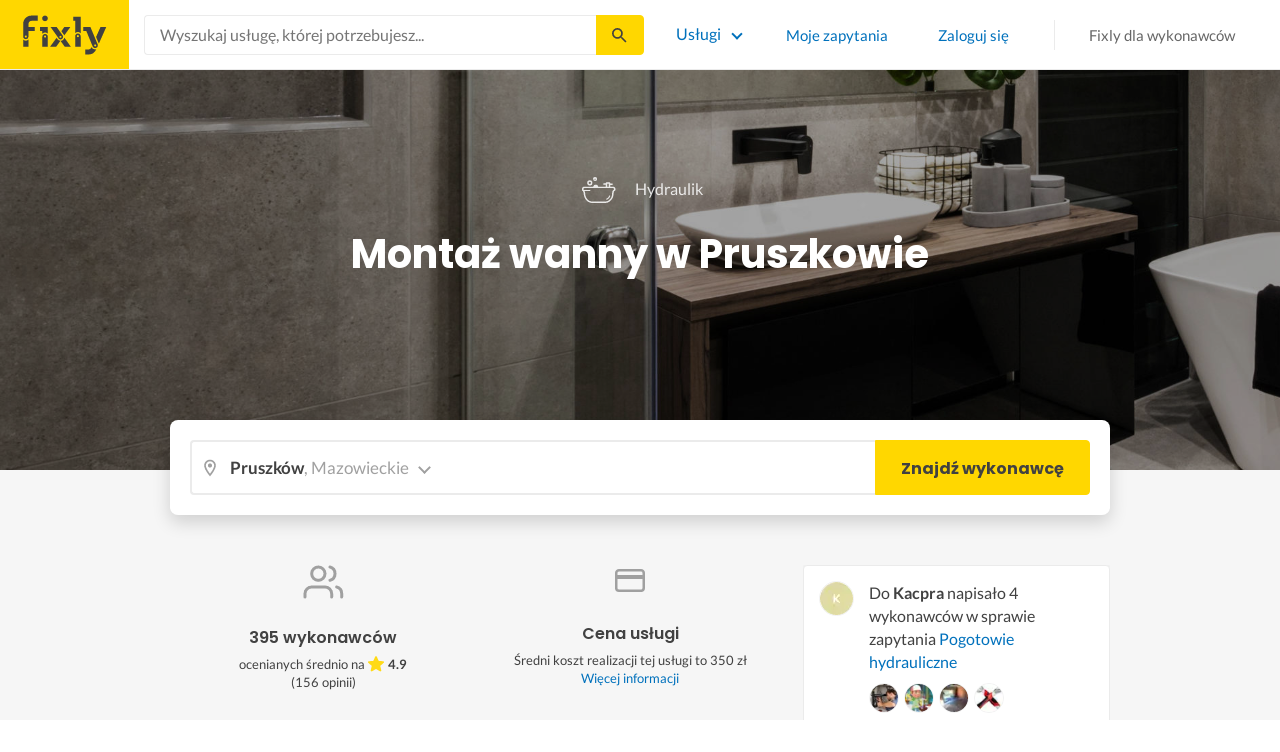

--- FILE ---
content_type: text/html; charset=utf-8
request_url: https://fixly.pl/kategoria/montaz-wanny/pruszkow
body_size: 68067
content:
<!doctype html>
<html lang="pl" data-reactroot=""><head><meta charSet="utf-8"/><meta http-equiv="X-UA-Compatible" content="IE=edge"/><meta name="viewport" content="width=device-width, initial-scale=1, shrink-to-fit=no"/><meta name="theme-color" content="#FFD700"/><meta name="apple-mobile-web-app-status-bar-style" content="#FFD700"/><meta name="p:domain_verify" content="f75c2304f44ec5f3eb50c47cbed8922c"/><meta http-equiv="Content-Language" content="pl"/><link rel="preconnect" href="https://gapl.hit.gemius.pl"/><link rel="preconnect" href="https://ls.hit.gemius.pl"/><link rel="preconnect" href="https://ninja.data.olxcdn.com"/><link rel="preconnect" href="https://tracking.olx-st.com"/><link rel="preconnect" href="https://www.googletagmanager.com"/><link rel="preconnect" href="https://www.google-analytics.com"/><link rel="preconnect" href="https://www.gstatic.com"/><link rel="preconnect" href="https://fonts.gstatic.com" crossorigin="anonymous"/><link rel="preconnect" href="https://fcm.googleapis.com"/><link rel="preconnect" href="https://pubads.g.doubleclick.net"/><link rel="preconnect" href="https://creativecdn.com"/><link rel="preconnect" href="https://cdn.fixly.pl" crossorigin="anonymous"/><link rel="manifest" href="/manifest.json" crossorigin="use-credentials"/><link rel="preload" as="script" href="/new-relic.js"/><script>
              (function () {
                    const params = new URLSearchParams(window.location.search);
                    const att = params.get('att');
                    if (!att) return;
                    const action = att === 'allowed' ? 'accept_all' : att === 'rejected' ? 'reject_all' : null;
                    if (!action) return;
                    function checkAndRunAction() {
                      if (typeof window.performBannerAction === 'function') {
                        window.performBannerAction(action);
                        return true;
                      }
                      return false;
                    }
                    if (checkAndRunAction()) return;
                    document.addEventListener('cookieyes_banner_load', () => {
                      checkAndRunAction();
                    });
                  })();
            </script><style>
        /* latin-ext */
        @font-face {
          font-family: 'Lato';
          font-style: normal;
          font-weight: 400;
          font-display: swap;
          src: url(https://fonts.gstatic.com/s/lato/v17/S6uyw4BMUTPHjxAwXiWtFCfQ7A.woff2) format('woff2');
          unicode-range: U+0100-024F, U+0259, U+1E00-1EFF, U+2020, U+20A0-20AB, U+20AD-20CF, U+2113, U+2C60-2C7F, U+A720-A7FF;
        }
        /* latin */
        @font-face {
          font-family: 'Lato';
          font-style: normal;
          font-weight: 400;
          font-display: swap;
          src: url(https://fonts.gstatic.com/s/lato/v17/S6uyw4BMUTPHjx4wXiWtFCc.woff2) format('woff2');
          unicode-range: U+0000-00FF, U+0131, U+0152-0153, U+02BB-02BC, U+02C6, U+02DA, U+02DC, U+2000-206F, U+2074, U+20AC, U+2122, U+2191, U+2193, U+2212, U+2215, U+FEFF, U+FFFD;
        }
        /* latin-ext */
        @font-face {
          font-family: 'Lato';
          font-style: normal;
          font-weight: 700;
          font-display: swap;
          src: url(https://fonts.gstatic.com/s/lato/v17/S6u9w4BMUTPHh6UVSwaPGQ3q5d0N7w.woff2) format('woff2');
          unicode-range: U+0100-024F, U+0259, U+1E00-1EFF, U+2020, U+20A0-20AB, U+20AD-20CF, U+2113, U+2C60-2C7F, U+A720-A7FF;
        }
        /* latin */
        @font-face {
          font-family: 'Lato';
          font-style: normal;
          font-weight: 700;
          font-display: swap;
          src: url(https://fonts.gstatic.com/s/lato/v17/S6u9w4BMUTPHh6UVSwiPGQ3q5d0.woff2) format('woff2');
          unicode-range: U+0000-00FF, U+0131, U+0152-0153, U+02BB-02BC, U+02C6, U+02DA, U+02DC, U+2000-206F, U+2074, U+20AC, U+2122, U+2191, U+2193, U+2212, U+2215, U+FEFF, U+FFFD;
        }
        /* devanagari */
        @font-face {
          font-family: 'Poppins';
          font-style: normal;
          font-weight: 400;
          font-display: swap;
          src: url(https://fonts.gstatic.com/s/poppins/v15/pxiEyp8kv8JHgFVrJJbecnFHGPezSQ.woff2) format('woff2');
          unicode-range: U+0900-097F, U+1CD0-1CF6, U+1CF8-1CF9, U+200C-200D, U+20A8, U+20B9, U+25CC, U+A830-A839, U+A8E0-A8FB;
        }
        /* latin-ext */
        @font-face {
          font-family: 'Poppins';
          font-style: normal;
          font-weight: 400;
          font-display: swap;
          src: url(https://fonts.gstatic.com/s/poppins/v15/pxiEyp8kv8JHgFVrJJnecnFHGPezSQ.woff2) format('woff2');
          unicode-range: U+0100-024F, U+0259, U+1E00-1EFF, U+2020, U+20A0-20AB, U+20AD-20CF, U+2113, U+2C60-2C7F, U+A720-A7FF;
        }
        /* latin */
        @font-face {
          font-family: 'Poppins';
          font-style: normal;
          font-weight: 400;
          font-display: swap;
          src: url(https://fonts.gstatic.com/s/poppins/v15/pxiEyp8kv8JHgFVrJJfecnFHGPc.woff2) format('woff2');
          unicode-range: U+0000-00FF, U+0131, U+0152-0153, U+02BB-02BC, U+02C6, U+02DA, U+02DC, U+2000-206F, U+2074, U+20AC, U+2122, U+2191, U+2193, U+2212, U+2215, U+FEFF, U+FFFD;
        }
        /* devanagari */
        @font-face {
          font-family: 'Poppins';
          font-style: normal;
          font-weight: 500;
          font-display: swap;
          src: url(https://fonts.gstatic.com/s/poppins/v15/pxiByp8kv8JHgFVrLGT9Z11lFd2JQEl8qw.woff2) format('woff2');
          unicode-range: U+0900-097F, U+1CD0-1CF6, U+1CF8-1CF9, U+200C-200D, U+20A8, U+20B9, U+25CC, U+A830-A839, U+A8E0-A8FB;
        }
        /* latin-ext */
        @font-face {
          font-family: 'Poppins';
          font-style: normal;
          font-weight: 500;
          font-display: swap;
          src: url(https://fonts.gstatic.com/s/poppins/v15/pxiByp8kv8JHgFVrLGT9Z1JlFd2JQEl8qw.woff2) format('woff2');
          unicode-range: U+0100-024F, U+0259, U+1E00-1EFF, U+2020, U+20A0-20AB, U+20AD-20CF, U+2113, U+2C60-2C7F, U+A720-A7FF;
        }
        /* latin */
        @font-face {
          font-family: 'Poppins';
          font-style: normal;
          font-weight: 500;
          font-display: swap;
          src: url(https://fonts.gstatic.com/s/poppins/v15/pxiByp8kv8JHgFVrLGT9Z1xlFd2JQEk.woff2) format('woff2');
          unicode-range: U+0000-00FF, U+0131, U+0152-0153, U+02BB-02BC, U+02C6, U+02DA, U+02DC, U+2000-206F, U+2074, U+20AC, U+2122, U+2191, U+2193, U+2212, U+2215, U+FEFF, U+FFFD;
        }
        /* devanagari */
        @font-face {
          font-family: 'Poppins';
          font-style: normal;
          font-weight: 600;
          font-display: swap;
          src: url(https://fonts.gstatic.com/s/poppins/v15/pxiByp8kv8JHgFVrLEj6Z11lFd2JQEl8qw.woff2) format('woff2');
          unicode-range: U+0900-097F, U+1CD0-1CF6, U+1CF8-1CF9, U+200C-200D, U+20A8, U+20B9, U+25CC, U+A830-A839, U+A8E0-A8FB;
        }
        /* latin-ext */
        @font-face {
          font-family: 'Poppins';
          font-style: normal;
          font-weight: 600;
          font-display: swap;
          src: url(https://fonts.gstatic.com/s/poppins/v15/pxiByp8kv8JHgFVrLEj6Z1JlFd2JQEl8qw.woff2) format('woff2');
          unicode-range: U+0100-024F, U+0259, U+1E00-1EFF, U+2020, U+20A0-20AB, U+20AD-20CF, U+2113, U+2C60-2C7F, U+A720-A7FF;
        }
        /* latin */
        @font-face {
          font-family: 'Poppins';
          font-style: normal;
          font-weight: 600;
          font-display: swap;
          src: url(https://fonts.gstatic.com/s/poppins/v15/pxiByp8kv8JHgFVrLEj6Z1xlFd2JQEk.woff2) format('woff2');
          unicode-range: U+0000-00FF, U+0131, U+0152-0153, U+02BB-02BC, U+02C6, U+02DA, U+02DC, U+2000-206F, U+2074, U+20AC, U+2122, U+2191, U+2193, U+2212, U+2215, U+FEFF, U+FFFD;
        }
        /* devanagari */
        @font-face {
          font-family: 'Poppins';
          font-style: normal;
          font-weight: 700;
          font-display: swap;
          src: url(https://fonts.gstatic.com/s/poppins/v15/pxiByp8kv8JHgFVrLCz7Z11lFd2JQEl8qw.woff2) format('woff2');
          unicode-range: U+0900-097F, U+1CD0-1CF6, U+1CF8-1CF9, U+200C-200D, U+20A8, U+20B9, U+25CC, U+A830-A839, U+A8E0-A8FB;
        }
        /* latin-ext */
        @font-face {
          font-family: 'Poppins';
          font-style: normal;
          font-weight: 700;
          font-display: swap;
          src: url(https://fonts.gstatic.com/s/poppins/v15/pxiByp8kv8JHgFVrLCz7Z1JlFd2JQEl8qw.woff2) format('woff2');
          unicode-range: U+0100-024F, U+0259, U+1E00-1EFF, U+2020, U+20A0-20AB, U+20AD-20CF, U+2113, U+2C60-2C7F, U+A720-A7FF;
        }
        /* latin */
        @font-face {
          font-family: 'Poppins';
          font-style: normal;
          font-weight: 700;
          font-display: swap;
          src: url(https://fonts.gstatic.com/s/poppins/v15/pxiByp8kv8JHgFVrLCz7Z1xlFd2JQEk.woff2) format('woff2');
          unicode-range: U+0000-00FF, U+0131, U+0152-0153, U+02BB-02BC, U+02C6, U+02DA, U+02DC, U+2000-206F, U+2074, U+20AC, U+2122, U+2191, U+2193, U+2212, U+2215, U+FEFF, U+FFFD;
        }

      </style><link data-chunk="ActivityFeed" rel="preload" as="style" href="https://cdn.fixly.pl/static/css/ActivityFeed.67e13c12.chunk.css"/><link data-chunk="WizardLocationSticky" rel="preload" as="style" href="https://cdn.fixly.pl/static/css/WizardLocationSticky.82d19c17.chunk.css"/><link data-chunk="L4CategoryCity" rel="preload" as="style" href="https://cdn.fixly.pl/static/css/L4CategoryCity.5645e3ea.chunk.css"/><link data-chunk="TopCategories" rel="preload" as="style" href="https://cdn.fixly.pl/static/css/TopCategories.66a92324.chunk.css"/><link data-chunk="ServiceSearchHeader" rel="preload" as="style" href="https://cdn.fixly.pl/static/css/ServiceSearchHeader.87ec995d.chunk.css"/><link data-chunk="main" rel="preload" as="style" href="https://cdn.fixly.pl/static/css/main.f21166a2.chunk.css"/><link data-chunk="main" rel="preload" as="script" href="https://cdn.fixly.pl/static/js/runtime-main.857127ed.js"/><link data-chunk="main" rel="preload" as="script" href="https://cdn.fixly.pl/static/js/73.f9848a54.chunk.js"/><link data-chunk="main" rel="preload" as="script" href="https://cdn.fixly.pl/static/js/main.618c1ed6.chunk.js"/><link data-chunk="ServiceSearchHeader" rel="preload" as="script" href="https://cdn.fixly.pl/static/js/9.015e97dd.chunk.js"/><link data-chunk="ServiceSearchHeader" rel="preload" as="script" href="https://cdn.fixly.pl/static/js/ServiceSearchHeader.41cec825.chunk.js"/><link data-chunk="TopCategories" rel="preload" as="script" href="https://cdn.fixly.pl/static/js/3.8b1766e0.chunk.js"/><link data-chunk="TopCategories" rel="preload" as="script" href="https://cdn.fixly.pl/static/js/TopCategories.526c2498.chunk.js"/><link data-chunk="L4CategoryCity" rel="preload" as="script" href="https://cdn.fixly.pl/static/js/1.156404aa.chunk.js"/><link data-chunk="L4CategoryCity" rel="preload" as="script" href="https://cdn.fixly.pl/static/js/2.835602df.chunk.js"/><link data-chunk="L4CategoryCity" rel="preload" as="script" href="https://cdn.fixly.pl/static/js/7.41c03824.chunk.js"/><link data-chunk="L4CategoryCity" rel="preload" as="script" href="https://cdn.fixly.pl/static/js/L4CategoryCity.2dcbc11c.chunk.js"/><link data-chunk="WizardLocationSticky" rel="preload" as="script" href="https://cdn.fixly.pl/static/js/0.25f35a54.chunk.js"/><link data-chunk="WizardLocationSticky" rel="preload" as="script" href="https://cdn.fixly.pl/static/js/WizardLocationSticky.9f5b82f8.chunk.js"/><link data-chunk="ActivityFeed" rel="preload" as="script" href="https://cdn.fixly.pl/static/js/4.597e1af1.chunk.js"/><link data-chunk="ActivityFeed" rel="preload" as="script" href="https://cdn.fixly.pl/static/js/76.25bdd020.chunk.js"/><link data-chunk="ActivityFeed" rel="preload" as="script" href="https://cdn.fixly.pl/static/js/ActivityFeed.488737f4.chunk.js"/><link data-chunk="main" rel="stylesheet" href="https://cdn.fixly.pl/static/css/main.f21166a2.chunk.css"/><link data-chunk="ServiceSearchHeader" rel="stylesheet" href="https://cdn.fixly.pl/static/css/ServiceSearchHeader.87ec995d.chunk.css"/><link data-chunk="TopCategories" rel="stylesheet" href="https://cdn.fixly.pl/static/css/TopCategories.66a92324.chunk.css"/><link data-chunk="L4CategoryCity" rel="stylesheet" href="https://cdn.fixly.pl/static/css/L4CategoryCity.5645e3ea.chunk.css"/><link data-chunk="WizardLocationSticky" rel="stylesheet" href="https://cdn.fixly.pl/static/css/WizardLocationSticky.82d19c17.chunk.css"/><link data-chunk="ActivityFeed" rel="stylesheet" href="https://cdn.fixly.pl/static/css/ActivityFeed.67e13c12.chunk.css"/></head><body class="eupopup"><div id="root"><header class="header" id="siteHeader"><div class="header__wrapper header__wrapper_mobileNotFixed"><div class="header__leftSide"><a href="/" class="header__logo"><img src="https://cdn.fixly.pl/static/media/fixly_logo.ecdfa02a.svg" alt="Fixly.pl logo" class="header__logoImg" width="53" height="24"/></a></div><div class="header__search"><div class="serviceSearchHeader"><div class="serviceSearch"><form class="serviceSearch__form"><div class="serviceSearch__inputWrap"><div role="combobox" aria-haspopup="listbox" aria-owns="react-autowhatever-1" aria-expanded="false" class="react-autosuggest__container"><input type="text" value="" autoComplete="off" aria-autocomplete="list" aria-controls="react-autowhatever-1" class="serviceSuggest__input serviceSuggest__input_inHeader" placeholder="Wyszukaj usługę, której potrzebujesz..." aria-label="Wyszukaj usługę, której potrzebujesz..." data-testid="serviceSuggestInput"/><div id="react-autowhatever-1" role="listbox" class="react-autosuggest__suggestions-container"></div></div></div><button type="submit" class="serviceSearch__submit serviceSearch__submit_inHeader" aria-label="Szukaj..." data-testid="serviceSuggestSubmit"></button></form></div><button type="button" class="serviceSearchHeader__close" aria-label="Zamknij"></button></div></div><div class="header__rightSide"><nav class="navigation"><ul class="navigation__list"><li class="navigation__item"><div class="dropdownMenu"><button type="button" class="dropdownMenu__button" aria-expanded="false" aria-haspopup="true" aria-label="Lista wszystkich usług" data-testid="dropdownMenuServicesButton">Usługi</button><div class="dropdownMenu__dropdownWrapper"><div class="dropdownMenu__dropdown" aria-hidden="true"><div class="dropdownMenu__container"><ul class="topCategories"><li class="topCategories__category"><a class="topCategories__categoryLink" href="/kategorie/budowa-domu"><span class="topCategories__categoryIcon"><svg xmlns="http://www.w3.org/2000/svg" height="42" width="42" viewBox="0 0 42 42"><path d="M30.3 13.4V7.7a.8.8 0 00-.8-.8h-3.6a.8.8 0 00-.8.8v1l-3.5-3.2a.8.8 0 00-1.1 0L5.7 18.8a.8.8 0 00.6 1.4h3.9v10.6H7.6a.8.8 0 000 1.6h10.1v2.3a2 2 0 002.1 2h2.5a2 2 0 002-2v-2.3h10.2a.8.8 0 100-1.6h-2.6V20.2h4a.8.8 0 00.5-1.4l-6.1-5.4zm-7.6 21.3a.4.4 0 01-.4.4h-2.5a.4.4 0 01-.4-.4V26a4.6 4.4 0 00-1.6-3.3 4.9 4.7 0 01-.2-6.7v2a2 2 0 002 2h3a2 2 0 002-2v-2a4.9 4.7 0 01-.4 6.7 4.5 4.3 0 00-1.5 3.2zm8.4-16a.8.8 0 00-.8.7v11.4h-6v-4.9c0-.8.4-1.5 1-2a6.5 6.3 0 00.3-9.2 1.6 1.5 0 00-1.7-.3 1.6 1.5 0 00-1 1.4V18a.3.3 0 01-.4.4h-3a.3.3 0 01-.3-.4v-2.2a1.6 1.5 0 00-1-1.4 1.6 1.5 0 00-1.7.3 6.5 6.3 0 00.2 9.2 3 2.8 0 011 2v4.9h-5.9V19.4a.8.8 0 00-.8-.8H8.4L21.1 7.2l4.2 3.9a.8.8 0 001.4-.6v-2h2v5.2a.8.8 0 00.2.6l4.8 4.3h-2.6z" fill="currentColor"></path></svg></span><span class="topCategories__categoryName"><span>Budowa domu</span></span></a></li><li class="topCategories__category"><a class="topCategories__categoryLink" href="/kategorie/elektryk"><span class="topCategories__categoryIcon"><svg width="42" height="42" viewBox="0 0 42 42" xmlns="http://www.w3.org/2000/svg"><path d="M22.5 17.5h7.4a1 1 0 011 1.6l-10 16.4a1 1 0 01-1 .5h-.2a1 1 0 01-.8-1.1l.8-10.5H12a1 1 0 01-1-1.6L21.3 6.5a1 1 0 012 .6l-.7 10.4zm-1 6.3l-.9 9.5 8.3-14h-7a1 1 0 01-.7-.4 1 1 0 01-.3-.8l.3-8.8-8 13.3h7.2c.3 0 .6.2.8.4.2.2.3.5.2.8z" fill="currentColor"></path></svg></span><span class="topCategories__categoryName"><span>Elektryk</span></span></a></li><li class="topCategories__category"><a class="topCategories__categoryLink" href="/kategorie/hydraulik"><span class="topCategories__categoryIcon"><svg width="42" height="42" viewBox="0 0 42 42" xmlns="http://www.w3.org/2000/svg"><path d="M31.8 26.4a.6.6 0 00-.7.4 6.2 6.2 0 01-.3.7c0 .2-.3.6-.6 1a5.3 5.3 0 01-.9.8l-.9.4a.6.6 0 00.4 1l1.2-.5a6.4 6.4 0 001-1 5.5 5.5 0 001.2-2.1.6.6 0 00-.4-.7zM9.2 13.9a2.6 2.6 0 115.2 0 2.6 2.6 0 01-5.2 0zm1.5 0a1.1 1.1 0 002.2 0 1.1 1.1 0 00-2.2 0zM15 10a2 2 0 114.1 0 2 2 0 01-4 0zm1.5 0a.6.6 0 101.1 0 .6.6 0 00-1 0z" fill="currentColor"></path><path d="M32.2 17.7h3c1.2 0 2.2.9 2.2 2s0 2-.2 2l-.9.4c-.4.2-.7 1.4-.7 2.6 0 1.2-.4 3.2-1 4.3a10 10 0 01-2.7 3.3l-.5.4a8 8 0 01-4 1.3H14a8 8 0 01-4-1.3l-.5-.4A10 10 0 016.8 29c-.5-1.1-1-3-1.1-4.3-.1-1.2-.5-2.4-.8-2.6l-.7-.4c-.1 0-.2-.9-.2-2s1-2 2.2-2h9a2.6 2.6 0 015.1 0h7.5v-1.9h-1.9a.7.7 0 01-.7-.7c0-.5.3-.8.7-.8h1.9V14c0-.4.3-.7.7-.7h3c.4 0 .7.3.7.7v.4h1.9c.4 0 .7.3.7.8a.7.7 0 01-.7.7h-1.9v1.9zm-1.5-3h-1.4v3h1.4v-3zm-13 1.8c.7 0 1.2.5 1.2 1.2h-2.3c0-.7.5-1.2 1.1-1.2zm18 4.3l.2-.1v-1c0-.3-.3-.6-.7-.6h-29c-.4 0-.7.3-.7.6v1l.3.2a.2.2 0 01.1 0h6a.5.5 0 010 1H6.5c.4.8.6 2 .7 2.7a8.7 8.7 0 003.2 6.6l.5.3c.7.5 2.2 1 3.1 1h13.4c1 0 2.4-.5 3.2-1l.4-.4c.8-.5 1.9-1.8 2.3-2.7.4-1 .8-2.7.8-3.7 0-.7.1-3.2 1.5-4z" fill="currentColor"></path></svg></span><span class="topCategories__categoryName"><span>Hydraulik</span></span></a></li><li class="topCategories__category"><a class="topCategories__categoryLink" href="/kategorie/malarz"><span class="topCategories__categoryIcon"><svg xmlns="http://www.w3.org/2000/svg" width="42" height="42" viewBox="0 0 11.11 11.11"><path d="M5.93 1.5a.66.66 0 00-.47.19l-.25.25-.05-.05a.74.74 0 00-1.05 0l-.45.45a.83.83 0 00-.24.6c0 .21.08.42.24.58l1.55 1.55a.43.43 0 010 .6l-.23.23-.29-.3a.45.45 0 00-.63 0 .44.44 0 00-.03.59L2.71 7.5a.44.44 0 00-.58.03.45.45 0 000 .63l.87.86a.44.44 0 00.63 0c.16-.16.16-.4.02-.58l1.33-1.32c.07.06.16.1.26.1a.45.45 0 00.32-.76l-.3-.29.23-.22a.83.83 0 000-1.18L3.95 3.23a.42.42 0 01-.13-.3c0-.11.05-.22.13-.3l.45-.45a.34.34 0 01.48 0l.05.04-.25.25a.67.67 0 000 .94L7.75 6.5a.66.66 0 00.94 0l.78-.79a.67.67 0 000-.94L6.4 1.7a.66.66 0 00-.47-.2zm0 .4c.07 0 .14.03.18.08L9.2 5.05a.26.26 0 010 .37l-.79.78a.27.27 0 01-.37 0L4.96 3.13a.26.26 0 010-.37l.4-.4.39-.38a.26.26 0 01.18-.08zm1.25 1.43a.17.17 0 00-.12.28l.3.3a.17.17 0 00.23 0 .17.17 0 000-.24l-.29-.3a.17.17 0 00-.12-.04zm.68.67a.17.17 0 00-.13.29L8.8 5.35a.17.17 0 00.25 0 .17.17 0 000-.24L7.97 4.05A.17.17 0 007.84 4zM4.36 5.88l.03.01.87.87a.04.04 0 01-.06.06l-.1-.1V6.7l-.28-.27a.2.2 0 00-.28 0 .2.2 0 000 .28l.13.13-1.33 1.33c-.07-.03-.15-.03-.2.02a.2.2 0 000 .29l.09.1.1.1a.04.04 0 010 .05.04.04 0 01-.06 0l-.86-.86a.04.04 0 010-.06.04.04 0 01.05 0l.14.13v.01l.25.24a.2.2 0 00.28 0 .2.2 0 000-.28l-.13-.14 1.33-1.33c.06.02.14.02.19-.03a.2.2 0 000-.29l-.08-.07-.1-.11a.04.04 0 010-.06.04.04 0 01.02-.01z" fill="currentColor"></path></svg></span><span class="topCategories__categoryName"><span>Malarz</span></span></a></li><li class="topCategories__category"><a class="topCategories__categoryLink" href="/kategorie/meble-i-zabudowa"><span class="topCategories__categoryIcon"><svg width="42" height="42" viewBox="0 0 42 42" xmlns="http://www.w3.org/2000/svg"><path d="M18.4 6a.7.7 0 00-.7.5l-2 5.2a.7.7 0 00.1.7l.6.3h2.7a3.2 3.2 0 00-1.4 2.6c0 .6.2 1.2.5 1.6H7.5c-.4 0-.5.4-.5.8v17.6c0 .4.1.7.5.7h2.4c.4 0 .9-.3.9-.7v-1.7h20v1.7c0 .4 0 .7.5.7h2.3c.4 0 1-.3 1-.7V17.7c0-.4-.6-.8-1-.8h-10a3.2 3.2 0 00-.7-4.2h2.3c.4 0 .7-.4.7-.8a.7.7 0 00-.1-.3l-2-5.1a.7.7 0 00-.6-.5h-4.8zm.5 1.4h3.8l1.4 3.8h-6.7L19 7.4zm2 6a1.8 1.8 0 01.6 3.5h-1.1a1.8 1.8 0 01-1.2-1.6c0-1 .8-1.8 1.8-1.8zm-12.5 5h11.8a3.2 3.2 0 001.5 0h11.4v6.2H8.4v-6.2zm1.2 2.8a.7.7 0 000 1.5h2a.7.7 0 000-1.5h-2zm19.5 0a.7.7 0 000 1.5h2a.7.7 0 000-1.5h-2zM8.4 26h24.7v6.2H8.4V26zm1.2 2.4a.7.7 0 000 1.4h2a.7.7 0 000-1.4h-2zm19.5 0a.7.7 0 000 1.4h2a.7.7 0 000-1.4h-2zM8.4 33.6h1v1h-1v-1zm23.8 0h1v1h-1v-1z" fill="currentColor"></path></svg></span><span class="topCategories__categoryName"><span>Meble i zabudowa</span></span></a></li><li class="topCategories__category"><a class="topCategories__categoryLink" href="/kategorie/motoryzacja"><span class="topCategories__categoryIcon"><svg xmlns="http://www.w3.org/2000/svg" width="42" height="42" viewBox="0 0 42 42"><path fill="currentColor" d="M12.2 18h-1.7c-1.2 0-2.3.5-3.1 1.3s-1.3 1.9-1.3 3.1v.6c0 1.1.4 2.1 1.2 2.8.8.8 1.8 1.2 2.8 1.2h.4v.1c.2.8.7 1.5 1.3 2 .6.5 1.5.8 2.3.8s1.6-.3 2.3-.8c.7-.5 1.1-1.2 1.3-2V27h7.5v.1c.2.8.7 1.5 1.3 2 .7.5 1.5.8 2.3.8.8 0 1.6-.3 2.3-.8.7-.5 1.1-1.2 1.3-2V27H34a2.732 2.732 0 002.7-2.7V22c0-1-.4-2-1.1-2.8-.7-.8-1.7-1.2-2.7-1.2h-.1l-2.7-4.7c-.2-.4-.5-.7-.8-.9-.4-.2-.8-.3-1.2-.3h-9.4c-.3 0-.6.1-.9.2-.3.1-.6.3-.8.6L12.2 18zm3.3 9.5c-.4.4-.8.6-1.3.6-.4 0-.7-.1-1-.3-.3-.2-.6-.5-.7-.8-.1-.3-.2-.7-.1-1.1.1-.4.3-.7.5-1 .3-.3.6-.4 1-.5.4-.1.7 0 1.1.1.3.1.6.4.8.7.2.3.3.7.3 1-.1.5-.2.9-.6 1.3zm14.8 0c-.3.3-.8.5-1.3.5-.4 0-.7-.1-1-.3-.3-.2-.5-.5-.7-.8-.1-.3-.2-.7-.1-1.1.1-.4.3-.7.5-1 .3-.3.6-.4 1-.5.4-.1.7 0 1.1.1.3.1.6.4.8.7s.3.7.3 1c0 .6-.2 1-.6 1.4zm3.9-7c.4.4.6 1 .6 1.6v2.3c0 .2-.1.4-.2.6-.2.2-.4.2-.6.2h-1.5v-.1c-.2-.8-.7-1.4-1.3-1.9-.6-.5-1.4-.7-2.2-.7-.8 0-1.6.3-2.2.7-.6.5-1.1 1.1-1.3 1.9v.1h-7.7v-.1c-.2-.8-.7-1.4-1.3-1.9-.6-.5-1.4-.7-2.2-.7-.8 0-1.6.2-2.2.7-.6.5-1.1 1.1-1.3 1.9v.1h-.5c-.6 0-1.1-.2-1.6-.6-.4-.4-.6-1-.6-1.6v-.6c0-.7.3-1.3.7-1.8.5-.5 1.1-.7 1.8-.7h22.2c.4-.1 1 .2 1.4.6zm-10.5-6.6h4.4c.1 0 .2 0 .3.1.1 0 .1.1.2.2l2.2 3.8h-7v-4.1zm-5.4.2s.1-.1.2-.1H21.9v4h-7.2l3.6-3.9z"></path></svg></span><span class="topCategories__categoryName"><span>Motoryzacja</span></span></a></li><li class="topCategories__category"><a class="topCategories__categoryLink" href="/kategorie/ogrod"><span class="topCategories__categoryIcon"><svg xmlns="http://www.w3.org/2000/svg" width="42" height="42" viewBox="0 0 11.1 11.1"><path d="M6 2.5c-1.4 0-2.4.3-3.2 1a3 3 0 00-.9 1.3 2.9 2.9 0 00-.1 1v.5a.2.2 0 00.2.1.2.2 0 00.2 0 .2.2 0 00.1-.2c.1-.5.3-.9.5-1.1.3-.3.6-.4 1-.3.3 0 .5.1.7.3l.5.8c.2.5.5.8.8 1 .5.3 1.1.5 2 .5h.5l-.1 1a.2.2 0 00.2.3.2.2 0 00.3-.2 4.4 4.4 0 000-1.5c-.2-1.2-.9-2.2-2.2-3a.3.3 0 00-.2 0 .2.2 0 00-.1 0 .3.3 0 000 .2.2.2 0 000 .2c1.1.7 1.8 1.5 2 2.4a6 6 0 01-.5.1c-.7 0-1.2-.1-1.6-.4-.2-.1-.5-.4-.7-.8l-.6-1a1.8 1.8 0 00-.9-.4c-.7 0-1.2.2-1.5.6.1-.4.4-.7.7-1 .7-.6 1.6-1 2.9-1 1 0 1.7.3 2.2 1 .5.5.8 1.1.8 1.9l-.2.6a.2.2 0 000 .2.2.2 0 00.4 0l.2-.8c0-.9-.3-1.7-.8-2.3-.7-.7-1.5-1-2.6-1z" fill="currentColor"></path></svg></span><span class="topCategories__categoryName"><span>Ogród</span></span></a></li><li class="topCategories__category"><a class="topCategories__categoryLink" href="/kategorie/organizacja-imprez"><span class="topCategories__categoryIcon"><svg xmlns="http://www.w3.org/2000/svg" width="42" height="42" viewBox="0 0 42 42"><path d="M15.6 14.94a.67.67 0 00.17.71l2.09 2-.5 2.87a.71.71 0 00.28.68.68.68 0 00.41.14.8.8 0 00.33-.08L21 19.93l2.58 1.36a.69.69 0 00.73-.06.71.71 0 00.28-.68l-.49-2.87 2.08-2a.67.67 0 00.17-.71.68.68 0 00-.56-.48l-2.88-.41-1.28-2.61a.7.7 0 00-.63-.39.67.67 0 00-.62.39L19 14l-2.88.42a.69.69 0 00-.52.52zm7 2.62l.31 1.83-1.65-.86a.68.68 0 00-.64 0l-1.62.86.31-1.83a.68.68 0 00-.2-.62l-1.33-1.3 1.84-.27a.7.7 0 00.53-.38l.85-1.67.77 1.68a.7.7 0 00.53.38l1.84.27-1.33 1.3a.68.68 0 00-.2.61zM6.51 15.5l1 1.78a.7.7 0 001.25 0l.84-1.84 2-.36a.69.69 0 00.54-.5.7.7 0 00-.2-.71l-1.49-1.36.27-2a.7.7 0 00-1-.7l-1.76 1L6 9.89a.72.72 0 00-.73.08.68.68 0 00-.25.69l.41 2-1.36 1.44a.69.69 0 00-.15.72.71.71 0 00.58.46zm.4-2.78l-.2-1 .88.43a.74.74 0 00.65 0l.84-.48-.13 1a.72.72 0 00.23.61l.72.65-1 .18a.71.71 0 00-.52.4l-.4.89-.46-.86a.71.71 0 00-.52-.39l-1-.1.68-.71a.7.7 0 00.23-.62zM37.9 21.28l-1.5-1.36.27-2a.68.68 0 00-.3-.67.69.69 0 00-.73 0l-1.76 1-1.82-.88a.71.71 0 00-.73.08.7.7 0 00-.26.69l.41 2-1.39 1.46a.7.7 0 00-.16.73.71.71 0 00.58.45l2 .22 1 1.78a.7.7 0 001.25 0l.83-1.84 2-.36a.69.69 0 00.55-.5.72.72 0 00-.24-.8zm-5-1.11l-.19-1 .88.43a.66.66 0 00.64 0l.85-.48-.13 1a.7.7 0 00.22.61l.72.65-.95.18a.69.69 0 00-.52.4l-.4.89-.44-.85a.73.73 0 00-.58-.4l-1-.1.67-.71a.67.67 0 00.25-.62zM25.85 12.44a2.2 2.2 0 10-2.19-2.2 2.21 2.21 0 002.19 2.2zm-.8-2.2a.8.8 0 01.8-.8.8.8 0 110 1.6.8.8 0 01-.8-.8zM9.19 29.18a2.2 2.2 0 102.19 2.2 2.21 2.21 0 00-2.19-2.2zm.8 2.2a.81.81 0 11-.8-.8.8.8 0 01.81.8zM32.83 26.83A2.2 2.2 0 1035 29a2.2 2.2 0 00-2.17-2.17zm.8 2.2a.81.81 0 11-.8-.8.8.8 0 01.8.77zM8.06 23.33a1.65 1.65 0 011.64-1.64.7.7 0 100-1.39 1.65 1.65 0 01-1.64-1.63.7.7 0 00-1.39 0A1.66 1.66 0 015 20.3a.69.69 0 00-.27 1.33H5a1.65 1.65 0 011.64 1.64.7.7 0 101.39 0zM7.77 21a3.18 3.18 0 00-.41.41A2.59 2.59 0 007 21a3 3 0 00.4-.4 3.11 3.11 0 00.37.4zM12.64 9.53h.28a1.64 1.64 0 011.64 1.64.7.7 0 001.39 0 1.64 1.64 0 011.64-1.64.7.7 0 100-1.4A1.65 1.65 0 0116 6.57a.7.7 0 00-1.39 0 1.65 1.65 0 01-1.71 1.62.71.71 0 00-.7.7.69.69 0 00.44.64zm2.21-.64a3 3 0 00.4-.4 3.87 3.87 0 00.41.4 3.87 3.87 0 00-.41.4 3 3 0 00-.4-.4zM30.09 11.85a.17.17 0 00.1 0 .23.23 0 00.13 0h.06a1.64 1.64 0 011.62 1.7.7.7 0 101.39 0 1.64 1.64 0 011.64-1.63.7.7 0 100-1.4 1.64 1.64 0 01-1.62-1.62.7.7 0 10-1.41 0 1.65 1.65 0 01-1.66 1.62.69.69 0 00-.27 1.33zm2.22-.63a3.09 3.09 0 00.4-.41 3.18 3.18 0 00.41.41 2.59 2.59 0 00-.41.4 2.52 2.52 0 00-.4-.4zM21 22.3a.7.7 0 00-.7.7v12a.7.7 0 001.4 0V23a.7.7 0 00-.7-.7z" fill="currentColor"></path><path d="M31.52 16.57a.67.67 0 00.23-.48.7.7 0 00-1.17-.55 23.39 23.39 0 00-7.71 17.34c0 .72 0 1.46.1 2.21a.7.7 0 00.7.63h.06a.69.69 0 00.63-.76c-.06-.69-.09-1.39-.09-2.08a22 22 0 017.25-16.31zM32.6 25.17a.69.69 0 00.27-.46.67.67 0 00-.13-.51.71.71 0 00-.47-.27.7.7 0 00-.51.12 16.1 16.1 0 00-6.08 9.39c-.11.5-.2 1-.26 1.5a.7.7 0 00.61.77h.09a.71.71 0 00.69-.61c.06-.47.14-.93.24-1.37a14.63 14.63 0 015.55-8.56zM10.12 24.05a.72.72 0 00-1 .15.69.69 0 00.14 1 14.63 14.63 0 015.55 8.57c.1.46.18.92.24 1.37a.7.7 0 00.69.61h.09a.68.68 0 00.47-.26.72.72 0 00.14-.51q-.11-.78-.27-1.5a16 16 0 00-6.05-9.43zM11.28 15.54a.7.7 0 00-1 .05.68.68 0 00-.18.5.67.67 0 00.23.48 22 22 0 017.27 16.31 20.41 20.41 0 01-.1 2.12.74.74 0 00.16.51.71.71 0 00.47.25h.07a.69.69 0 00.69-.63c.07-.73.1-1.48.1-2.21a23.39 23.39 0 00-7.71-17.38z" fill="currentColor"></path></svg></span><span class="topCategories__categoryName"><span>Organizacja imprez</span></span></a></li><li class="topCategories__category"><a class="topCategories__categoryLink" href="/kategorie/projektowanie"><span class="topCategories__categoryIcon"><svg width="42" height="42" viewBox="0 0 42 42" xmlns="http://www.w3.org/2000/svg"><path d="M34.5 7.031a1.675 1.675 0 00-1.781.375L7.875 32.296a1.675 1.675 0 00-.375 1.782A1.63 1.63 0 009 35.11h24.844c.89 0 1.64-.75 1.64-1.64V8.579c.047-.704-.375-1.266-.984-1.548zm-.61 26.672H9.048c-.14 0-.188-.094-.234-.14-.047-.047-.047-.141.046-.235l24.844-24.89c.047-.047.094-.094.14-.094h.094c.047 0 .141.094.141.234v3.985h-2.203a.72.72 0 00-.703.703.72.72 0 00.703.703h2.25v3.047h-.984a.721.721 0 00-.703.703.72.72 0 00.703.703h.984v3.047h-2.203a.72.72 0 00-.703.703.72.72 0 00.703.703h2.203v3.047h-.984a.72.72 0 00-.703.703.72.72 0 00.703.703h.984v3.047h-2.203a.72.72 0 00-.703.703.72.72 0 00.703.703h2.203v1.688c0 .093-.094.234-.234.234z" fill="currentColor"></path><path d="M29.719 29.25V18.281L18.797 29.25h10.922zm-1.407-1.406h-6.14l6.14-6.14v6.14z" fill="currentColor"></path></svg></span><span class="topCategories__categoryName"><span>Projektowanie</span></span></a></li><li class="topCategories__category"><a class="topCategories__categoryLink" href="/kategorie/remont"><span class="topCategories__categoryIcon"><svg width="42" height="42" viewBox="0 0 42 42" xmlns="http://www.w3.org/2000/svg"><path d="M10.73 9.19a2 2 0 00-2.06.48 2 2 0 00-.48 2.06l5.27 15.84a2.32 2.32 0 001.67 1.53 2.32 2.32 0 002.2-.62l3.7-3.7 1.84 1.85c-.09.8.17 1.64.8 2.26l3.95 3.96a2.77 2.77 0 003.91 0l.32-.32a2.77 2.77 0 000-3.9l-3.96-3.97a2.76 2.76 0 00-2.26-.79l-1.85-1.84 3.7-3.7a2.32 2.32 0 00.62-2.2 2.31 2.31 0 00-1.53-1.67L10.73 9.2zm20.1 20.46a1.32 1.32 0 010 1.86l-.32.32a1.32 1.32 0 01-1.86 0l-3.96-3.96a1.32 1.32 0 010-1.87l.31-.31a1.32 1.32 0 011.87 0l3.96 3.96zm-6.85-4.99l-.32.32a2.86 2.86 0 00-.18.2l-3.85-3.85a.28.28 0 010-.39l.31-.31a.28.28 0 01.4 0l3.84 3.85a3.2 3.2 0 00-.2.18zm2.72-8.19a.87.87 0 01-.24.83l-3.7 3.7-1.4-1.4a1.72 1.72 0 00-2.44 0l-.32.32a1.72 1.72 0 000 2.44l1.4 1.4-3.7 3.7a.87.87 0 01-.83.24.87.87 0 01-.64-.59L9.56 11.27a.54.54 0 01.14-.57.55.55 0 01.57-.14l15.84 5.27c.3.1.51.33.59.64z" fill="currentColor"></path><path d="M19.35 14.35a.72.72 0 10-.46 1.37l1.8.6a.72.72 0 00.46-1.37l-1.8-.6zm-2.23-.74l-4.49-1.5a.72.72 0 00-.45 1.37l4.49 1.5a.72.72 0 00.45-1.38z" fill="currentColor"></path></svg></span><span class="topCategories__categoryName"><span>Remont</span></span></a></li><li class="topCategories__category"><a class="topCategories__categoryLink" href="/kategorie/sprzatanie"><span class="topCategories__categoryIcon"><svg xmlns="http://www.w3.org/2000/svg" width="42" height="42" viewBox="0 0 11.11 11.11"><path d="M7.95 2.99h-.3a.17.17 0 000 .35h.3a.44.44 0 00.45-.44v-.74a.44.44 0 00-.45-.45h-.3a.17.17 0 000 .35h.3c.06 0 .1.05.1.1v.73a.1.1 0 01-.1.1z" fill="currentColor"></path><path d="M4.84 3.85a.17.17 0 00-.17.18v.87a.21.21 0 01-.21.21.17.17 0 00-.18.18v3.65c0 .3.24.54.53.54h3.33a.5.5 0 00.5-.5V6.81a.17.17 0 000-.06 1.85 1.85 0 00-1.67-1.64V4.03a.17.17 0 00-.18-.17h-.3v-.52h.45c.02.25.09.5.2.72l.02.05a.17.17 0 10.31-.16l-.02-.04a1.7 1.7 0 01-.17-.75V1.9a.17.17 0 00-.18-.17H5.12a.17.17 0 00-.12.04l-.7.59a.17.17 0 00-.07.13v.68c0 .1.08.18.18.18h.64v.52zm1.78.7h-.93a.17.17 0 000 .34h.93v.4c0 .1.08.17.17.17.72 0 1.32.51 1.47 1.19H5.34a.17.17 0 000 .35H8.3v.81H5.32a.17.17 0 000 .35H8.3v.81c0 .09-.06.16-.15.16H4.8a.19.19 0 01-.18-.19v-3.5a.56.56 0 00.39-.54v-.7h1.6zM4.58 2.55l.6-.5h1.75V3H4.58zm.82.78h.75v.52H5.4zM10.02 2.38a.17.17 0 000-.35H9.1a.17.17 0 000 .35zm-1.12.38a.17.17 0 00.07.24l.83.47a.17.17 0 10.17-.3l-.83-.48a.17.17 0 00-.24.07z" fill="currentColor"></path></svg></span><span class="topCategories__categoryName"><span>Sprzątanie</span></span></a></li><li class="topCategories__category"><a class="topCategories__categoryLink" href="/kategorie/szkolenia-i-jezyki-obce"><span class="topCategories__categoryIcon"><svg xmlns="http://www.w3.org/2000/svg" width="42" height="42" viewBox="0 0 42 42"><path fill="currentColor" d="M39.09 15.19L21 8.92a.89.89 0 00-.56 0l-18 6.27a.83.83 0 00-.56.78.85.85 0 00.54.81l7.22 2.78v7.2c0 .5.46.78.82.95a16.07 16.07 0 002.36.76v3.81a.85.85 0 001.48.56l1.38-1.53 1.39 1.53a.84.84 0 00.63.28.79.79 0 00.3 0 .84.84 0 00.54-.79v-2.89c.76 0 1.43.08 2 .08a31.91 31.91 0 007.33-.9c3.44-.84 3.6-1.16 3.6-1.74v-7.19l7.62-2.91a.85.85 0 00.54-.81.83.83 0 00-.54-.78zM16.85 30.07l-.54-.6a.84.84 0 00-.63-.27.87.87 0 00-.63.27l-.54.6v-8.63l2.32.9zm-4-9.28v5.92c-.71-.21-1.21-.38-1.49-.49v-6zM36.34 16l-15.65 6-15.51-6 15.51-5.41zm-16 7.68a.88.88 0 00.6 0l8.81-3.37v6a30.24 30.24 0 01-9.23 1.52c-.61 0-1.27 0-2-.09V23z"></path></svg></span><span class="topCategories__categoryName"><span>Szkolenia i języki obce</span></span></a></li><li class="topCategories__category"><a class="topCategories__categoryLink" href="/kategorie/transport"><span class="topCategories__categoryIcon"><svg xmlns="http://www.w3.org/2000/svg" width="42" height="42" viewBox="0 0 42 42"><path d="M26.35 17.33a.83.83 0 00-.58.24.86.86 0 00-.24.58.82.82 0 00.82.82h8a.82.82 0 00.57-.24.8.8 0 00.24-.58.83.83 0 00-.23-.58.86.86 0 00-.58-.24z" fill="currentColor"></path><path d="M36.51 20.55h-8a.78.78 0 00-.58.24.82.82 0 00.58 1.39h3.12v3.19a.54.54 0 01-.17.4.53.53 0 01-.4.17h-.26a3.29 3.29 0 00-5.24-1.73 3.29 3.29 0 00-1.14 1.73h-8.1V13.07a.55.55 0 01.56-.56H31a.58.58 0 01.4.16.56.56 0 01.17.4v1.09h-3.11a.78.78 0 00-.58.24.8.8 0 00-.24.57.82.82 0 00.82.82h8a.82.82 0 00.57-.24.78.78 0 00.24-.58.76.76 0 00-.24-.57.78.78 0 00-.57-.24h-3.3v-1.09A2.19 2.19 0 0031 10.88H16.88a2.19 2.19 0 00-2.19 2.19v1.36h-4a2.94 2.94 0 00-2.53 1.48L6.48 19a1.89 1.89 0 00-1.12.61 1.84 1.84 0 00-.48 1.24v4.87A1.86 1.86 0 005.42 27a1.83 1.83 0 001.31.54h.55a3.36 3.36 0 001.12 1.8 3.27 3.27 0 002.09.75 3.32 3.32 0 003.25-2.55h10.64a3.36 3.36 0 001.12 1.8 3.27 3.27 0 002.09.75 3.32 3.32 0 003.25-2.55H31a2.19 2.19 0 002.2-2.2v-3.16h3.3a.82.82 0 00.57-.24.82.82 0 00-.57-1.39zm-8.26 7.85a1.68 1.68 0 01-1 .09 1.64 1.64 0 01-.87-.46 1.72 1.72 0 01-.47-.88 1.65 1.65 0 01.1-1 1.73 1.73 0 01.62-.77 1.79 1.79 0 01.95-.28 1.66 1.66 0 011.21.5 1.69 1.69 0 01.21 2.17 1.73 1.73 0 01-.75.63zm-16.79-.18a1.77 1.77 0 01-1 .27 1.77 1.77 0 01-.64-.12 1.79 1.79 0 01-.51-.37 1.42 1.42 0 01-.31-.54 1.56 1.56 0 01-.13-.64 1.66 1.66 0 01.28-1 1.64 1.64 0 01.76-.64 1.71 1.71 0 01.67-.14h.32a1.72 1.72 0 01.88.47 1.62 1.62 0 01.47.88 1.71 1.71 0 01-.1 1 1.82 1.82 0 01-.69.83zm3.23-7.6v5.32h-1a3.34 3.34 0 00-3.21-2.46 3.3 3.3 0 00-2 .73 3.27 3.27 0 00-1.13 1.73h-.62a.24.24 0 01-.16-.07.22.22 0 01-.06-.15v-4.89a.11.11 0 010-.08.1.1 0 010-.07.18.18 0 01.07-.05h8.06zm0-4.56V19H8.35l1.25-2.27a1.35 1.35 0 01.46-.49 1.43 1.43 0 01.64-.18z" fill="currentColor"></path></svg></span><span class="topCategories__categoryName"><span>Transport</span></span></a></li><li class="topCategories__category"><a class="topCategories__categoryLink" href="/kategorie/uslugi-dla-biznesu"><span class="topCategories__categoryIcon"><svg xmlns="http://www.w3.org/2000/svg" width="42" height="42" viewBox="0 0 42 42"><path fill="currentColor" d="M34.89 28.09l-1.16.33v-5.85l-4.55-1.49-2.49 1.23V12.08l-5.92-2.2h-.06l-4.74 2.82v9.55l-2.37-1.17-4.55 1.49v5.83l-1.15-.33-2 .86V33h31v-4.07zM7.2 31.72V29.8l.8-.33 1.07.31v1.94zm5.67-9v9h-2.5v-8.19zm1.32 9v-8.88l1.74.86v8zm3.06-16.67v-1.62l2.88-1.71v1.85zm0 3.91v-2.43l2.88-1.48v2.42zm0 3.9v-2.42L20.13 19v2.42zm0 3.91v-2.42l2.88-1.49v2.43zm0 4.95v-3.47l2.88-1.48v4.95zm8.08-3.88v3.88h-3.88v-5.13zm0-3.91v2.53l-3.88-1.25v-2.52zm0-3.9v2.52l-3.88-1.25v-2.52zm0-3.91v2.52l-3.88-1.25v-2.52zm0-3.13v1.74l-3.88-1.24v-1.93zm1.49 18.73v-8l1.75-.87v8.89zm8-2.25l.78.33v1.92h-1.91v-1.94zm-2.4-5.94v8.19h-2.53v-9z"></path></svg></span><span class="topCategories__categoryName"><span>Usługi dla biznesu</span></span></a></li><li class="topCategories__category topCategories__category_highlighted"><a class="topCategories__categoryLink" href="/kategorie/montaz-i-naprawa"><span class="topCategories__categoryIcon"><svg width="42" height="42" viewBox="0 0 42 42" xmlns="http://www.w3.org/2000/svg"><path d="M32.51 21.608h-1.186v-9.714c0-.153.065-.3.178-.404a1.81 1.81 0 00.523-1.847l-.773-2.702a.638.638 0 00-.614-.462H29.23a.638.638 0 00-.614.462l-.773 2.702c-.192.67.009 1.377.523 1.848a.55.55 0 01.178.404v9.714h-1.177a.639.639 0 00-.638.638v1.43c0 .352.286.638.638.638.03 0 .053.024.053.053v.052a.053.053 0 01-.053.052.639.639 0 00-.638.639v8.241a2.17 2.17 0 002.167 2.17h2.083a2.171 2.171 0 002.169-2.17v-8.241a.638.638 0 00-.639-.638.053.053 0 01-.053-.053v-.052c0-.03.024-.053.053-.053a.639.639 0 00.639-.638v-1.43a.638.638 0 00-.639-.639zm-3.283-11.06a.544.544 0 01-.157-.554l.641-2.239h.446l.64 2.239a.543.543 0 01-.156.554 1.828 1.828 0 00-.593 1.346v9.714h-.228v-9.714a1.83 1.83 0 00-.593-1.346zm2.644 12.654a1.33 1.33 0 00-.691 1.166v.052c0 .502.28.94.691 1.166v7.766c0 .492-.4.893-.892.893h-2.083c-.491 0-.89-.4-.89-.893v-7.766a1.33 1.33 0 00.69-1.166v-.052c0-.502-.279-.94-.69-1.166v-.317h3.865v.317z" fill="currentColor"></path><path d="M28.991 26.452a.639.639 0 00-.638.638v.851a.639.639 0 001.277 0v-.85a.638.638 0 00-.639-.639zm0 2.567a.639.639 0 00-.638.638v3.62a.639.639 0 001.277 0v-3.62a.638.638 0 00-.639-.638zM25.175 6.479h-.899a1.79 1.79 0 00-1.663 1.134h-.838a1.646 1.646 0 00-1.559-1.134H15.43c-.625 0-1.163.353-1.443.867-.54.117-1.658.39-2.516.809-1.016.496-2.757 1.8-2.83 1.855a.638.638 0 00-.256.51v.8a.639.639 0 00.83.609c.868-.272 2.398-.723 2.81-.776.433-.055 1.333.108 1.954.256.277.523.82.884 1.452.884h.695v8.48a1.63 1.63 0 00-1.076 1.445l-.57 10.872v.033a2.401 2.401 0 002.397 2.399h1.891a2.401 2.401 0 002.398-2.432l-.57-10.871a1.628 1.628 0 00-1.075-1.445v-8.48h.695a1.65 1.65 0 001.56-1.135h.837a1.79 1.79 0 001.663 1.135h.899a.639.639 0 00.638-.639V7.117a.638.638 0 00-.638-.638zm-6.407 27.765h-1.89a1.123 1.123 0 01-1.122-1.107l.39-7.457h1.11a.638.638 0 000-1.276h-1.043l.028-.533h.256a.639.639 0 000-1.277h-.19l.017-.309a.356.356 0 01.355-.337h2.288c.19 0 .345.148.355.337l.016.31h-1.205a.639.639 0 000 1.276h1.272l.028.533h-.582a.639.639 0 000 1.276h.648l.39 7.457a1.123 1.123 0 01-1.12 1.108zm-.524-13.573h-.843v-8.378h.843v8.378zm2.345-10.027a.373.373 0 01-.373.372H15.43a.373.373 0 01-.372-.372V9.81a.638.638 0 00-1.277 0v.249c-.592-.12-1.377-.24-1.917-.172-.263.033-.76.16-1.28.304.496-.339 1.048-.694 1.447-.889.581-.284 1.337-.496 1.865-.624a.637.637 0 001.162-.364v-.186c0-.206.167-.373.373-.373h4.787c.205 0 .372.167.372.373v.804a.638.638 0 001.277 0V8.89h.622v.992h-.876a.633.633 0 00-.385-.132.639.639 0 00-.638.638v.256zm3.947.372h-.26a.513.513 0 01-.512-.513V8.268c0-.283.23-.513.512-.513h.26v3.26z" fill="currentColor"></path></svg></span><span class="topCategories__categoryName"><span>Montaż i naprawa</span></span></a></li><li class="topCategories__category"><a class="topCategories__categoryLink" href="/kategorie/uslugi-finansowe"><span class="topCategories__categoryIcon"><svg xmlns="http://www.w3.org/2000/svg" width="42" height="42" viewBox="0 0 42 42"><path d="M29.65 6.35a1.64 1.64 0 00-1.15-.47h-15a1.6 1.6 0 00-1.62 1.62v27a1.64 1.64 0 00.47 1.15 1.61 1.61 0 001.15.47h15a1.6 1.6 0 001.62-1.62v-27a1.61 1.61 0 00-.47-1.15zM13.12 34.12h5v-1.24h-5V7.5a.38.38 0 01.38-.38h15a.36.36 0 01.26.11.37.37 0 01.12.27v25.38h-5v1.24h5v.38a.41.41 0 01-.38.38h-15a.37.37 0 01-.27-.12.36.36 0 01-.11-.26z" fill="currentColor"></path><path d="M13.88 15.88h1.25v1.25h-1.25zM15.88 15.88h1.25v1.25h-1.25zM17.88 15.88h1.25v1.25h-1.25zM19.88 15.88h1.25v1.25h-1.25zM14.5 15.12h13a.61.61 0 00.62-.62v-6a.61.61 0 00-.62-.62h-13a.61.61 0 00-.62.62v6a.61.61 0 00.62.62zm.62-1.24V9.12h11.76v4.76zM14.5 22.12h3a.61.61 0 00.62-.62v-3a.61.61 0 00-.62-.62h-3a.61.61 0 00-.62.62v3a.61.61 0 00.62.62zm.62-1.24v-1.76h1.76v1.76zM22.5 17.88h-3a.61.61 0 00-.62.62v3a.61.61 0 00.62.62h3a.61.61 0 00.62-.62v-3a.61.61 0 00-.62-.62zm-.62 1.24v1.76h-1.76v-1.76zM27.5 17.88h-3a.61.61 0 00-.62.62v3a.61.61 0 00.62.62h3a.61.61 0 00.62-.62v-3a.61.61 0 00-.62-.62zm-.62 1.24v1.76h-1.76v-1.76zM14.5 27.12h3a.61.61 0 00.62-.62v-3a.61.61 0 00-.62-.62h-3a.61.61 0 00-.62.62v3a.61.61 0 00.62.62zm.62-1.24v-1.76h1.76v1.76zM22.5 22.88h-3a.61.61 0 00-.62.62v3a.61.61 0 00.62.62h3a.61.61 0 00.62-.62v-3a.61.61 0 00-.62-.62zm-.62 1.24v1.76h-1.76v-1.76zM18.12 28.5a.61.61 0 00-.62-.62h-3a.61.61 0 00-.62.62v3a.61.61 0 00.62.62h3a.61.61 0 00.62-.62zm-1.24.62v1.76h-1.76v-1.76zM22.5 27.88h-3a.61.61 0 00-.62.62v3a.61.61 0 00.62.62h3a.61.61 0 00.62-.62v-3a.61.61 0 00-.62-.62zm-.62 1.24v1.76h-1.76v-1.76zM27.5 22.88h-3a.61.61 0 00-.62.62v8a.61.61 0 00.62.62h3a.61.61 0 00.62-.62v-8a.61.61 0 00-.62-.62zm-.62 1.24v6.76h-1.76v-6.76zM21.88 32.88h1.25v1.25h-1.25z" fill="currentColor"></path><path d="M21.06 11.12h2.37v1.25h-2.37z" fill="currentColor" transform="rotate(-44.98 22.257 11.747)"></path><path d="M18.56 11.13h2.37v1.25h-2.37z" fill="currentColor" transform="rotate(-45 19.756 11.747)"></path></svg></span><span class="topCategories__categoryName"><span>Usługi finansowe</span></span></a></li><li class="topCategories__category"><a class="topCategories__categoryLink" href="/kategorie/uslugi-prawne-i-administracyjne"><span class="topCategories__categoryIcon"><svg width="42" height="42" fill="none" viewBox="0 0 42 42" xmlns="http://www.w3.org/2000/svg"><path d="M28.12 35.44v-5.36h2.85a.82.82 0 00.81-.83V6.56a.82.82 0 00-.81-.82H14.7a.82.82 0 00-.82.82v5.37h-2.85a.82.82 0 00-.81.82v22.69a.82.82 0 00.81.82h16.28a.82.82 0 00.8-.82zm1.22-4.13v4.13c0 1.14-.91 2.06-2.04 2.06H11.04A2.05 2.05 0 019 35.44V12.75c0-1.14.91-2.06 2.03-2.06h1.63V6.56c0-1.14.91-2.06 2.03-2.06h16.28c1.12 0 2.03.92 2.03 2.06v22.69c0 1.14-.91 2.06-2.03 2.06h-1.63z" fill="currentColor"></path><path d="M11.03 11.93a.82.82 0 00-.81.82v22.69a.82.82 0 00.81.82h16.28a.82.82 0 00.8-.82V12.75a.82.82 0 00-.8-.82H11.02zm0-1.24h16.28c1.12 0 2.03.92 2.03 2.06v22.69c0 1.14-.91 2.06-2.04 2.06H11.04A2.05 2.05 0 019 35.44V12.75c0-1.14.91-2.06 2.03-2.06z" fill="currentColor"></path><path d="M13.88 16.05v2.48h2.44v-2.48h-2.44zm-.4-1.24h3.25c.45 0 .81.37.81.83v3.3a.82.82 0 01-.81.82h-3.26a.82.82 0 01-.8-.82v-3.3a.82.82 0 01.8-.83zm11.59 7.84h-11.8a.61.61 0 00-.6.62c0 .34.26.62.6.62h11.8c.33 0 .6-.28.6-.62a.61.61 0 00-.6-.62zm0 4.54h-11.8a.61.61 0 00-.6.62c0 .34.26.61.6.61h11.8c.33 0 .6-.27.6-.61a.61.61 0 00-.6-.62zm-4.48 4.54h-7.32a.61.61 0 00-.61.61c0 .34.27.62.61.62h7.32c.34 0 .61-.27.61-.62a.61.61 0 00-.6-.62zm4.48 0h-1.63a.61.61 0 00-.61.61c0 .34.27.62.61.62h1.63c.33 0 .6-.27.6-.62a.61.61 0 00-.6-.62zm0-13.95a.63.63 0 010 .08c0 .53-.2 1.04-.5 1.45-.32.43-.9.68-1.48.66a2 2 0 01-1.5-.6 2.01 2.01 0 01-.59-1.5v-4.7c0-.35.27-.63.61-.63.34 0 .61.28.61.62v4.74a.79.79 0 00.84.83h.06c.2.01.4-.07.47-.17a1.21 1.21 0 00.26-.78.65.65 0 010-.08v-7.09c0-.98-.71-1.78-1.67-1.78-1.04 0-2 .9-2 1.78a.61.61 0 01-.6.62.61.61 0 01-.61-.62c0-1.6 1.51-3.02 3.21-3.02a2.93 2.93 0 012.89 3.02v7.09a.63.63 0 010 .08z" fill="currentColor"></path></svg></span><span class="topCategories__categoryName"><span>Usługi prawne i administracyjne</span></span></a></li><li class="topCategories__category"><a class="topCategories__categoryLink" href="/kategorie/uslugi-zdalne"><span class="topCategories__categoryIcon"><svg width="42" height="42" viewBox="0 0 42 42" xmlns="http://www.w3.org/2000/svg"><path d="M16.927 17.31c-1.59 1.08.446.826-6.172 3.563a5.401 5.401 0 00-3.182 4.009h-1.21c-.7 0-1.272.572-1.272 1.272v13.937H3.88c-.381 0-.636.255-.636.636 0 .382.255.637.637.637h34.236c.382 0 .636-.255.636-.637 0-.381-.254-.636-.636-.636H36.91V26.154c0-.7-.573-1.272-1.273-1.272h-1.209c-.318-1.782-1.463-3.31-3.182-4.01-6.809-2.863-4.518-2.545-5.982-3.563v-3.564c.955-1.4 1.464-2.672 1.528-2.927 2.227-4.327 1.4-8.654-3.373-9.927-4.073-1.082-12.536.827-8.018 9.545.063.255.573 1.591 1.527 3.119v3.754zm8.655-6.874c-.764 2.037-2.227 4.646-4.455 4.582-2.163 0-3.818-2.864-4.518-4.836.254-1.4 1.336-2.927 2.736-2.927 1.273 0 2.61.89 2.737 1.081.127.191.318.255.509.255.19 0 .382-.064.509-.191L24.373 7c.572.51 1.527 1.655 1.209 3.436zM21 18.518l-2.8-1.336v-2.036a4.433 4.433 0 002.927 1.145 4.448 4.448 0 002.8-1.018v1.909L21 18.518zm-3.31-.127l2.355 1.145-1.272 2.037-2.1-2.227 1.018-.955zm17.946 21.7H6.364V26.154H35.7l-.064 13.937zm-2.482-15.21H8.845c.319-1.272 1.146-2.29 2.355-2.8a78.894 78.894 0 004.455-2.035l2.736 2.99c.254.319.764.255 1.018-.063l1.527-2.482 1.527 2.482c.191.382.7.382 1.019.063l2.736-2.99a78.848 78.848 0 004.455 2.036c1.336.509 2.163 1.527 2.481 2.8zm-9.99-3.372l-1.273-1.973 2.545-1.145.828.89-2.1 2.228zM15.526 4.836c1.4-4.2 12.537-4.645 11.01 2.928-.446-.955-1.973-2.864-2.737-2.037l-1.21 1.4c-2.545-1.845-5.345-1.463-6.745 1.337-.509-1.464-.636-2.673-.318-3.628z" fill="currentColor"></path><path fill-rule="evenodd" clip-rule="evenodd" d="M21 35.54a2.36 2.36 0 100-4.72 2.36 2.36 0 000 4.72zm0 1a3.36 3.36 0 100-6.72 3.36 3.36 0 000 6.72z" fill="currentColor"></path></svg></span><span class="topCategories__categoryName"><span>Usługi zdalne</span></span></a></li><li class="topCategories__category"><a class="topCategories__categoryLink" href="/kategorie/zdrowie-i-uroda"><span class="topCategories__categoryIcon"><svg xmlns="http://www.w3.org/2000/svg" width="42" height="42" viewBox="0 0 42 42"><path fill="currentColor" d="M33.71 29.1a1.75 1.75 0 00-1.25-.52h-.55a1.77 1.77 0 00-1.38.67l-1.77-1.41v-5.15c0-1-.39-3.11-1.16-3.89a4 4 0 00-2.8-1.15h-1.09a.43.43 0 01-.3-.13.42.42 0 01-.12-.3v-.53a4.78 4.78 0 00.63-.5A4 4 0 0025 14.06a1.73 1.73 0 001.2-.51 1.79 1.79 0 00.52-1.25v-.55a1.22 1.22 0 00-.36-.86.85.85 0 00-.19-.14v-.31a5 5 0 00-2.52-4.37l-.35-.18a1.2 1.2 0 00.11-.35 2.24 2.24 0 00-.18-1.3 2.21 2.21 0 00-.85-1 2.33 2.33 0 00-2.51 0 2.3 2.3 0 00-.86 1 2.32 2.32 0 00-.17 1.3 1.22 1.22 0 00.06.26 4.25 4.25 0 00-1 .48A4.45 4.45 0 0016.52 8a5.14 5.14 0 00-.44 2.08v.64a1.15 1.15 0 00-.19.14 1.2 1.2 0 00-.36.86v.55a1.79 1.79 0 00.52 1.25 1.73 1.73 0 001.19.51 4 4 0 001.09 2.13 5.34 5.34 0 00.48.4v.63a.41.41 0 01-.42.42H17.3a3.93 3.93 0 00-2.8 1.16c-.77.77-1.16 2.91-1.16 3.89v5.14l-1.77 1.42a1.77 1.77 0 00-1.38-.67h-.55a1.82 1.82 0 00-1.25.51 1.78 1.78 0 00-.51 1.25v.55a1.76 1.76 0 00.51 1.25 1.79 1.79 0 001.25.52h.26a2.61 2.61 0 00-.38 1.17 2.78 2.78 0 00.58 1.91 2.75 2.75 0 001.72 1l4.78.82.06.07a1.85 1.85 0 001.26.49h3.86l8.63-1.38a2.71 2.71 0 001.73-1 2.73 2.73 0 00.22-3.09h.1a1.79 1.79 0 001.25-.52 1.76 1.76 0 00.51-1.25v-.54a1.76 1.76 0 00-.51-1.21zM17.17 11.88v.82a.59.59 0 01-.17-.1.43.43 0 01-.13-.3v-.42zm3.95 7.4a1.51 1.51 0 01-1.48-.81 1.79 1.79 0 00.52-1.25 3.36 3.36 0 001.78 0 1.81 1.81 0 00.52 1.23l.12.11a1.64 1.64 0 01-1.46.72zM19.56 8.54a.67.67 0 00-.2.48 1.46 1.46 0 01-.09.59 1.56 1.56 0 01-.33.5 1.29 1.29 0 01-.5.33 1.51 1.51 0 01-.6.09h-.42v-.42a3.62 3.62 0 01.33-1.52 2.59 2.59 0 01.82-1.16 6.07 6.07 0 012.55-.69 3.8 3.8 0 011.88.49 3.75 3.75 0 011.35 1.36 3.64 3.64 0 01.5 1.85v.09h-.42c-3.57 0-3.7-1.46-3.71-1.51a.71.71 0 00-.19-.48.7.7 0 00-.97 0zm-1 3.26a2.93 2.93 0 001-.4 2.86 2.86 0 00.73-.7 5.67 5.67 0 003.51 1.16v1.53A2.59 2.59 0 0121.12 16a2.66 2.66 0 01-1.84-.76 2.62 2.62 0 01-.76-1.85zm7.75 21.36a10 10 0 013.16-.51H30a1.42 1.42 0 011 .35 1.38 1.38 0 01-.74 2.39l-7.53 1.21-.3-1.51zM17.53 36a.49.49 0 01.3-.18l3.3-.34.27 1.33h-3.48a.55.55 0 01-.34-.13.51.51 0 01-.15-.33.45.45 0 01.1-.35zM12 35.41a1.35 1.35 0 01-.88-.51 1.38 1.38 0 01-.3-1 1.43 1.43 0 01.48-.9 1.38 1.38 0 01.94-.37h.58a10.24 10.24 0 013.16.5l3.19 1.14-1.51.16a1.83 1.83 0 00-1.57 1.65zm12.48-13.89l1.06 1.06a1.3 1.3 0 01.38.93 1.26 1.26 0 01-.38.92l-1.06 1.06a.63.63 0 00-.16.27 3.41 3.41 0 00-.09 1.9 3.45 3.45 0 00.94 1.66 2.18 2.18 0 01.46.7l.06.48c-.44.32-1.6.81-4.57.81-3.14 0-4.25-.56-4.61-.85l.1-.43a2.09 2.09 0 01.49-.72 3.55 3.55 0 00.9-1.66 3.38 3.38 0 00-.09-1.89.63.63 0 00-.16-.26l-1.06-1.07a1.26 1.26 0 01-.38-.92 1.3 1.3 0 01.38-.93l1.06-1.06a.63.63 0 00.2-.47V19h.43a2.84 2.84 0 002.72 1.64A2.85 2.85 0 0023.85 19h.43v2.06a.63.63 0 00.2.46zm-7.86-2.45v1.7l-.86.86a2.73 2.73 0 00-.76 1.88 2.5 2.5 0 00.21 1 2.4 2.4 0 00.57.86l.32.32v2a1.55 1.55 0 01-.55 1.17l-2.44 2a1.54 1.54 0 01-1.07.44h-2.4a.41.41 0 01-.42-.42v-.55a.38.38 0 01.12-.29.43.43 0 01.3-.13h.55a.43.43 0 01.3.13.43.43 0 01.12.29.75.75 0 00.1.36.67.67 0 00.29.31.66.66 0 00.37.06.64.64 0 00.34-.14l2.74-2.19a.58.58 0 00.18-.23.73.73 0 00.07-.29v-5.52a6.05 6.05 0 01.76-2.94 2.62 2.62 0 011.16-.68zm4.5 13.59a14.15 14.15 0 004.1-.48l-3.32 1.67-4.15-1.49a16.12 16.12 0 003.37.3zm5.05-4.34a1.43 1.43 0 01-.15-.64v-1.83l.47-.47a2.66 2.66 0 00.77-1.87 2.66 2.66 0 00-.77-1.88l-.87-.86v-1.64a2.68 2.68 0 011 .62 6.05 6.05 0 01.76 2.94v5.47a.73.73 0 00.07.29.53.53 0 00.19.23l2.73 2.19a.64.64 0 00.34.14.59.59 0 00.37-.06.67.67 0 00.28-.25.62.62 0 00.1-.35.45.45 0 01.12-.3.43.43 0 01.3-.13h.55a.43.43 0 01.3.13.39.39 0 01.12.3v.54a.41.41 0 01-.12.3.42.42 0 01-.3.12h-2.35a1.51 1.51 0 01-1.08-.45l-2.43-2a1.45 1.45 0 01-.4-.54zM25.08 12.7v-.82h.29v.42a.4.4 0 01-.29.4zm-3-7.36a.83.83 0 010 .15 4.38 4.38 0 00-.92-.1 7.41 7.41 0 00-.92.09.89.89 0 010-.14.94.94 0 01.07-.55 1 1 0 011.77 0 1 1 0 010 .55z"></path></svg></span><span class="topCategories__categoryName"><span>Zdrowie i uroda</span></span></a></li><li class="topCategories__category"><a class="topCategories__categoryLink" href="/kategorie/zlota-raczka"><span class="topCategories__categoryIcon"><svg xmlns="http://www.w3.org/2000/svg" width="42" height="42" viewBox="0 0 11.11 11.11"><path d="M2.07 1.62a1.7 1.7 0 00-1.44.65.21.21 0 00-.01.02L.6 2.3a.18.18 0 00-.02.04v.03a.19.19 0 000 .04v.02l.01.01v.02l.02.02a.15.15 0 000 .01.17.17 0 00.03.03c.01 0 .01 0 0 0a.2.2 0 00.03.02H.7a.24.24 0 00.03.02l.9.18c.15.03.25.18.22.33l-.1.45a.28.28 0 01-.32.21l-.9-.18a.21.21 0 00-.02 0H.48a.16.16 0 00-.03 0l-.03.02a.22.22 0 00-.03.01.18.18 0 00-.02.03.18.18 0 00-.01.01l-.02.02v.01a.23.23 0 00-.02.05.2.2 0 000 .05v.02a1.7 1.7 0 001.65 1.26 1.7 1.7 0 001.31-.62l.02-.02.58.11-.03.06a.7.7 0 00-.07.3v.76c0 .23.1.44.28.58l.84.68.22.14.03.02-.01.04a.64.64 0 00-.06.26v1.28c0 .36.3.65.65.65H7.8a.65.65 0 00.65-.65V7.34a.64.64 0 00-.17-.43l-.02-.03.02-.03a.84.84 0 00.13-.45v-.98l1.37.28a.77.77 0 00.8-1.19.77.77 0 00-.49-.33L8.77 3.9l-.35-.07v-.19c0-.4-.29-.71-.64-.71a.57.57 0 00-.24.06l-.05.02-.02-.05c-.1-.27-.32-.46-.6-.46a.57.57 0 00-.3.1l-.05.02-.03-.04a.64.64 0 00-.54-.3.63.63 0 00-.44.18l-.03.03-.04-.03A.62.62 0 005 2.28c-.34 0-.63.3-.65.68v.06l-.74-.15v-.03a1.7 1.7 0 00-1.54-1.22zm-.1.37a1.34 1.34 0 011.3 1.03l-.03.2a.18.18 0 00.36.07v-.05l.75.15v.5c0 .07 0 .14.03.21l.01.05-.13.05-1-.2a.18.18 0 00-.06 0 .2.2 0 00-.04.01.18.18 0 00-.03.02.19.19 0 00-.05.05 1.34 1.34 0 01-2.21 0l-.07-.1.56.11a.65.65 0 00.48-.1.64.64 0 00.28-.4l.09-.45a.64.64 0 00-.5-.76l-.57-.11.1-.07A1.34 1.34 0 011.97 2zM5 2.65c.1 0 .17.06.2.1a.38.38 0 01.1.25v.78h-.04a.86.86 0 00-.15.07l-.38.16-.01-.06a.4.4 0 010-.06v-.9c0-.18.12-.34.28-.34zm.95 0c.08 0 .15.03.2.1a.38.38 0 01.1.25v.88c0 .17-.1.31-.24.34l-.05.01-.01-.04a.72.72 0 00-.27-.36l-.02-.01V3c0-.19.13-.35.3-.35zm.93.23c.08 0 .14.04.2.1a.4.4 0 01.07.24v.89a.4.4 0 01-.08.24.24.24 0 01-.19.1.24.24 0 01-.2-.1.4.4 0 01-.07-.24v-.89a.4.4 0 01.08-.24.24.24 0 01.19-.1zm.9.43c.08 0 .15.04.2.1a.4.4 0 01.07.24v.89a.4.4 0 01-.07.24.25.25 0 01-.2.1.25.25 0 01-.2-.1.4.4 0 01-.07-.24v-.89a.4.4 0 01.08-.24.25.25 0 01.2-.1zm-2.37.81a.12.12 0 01.05 0l.07.05a.6.6 0 01.05.08c.03.06.04.11.04.17a.32.32 0 01-.16.28l-.4.23-.05.03a.18.18 0 00.06.34c.73.13 1.21.46 1.44 1.01a.18.18 0 00.24.1.18.18 0 00.1-.24c-.21-.51-.6-.87-1.16-1.09l-.09-.03.08-.05a.67.67 0 00.11-.09l.02-.02.23.05 1.29.26.73.15V6.4a.48.48 0 01-.1.29l-.02.02h-.03a.64.64 0 00-.1-.01H5.73a.64.64 0 00-.28.06l-.03.01H5.4a2.43 2.43 0 01-.28-.18l-.8-.64-.03-.03a.39.39 0 01-.15-.3v-.76a.32.32 0 01.15-.27l.97-.4a.64.64 0 01.11-.06.19.19 0 01.04 0zm3.01.1l.27.05 1.34.27a.41.41 0 01.32.48.41.41 0 01-.48.32l-1.45-.3V4.7h-.01v-.06a.8.8 0 00.01-.1zm-2.09.25l.03.04.02.04.07.1-.18-.04-.13-.03.12-.06a.67.67 0 00.03-.02zm-.6 2.6H7.8c.15 0 .28.12.28.27v1.33h-.02c-.03.13-.13.23-.26.23H5.73a.28.28 0 01-.28-.28V7.34c0-.15.12-.28.28-.28z" fill="currentColor"></path></svg></span><span class="topCategories__categoryName"><span>Złota rączka</span></span></a></li></ul><a href="/lista-uslug" class="allServicesNav__allServicesLink">Lista wszystkich usług</a></div></div></div></div></li><li class="navigation__item navigation__item_complexLogin"><button type="button" class="navigation__link" data-testid="myRequestsButton">Moje zapytania</button></li><li class="navigation__item"><button type="button" class="navigation__link" data-testid="loginButton">Zaloguj się</button></li><li class="navigation__item"><a href="/rejestracja/wykonawca" class="navigation__link navigation__link_sp" data-testid="spRegisterButton">Fixly dla wykonawców</a></li></ul></nav></div></div></header><script type="application/ld+json">{
        "@context": "http://schema.org",
        "@type": "Organization",
        "name": "Fixly",
        "alternateName": ["flixly","fixli","flixy","flixli","fiksly","fizly","flxly","filxly","fixlu","flyxly","fixtly","fuxly","fixily","dixly","fixky","fixlee","vixly","fixdy","flixi","fixfy","fixle","fixny"],
        "url": "https://fixly.pl/",
        "logo": "https://cdn.fixly.pl/static/media/favicon-144.8a8f6978.png",
        "sameAs": [
          "https://www.facebook.com/fixlypl/",
          "https://www.youtube.com/channel/UCQDvMXhFoiMc3qK0mo5NPJQ",
          "https://www.instagram.com/fixly.pl/",
          "https://www.linkedin.com/company/olx-group",
          "https://twitter.com/pl_fixly",
          "https://pl.pinterest.com/fixlypl/",
          "https://pl.trustpilot.com/review/fixly.pl",
          "https://play.google.com/store/apps/details?id=com.fixly.android.provider&referrer=channel-feature-campaign",
          "https://apps.apple.com/pl/app/fixly-dla-wykonawc%C3%B3w/id1293721839",
          "https://pl.wikipedia.org/wiki/OLX"
        ],
        "memberOf":["https://www.olx.pl/"]
      }</script><div id="content"><div class="l4Category"><div class="l4Category__topSections"><span></span><div class="l4Category__header"><div class="l4Header"><picture class="l4Header__background" itemProp="image" itemscope="" itemType="https://schema.org/ImageObject"><div class="l4Header__backgroundWidescreen" style="background-image:url(&#x27;https://cdn.fixly.pl/img/category_covers/2123.jpg&#x27;)"></div><source media="(min-width: 568px)" srcSet="https://cdn.fixly.pl/img/category_covers/2123.jpg"/><source media="(max-width: 569px)" srcSet="https://cdn.fixly.pl/l4_mobile/2123.jpg"/><img class="l4Header__backgroundImage" src="https://cdn.fixly.pl/img/category_covers/2123.jpg" alt="Montaż wanny Pruszków" itemProp="contentUrl"/><meta itemProp="representativeOfPage" content="True"/><span itemscope="" itemType="https://schema.org/ImageObject" itemProp="thumbnail"><meta content="https://cdn.fixly.pl/l4_mobile/2123.jpg" itemProp="contentUrl"/></span></picture><div class="l4Header__titleWrapper"><a class="l4Header__breadcrumb l4Header__breadcrumb_hydraulik" href="/kategorie/hydraulik/pruszkow"><span class="l4Header__categoryIcon"><svg width="42" height="42" viewBox="0 0 42 42" xmlns="http://www.w3.org/2000/svg"><path d="M31.8 26.4a.6.6 0 00-.7.4 6.2 6.2 0 01-.3.7c0 .2-.3.6-.6 1a5.3 5.3 0 01-.9.8l-.9.4a.6.6 0 00.4 1l1.2-.5a6.4 6.4 0 001-1 5.5 5.5 0 001.2-2.1.6.6 0 00-.4-.7zM9.2 13.9a2.6 2.6 0 115.2 0 2.6 2.6 0 01-5.2 0zm1.5 0a1.1 1.1 0 002.2 0 1.1 1.1 0 00-2.2 0zM15 10a2 2 0 114.1 0 2 2 0 01-4 0zm1.5 0a.6.6 0 101.1 0 .6.6 0 00-1 0z" fill="currentColor"></path><path d="M32.2 17.7h3c1.2 0 2.2.9 2.2 2s0 2-.2 2l-.9.4c-.4.2-.7 1.4-.7 2.6 0 1.2-.4 3.2-1 4.3a10 10 0 01-2.7 3.3l-.5.4a8 8 0 01-4 1.3H14a8 8 0 01-4-1.3l-.5-.4A10 10 0 016.8 29c-.5-1.1-1-3-1.1-4.3-.1-1.2-.5-2.4-.8-2.6l-.7-.4c-.1 0-.2-.9-.2-2s1-2 2.2-2h9a2.6 2.6 0 015.1 0h7.5v-1.9h-1.9a.7.7 0 01-.7-.7c0-.5.3-.8.7-.8h1.9V14c0-.4.3-.7.7-.7h3c.4 0 .7.3.7.7v.4h1.9c.4 0 .7.3.7.8a.7.7 0 01-.7.7h-1.9v1.9zm-1.5-3h-1.4v3h1.4v-3zm-13 1.8c.7 0 1.2.5 1.2 1.2h-2.3c0-.7.5-1.2 1.1-1.2zm18 4.3l.2-.1v-1c0-.3-.3-.6-.7-.6h-29c-.4 0-.7.3-.7.6v1l.3.2a.2.2 0 01.1 0h6a.5.5 0 010 1H6.5c.4.8.6 2 .7 2.7a8.7 8.7 0 003.2 6.6l.5.3c.7.5 2.2 1 3.1 1h13.4c1 0 2.4-.5 3.2-1l.4-.4c.8-.5 1.9-1.8 2.3-2.7.4-1 .8-2.7.8-3.7 0-.7.1-3.2 1.5-4z" fill="currentColor"></path></svg></span>Hydraulik</a><span><h1 class="l4Header__title">Montaż wanny w Pruszkowie</h1></span></div></div></div><div class="l4Category__sectionTop"><div class="l4Category__search"><div class="wizardLocationSticky"><div class="wizardLocationSticky__sticker"><div class="wizardLocationSticky__wrap"><div class="wizardLocation"><div class="locationSelect"><div class="locationSelect__wrapper"><div class="locationSelect__inputWrapper"><div class="locationSelect__formatedOutput"><span class="locationSelect__formatedOutputWrap"><span class="locationSelect__formatedOutputPlaceholder">Wybierz lokalizację</span></span></div><input type="text" id="locationSearchInput" class="locationSelect__input" value="" placeholder="Wybierz lokalizację" autoComplete="off"/><div class="locationSelect__listWrapper"><ul class="locationSelect__suggestionsWrapper"><li class="locationSelect__suggestion"><input type="radio" id="predefinedCity__17871" value="17871" name="citySuggestion" class="locationSelect__suggestionInput visually-hidden" tabindex="-1"/><label for="predefinedCity__17871" class="locationSelect__suggestionLabel locationSelect__suggestionLabel_predefined" data-suggestion-id="17871">Warszawa</label></li><li class="locationSelect__suggestion"><input type="radio" id="predefinedCity__8959" value="8959" name="citySuggestion" class="locationSelect__suggestionInput visually-hidden" tabindex="-1"/><label for="predefinedCity__8959" class="locationSelect__suggestionLabel locationSelect__suggestionLabel_predefined" data-suggestion-id="8959">Kraków</label></li><li class="locationSelect__suggestion"><input type="radio" id="predefinedCity__10609" value="10609" name="citySuggestion" class="locationSelect__suggestionInput visually-hidden" tabindex="-1"/><label for="predefinedCity__10609" class="locationSelect__suggestionLabel locationSelect__suggestionLabel_predefined" data-suggestion-id="10609">Łódź</label></li><li class="locationSelect__suggestion"><input type="radio" id="predefinedCity__19701" value="19701" name="citySuggestion" class="locationSelect__suggestionInput visually-hidden" tabindex="-1"/><label for="predefinedCity__19701" class="locationSelect__suggestionLabel locationSelect__suggestionLabel_predefined" data-suggestion-id="19701">Wrocław</label></li><li class="locationSelect__suggestion"><input type="radio" id="predefinedCity__13983" value="13983" name="citySuggestion" class="locationSelect__suggestionInput visually-hidden" tabindex="-1"/><label for="predefinedCity__13983" class="locationSelect__suggestionLabel locationSelect__suggestionLabel_predefined locationSelect__suggestionLabel_lastMobile" data-suggestion-id="13983">Poznań</label></li><li class="locationSelect__suggestion"><input type="radio" id="predefinedCity__5659" value="5659" name="citySuggestion" class="locationSelect__suggestionInput visually-hidden" tabindex="-1"/><label for="predefinedCity__5659" class="locationSelect__suggestionLabel locationSelect__suggestionLabel_predefined locationSelect__suggestionLabel_hiddenMobile" data-suggestion-id="5659">Gdańsk</label></li><li class="locationSelect__suggestion"><input type="radio" id="predefinedCity__7691" value="7691" name="citySuggestion" class="locationSelect__suggestionInput visually-hidden" tabindex="-1"/><label for="predefinedCity__7691" class="locationSelect__suggestionLabel locationSelect__suggestionLabel_predefined locationSelect__suggestionLabel_hiddenMobile" data-suggestion-id="7691">Katowice</label></li><li class="locationSelect__suggestion"><input type="radio" id="predefinedCity__10119" value="10119" name="citySuggestion" class="locationSelect__suggestionInput visually-hidden" tabindex="-1"/><label for="predefinedCity__10119" class="locationSelect__suggestionLabel locationSelect__suggestionLabel_predefined locationSelect__suggestionLabel_hiddenMobile locationSelect__suggestionLabel_lastDesktop" data-suggestion-id="10119">Lublin</label></li></ul></div></div><button type="button" id="locationSelect__submitBtn" class="locationSelect__submitBtn">Znajdź wykonawcę</button></div></div></div></div></div></div></div><div class="l4Category__benefitsFeed"><div class="l4Category__benefits"><div class="l4Benefits"><div class="l4Benefit"><div class="l4Benefit__icon"><img src="https://cdn.fixly.pl/static/media/users.5840c132.svg" alt="" class="l4Benefit__img" width="41" height="34"/></div><div class="l4Benefit__label"><p class="l4Benefit__title item">395 wykonawców</p><p class="l4Benefit__description">ocenianych średnio na <span class="l4Benefits__rating">4.9</span><br/> (<span class="count">156</span> opinii)</p></div></div><div class="l4Benefit"><div class="l4Benefit__icon"><img src="https://cdn.fixly.pl/static/media/credit-card.c6bb9c15.svg" alt="" class="l4Benefit__img" width="30" height="30"/></div><div class="l4Benefit__label"><p class="l4Benefit__title item">Cena usługi</p><p class="l4Benefit__description">Średni koszt realizacji tej usługi to 350 zł<br/><a href="/platnoscifixly" target="_blank" rel="noreferrer noopener">Więcej informacji</a></p></div></div><div class="l4Benefit"><div class="l4Benefit__icon"><img src="https://cdn.fixly.pl/static/media/check.c941eb70.svg" alt="" class="l4Benefit__img" width="40" height="29"/></div><div class="l4Benefit__label"><p class="l4Benefit__title item">24 godziny</p><p class="l4Benefit__description">mają wykonawcy na nawiązanie z Tobą kontaktu</p></div></div><div class="l4Benefit"><div class="l4Benefit__icon"><img src="https://cdn.fixly.pl/static/media/clock.09c6119c.svg" alt="" class="l4Benefit__img" width="34" height="34"/></div><div class="l4Benefit__label"><p class="l4Benefit__title item">5 min</p><p class="l4Benefit__description">zazwyczaj należy zaczekać na pierwszą wiadomość</p></div></div></div></div><div class="l4Category__feed"><div class="l4Category__feedFixed"><div class="l4Category__subtitle l4Category__subtitle_feed"><div class="heading3">Aktualności</div></div><span></span></div></div></div><div class="l4Category__feedbacks"><div class="l4Category__feedbacksWrap"><div class="l4Category__subtitle"><div class="heading3">Jak wykonawców oceniają inni użytkownicy Fixly?</div></div><div class="feedbacks"><div class="feedback"><div class="feedback__provider"><div class="feedback__providerLink"><picture><source type="image/webp" srcSet="https://cdn.fixly.pl/avatar/generated-641006-mOnv0Q0bPu:2x:s.webp 2x, https://cdn.fixly.pl/avatar/generated-641006-mOnv0Q0bPu:1x:s.webp 1x"/><source type="image/jpg" srcSet="https://cdn.fixly.pl/avatar/generated-641006-mOnv0Q0bPu:2x:s.jpg 2x,https://cdn.fixly.pl/avatar/generated-641006-mOnv0Q0bPu:1x:s.jpg 1x"/></picture><div class="feedback__providerContacts"><p class="textP1 feedback__providerName">Piotr Szwarc</p><p class="textMeta feedback__providerInfo textMeta_big">Wykonawca, Pruszków, Montaż wanny</p></div></div></div><div class="feedback__author"><div class="avatar"><picture><source type="image/webp" srcSet="https://cdn.fixly.pl/avatar/generated-1243334-f536d9891fa63e666d4bad47e3f6250e:2x:s.webp 2x, https://cdn.fixly.pl/avatar/generated-1243334-f536d9891fa63e666d4bad47e3f6250e:1x:s.webp 1x"/><source type="image/jpg" srcSet="https://cdn.fixly.pl/avatar/generated-1243334-f536d9891fa63e666d4bad47e3f6250e:2x:s.jpg 2x,https://cdn.fixly.pl/avatar/generated-1243334-f536d9891fa63e666d4bad47e3f6250e:1x:s.jpg 1x"/></picture></div><p class="textP3 feedback__authorInfo"><span class="feedback__authorName">Karolina</span><span class="feedback__authorCity">Pruszków</span></p></div><div class="feedback__title"></div><span class="ratingStars feedback__rating"><span class="ratingStars__star ratingStars__star_small ratingStars__star_gold" aria-hidden="true"></span><span class="ratingStars__star ratingStars__star_small ratingStars__star_gold" aria-hidden="true"></span><span class="ratingStars__star ratingStars__star_small ratingStars__star_gold" aria-hidden="true"></span><span class="ratingStars__star ratingStars__star_small ratingStars__star_gold" aria-hidden="true"></span><span class="ratingStars__star ratingStars__star_small ratingStars__star_gold" aria-hidden="true"></span></span><div class="feedback__commentWrap"><p class="textP2 feedback__comment">Szybki montaż, wszystko świetnie zrobione. Polecam</p><button type="button" class="feedback__expand">Pokaż więcej</button></div><div class="feedback__footer"><p class="textMeta feedback__footerText textMeta_bold textMeta_big"><time dateTime="2021-05-08T13:53:36.000Z">8 maja 2021</time><span class="feedback__internal"><span class="feedback__internalIcon"></span>Opinia z Fixly</span></p></div><form class="feedback__addReply"><span class="feedback__addReplyTitle">Zanim Twój komentarz zostanie opublikowany, sprawdzi go nasz zespół Obsługi Użytkownika.</span><div class="textarea__wrap"><textarea class="textarea feedback__addReplyText" placeholder="Napisz komentarz…"></textarea></div><div class="feedback__addReplySubmitWrap"><button type="submit" class="button button_cta feedback__addReplySubmit" disabled="">Wyślij</button></div></form></div><div class="feedback"><div class="feedback__provider"><div class="feedback__providerLink"><picture><source type="image/webp" srcSet="https://cdn.fixly.pl/avatar/219264-15198ecb23a1b1ab8372e72915478d33:2x:s.webp 2x, https://cdn.fixly.pl/avatar/219264-15198ecb23a1b1ab8372e72915478d33:1x:s.webp 1x"/><source type="image/jpg" srcSet="https://cdn.fixly.pl/avatar/219264-15198ecb23a1b1ab8372e72915478d33:2x:s.jpg 2x,https://cdn.fixly.pl/avatar/219264-15198ecb23a1b1ab8372e72915478d33:1x:s.jpg 1x"/></picture><div class="feedback__providerContacts"><p class="textP1 feedback__providerName">Michał Pachnik</p><p class="textMeta feedback__providerInfo textMeta_big">Wykonawca, Pruszków, Montaż wanny</p></div></div></div><div class="feedback__author"><div class="avatar"><picture><source type="image/webp" srcSet="https://cdn.fixly.pl/avatar/generated-561755-51ec514232d38a1ad35dbda974057605:2x:s.webp 2x, https://cdn.fixly.pl/avatar/generated-561755-51ec514232d38a1ad35dbda974057605:1x:s.webp 1x"/><source type="image/jpg" srcSet="https://cdn.fixly.pl/avatar/generated-561755-51ec514232d38a1ad35dbda974057605:2x:s.jpg 2x,https://cdn.fixly.pl/avatar/generated-561755-51ec514232d38a1ad35dbda974057605:1x:s.jpg 1x"/></picture></div><p class="textP3 feedback__authorInfo"><span class="feedback__authorName">Mariusz</span><span class="feedback__authorCity">Pruszków</span></p></div><div class="feedback__title"></div><span class="ratingStars feedback__rating"><span class="ratingStars__star ratingStars__star_small ratingStars__star_gold" aria-hidden="true"></span><span class="ratingStars__star ratingStars__star_small ratingStars__star_gold" aria-hidden="true"></span><span class="ratingStars__star ratingStars__star_small ratingStars__star_gold" aria-hidden="true"></span><span class="ratingStars__star ratingStars__star_small ratingStars__star_gold" aria-hidden="true"></span><span class="ratingStars__star ratingStars__star_small ratingStars__star_gold" aria-hidden="true"></span></span><div class="feedback__commentWrap"><p class="textP2 feedback__comment">Pan Michał wykonał swą pracę bardzo solidnie mimo niemałych trudów niesadziłem ze mu to tak sprawnie pujdzie jeszcze raz serdecznie dziękuję za swietnie wykonanie zlecenia  pozdrawiam .                 DOBRZANSKI  MARIUSZ  ,!!!?        </p><button type="button" class="feedback__expand">Pokaż więcej</button></div><div class="feedback__footer"><p class="textMeta feedback__footerText textMeta_bold textMeta_big"><time dateTime="2020-03-13T08:17:48.000Z">13 marca 2020</time><span class="feedback__internal"><span class="feedback__internalIcon"></span>Opinia z Fixly</span></p></div><form class="feedback__addReply"><span class="feedback__addReplyTitle">Zanim Twój komentarz zostanie opublikowany, sprawdzi go nasz zespół Obsługi Użytkownika.</span><div class="textarea__wrap"><textarea class="textarea feedback__addReplyText" placeholder="Napisz komentarz…"></textarea></div><div class="feedback__addReplySubmitWrap"><button type="submit" class="button button_cta feedback__addReplySubmit" disabled="">Wyślij</button></div></form></div><div class="visually-hidden"><div class="feedback"><div class="feedback__provider"><div class="feedback__providerLink"><picture><source type="image/webp" srcSet="https://cdn.fixly.pl/avatar/1626810-7bf935b9811ddc44a1d8d886b9f3e254:2x:s.webp 2x, https://cdn.fixly.pl/avatar/1626810-7bf935b9811ddc44a1d8d886b9f3e254:1x:s.webp 1x"/><source type="image/jpg" srcSet="https://cdn.fixly.pl/avatar/1626810-7bf935b9811ddc44a1d8d886b9f3e254:2x:s.jpg 2x,https://cdn.fixly.pl/avatar/1626810-7bf935b9811ddc44a1d8d886b9f3e254:1x:s.jpg 1x"/></picture><div class="feedback__providerContacts"><p class="textP1 feedback__providerName">Piotr Marczewski</p><p class="textMeta feedback__providerInfo textMeta_big">Wykonawca, Pruszków, Montaż wanny</p></div></div></div><div class="feedback__author"><div class="avatar"><picture><source type="image/webp" srcSet="https://cdn.fixly.pl/avatar/349573-527c3f19fbc08abe8a9ecd1b84a7cea8:2x:s.webp 2x, https://cdn.fixly.pl/avatar/349573-527c3f19fbc08abe8a9ecd1b84a7cea8:1x:s.webp 1x"/><source type="image/jpg" srcSet="https://cdn.fixly.pl/avatar/349573-527c3f19fbc08abe8a9ecd1b84a7cea8:2x:s.jpg 2x,https://cdn.fixly.pl/avatar/349573-527c3f19fbc08abe8a9ecd1b84a7cea8:1x:s.jpg 1x"/></picture></div><p class="textP3 feedback__authorInfo"><span class="feedback__authorName">Dariusz</span><span class="feedback__authorCity">Pruszków</span></p></div><div class="feedback__title"></div><span class="ratingStars feedback__rating"><span class="ratingStars__star ratingStars__star_small ratingStars__star_gold" aria-hidden="true"></span><span class="ratingStars__star ratingStars__star_small ratingStars__star_gold" aria-hidden="true"></span><span class="ratingStars__star ratingStars__star_small ratingStars__star_gold" aria-hidden="true"></span><span class="ratingStars__star ratingStars__star_small ratingStars__star_gold" aria-hidden="true"></span><span class="ratingStars__star ratingStars__star_small ratingStars__star_gold" aria-hidden="true"></span></span><div class="feedback__commentWrap"><p class="textP2 feedback__comment">Miałem problem z wanną, gdyż wykończeniowcy podłożyli pod wannę (w zabudowie) płytki. Zaczęły pękać po latach i wanna osiadała. Odpowiedziało mi na zlecenie 2 wykonawców, gdyż większość woli stan surowy i remonty kapitalne, niż &quot;robótki&quot; - czyli podstawowy problem fachowców nie tylko na Fixly, gdyż to najprostszy i szybki pieniądz. Jeden z nich zasugerował skucie kafli obudowy i wielką rewoltę przez kilka dni. Masakra!<br/><br/>Pan Piotr dostał się pod spód jedynie skuwając  kilka małych kafli przy podłodze (wnęka na stopy). Wanna stoi pewnie i remont zajął mu kilka godzin. Kreatywny, pozytywny i serdeczny. Oby więcej takich na Fixly!</p><button type="button" class="feedback__expand">Pokaż więcej</button></div><div class="feedback__footer"><p class="textMeta feedback__footerText textMeta_bold textMeta_big"><time dateTime="2023-04-02T12:45:37.000Z">2 kwietnia 2023</time><span class="feedback__internal"><span class="feedback__internalIcon"></span>Opinia z Fixly</span></p></div><form class="feedback__addReply"><span class="feedback__addReplyTitle">Zanim Twój komentarz zostanie opublikowany, sprawdzi go nasz zespół Obsługi Użytkownika.</span><div class="textarea__wrap"><textarea class="textarea feedback__addReplyText" placeholder="Napisz komentarz…"></textarea></div><div class="feedback__addReplySubmitWrap"><button type="submit" class="button button_cta feedback__addReplySubmit" disabled="">Wyślij</button></div></form></div></div><div class="visually-hidden"><div class="feedback"><div class="feedback__provider"><div class="feedback__providerLink"><picture><source type="image/webp" srcSet="https://cdn.fixly.pl/avatar/472883-961151b06d7914813ff15a77948d2217:2x:s.webp 2x, https://cdn.fixly.pl/avatar/472883-961151b06d7914813ff15a77948d2217:1x:s.webp 1x"/><source type="image/jpg" srcSet="https://cdn.fixly.pl/avatar/472883-961151b06d7914813ff15a77948d2217:2x:s.jpg 2x,https://cdn.fixly.pl/avatar/472883-961151b06d7914813ff15a77948d2217:1x:s.jpg 1x"/></picture><div class="feedback__providerContacts"><p class="textP1 feedback__providerName">PRO BUD</p><p class="textMeta feedback__providerInfo textMeta_big">Wykonawca, Pruszków, Montaż wanny</p></div></div></div><div class="feedback__author"><div class="avatar"><picture><source type="image/webp" srcSet="https://cdn.fixly.pl/avatar/generated-496478-140a861493953f66b0442664179fd685:2x:s.webp 2x, https://cdn.fixly.pl/avatar/generated-496478-140a861493953f66b0442664179fd685:1x:s.webp 1x"/><source type="image/jpg" srcSet="https://cdn.fixly.pl/avatar/generated-496478-140a861493953f66b0442664179fd685:2x:s.jpg 2x,https://cdn.fixly.pl/avatar/generated-496478-140a861493953f66b0442664179fd685:1x:s.jpg 1x"/></picture></div><p class="textP3 feedback__authorInfo"><span class="feedback__authorName">Julia</span><span class="feedback__authorCity">Pruszków</span></p></div><div class="feedback__title"></div><span class="ratingStars feedback__rating"><span class="ratingStars__star ratingStars__star_small ratingStars__star_gold" aria-hidden="true"></span><span class="ratingStars__star ratingStars__star_small ratingStars__star_gold" aria-hidden="true"></span><span class="ratingStars__star ratingStars__star_small ratingStars__star_gold" aria-hidden="true"></span><span class="ratingStars__star ratingStars__star_small ratingStars__star_gold" aria-hidden="true"></span><span class="ratingStars__star ratingStars__star_small ratingStars__star_gold" aria-hidden="true"></span></span><div class="feedback__commentWrap"><p class="textP2 feedback__comment">Remont łazienki przebiegł bez problemów. Praca wykonana sprawnie. Z uslug skorzystam przy remoncie kuchni.</p><button type="button" class="feedback__expand">Pokaż więcej</button></div><div class="feedback__footer"><p class="textMeta feedback__footerText textMeta_bold textMeta_big"><time dateTime="2020-01-06T19:02:31.000Z">6 stycznia 2020</time><span class="feedback__internal"><span class="feedback__internalIcon"></span>Opinia z Fixly</span></p></div><form class="feedback__addReply"><span class="feedback__addReplyTitle">Zanim Twój komentarz zostanie opublikowany, sprawdzi go nasz zespół Obsługi Użytkownika.</span><div class="textarea__wrap"><textarea class="textarea feedback__addReplyText" placeholder="Napisz komentarz…"></textarea></div><div class="feedback__addReplySubmitWrap"><button type="submit" class="button button_cta feedback__addReplySubmit" disabled="">Wyślij</button></div></form></div></div><div class="visually-hidden"><div class="feedback"><div class="feedback__provider"><div class="feedback__providerLink"><picture><source type="image/webp" srcSet="https://cdn.fixly.pl/avatar/599965-c8d4668677589eb595c1ff8f06251bd3:2x:s.webp 2x, https://cdn.fixly.pl/avatar/599965-c8d4668677589eb595c1ff8f06251bd3:1x:s.webp 1x"/><source type="image/jpg" srcSet="https://cdn.fixly.pl/avatar/599965-c8d4668677589eb595c1ff8f06251bd3:2x:s.jpg 2x,https://cdn.fixly.pl/avatar/599965-c8d4668677589eb595c1ff8f06251bd3:1x:s.jpg 1x"/></picture><div class="feedback__providerContacts"><p class="textP1 feedback__providerName">DR DESIGN Daniel Żurek</p><p class="textMeta feedback__providerInfo textMeta_big">Wykonawca, Pruszków, Montaż wanny</p></div></div></div><div class="feedback__author"><div class="avatar"><picture><source type="image/webp" srcSet="https://cdn.fixly.pl/avatar/generated-1142815-0bfc7feb50dffc067dfbb9e5291c5ef7:2x:s.webp 2x, https://cdn.fixly.pl/avatar/generated-1142815-0bfc7feb50dffc067dfbb9e5291c5ef7:1x:s.webp 1x"/><source type="image/jpg" srcSet="https://cdn.fixly.pl/avatar/generated-1142815-0bfc7feb50dffc067dfbb9e5291c5ef7:2x:s.jpg 2x,https://cdn.fixly.pl/avatar/generated-1142815-0bfc7feb50dffc067dfbb9e5291c5ef7:1x:s.jpg 1x"/></picture></div><p class="textP3 feedback__authorInfo"><span class="feedback__authorName">Aneta</span><span class="feedback__authorCity">Pruszków</span></p></div><div class="feedback__title"></div><span class="ratingStars feedback__rating"><span class="ratingStars__star ratingStars__star_small ratingStars__star_gold" aria-hidden="true"></span><span class="ratingStars__star ratingStars__star_small ratingStars__star_gold" aria-hidden="true"></span><span class="ratingStars__star ratingStars__star_small ratingStars__star_gold" aria-hidden="true"></span><span class="ratingStars__star ratingStars__star_small ratingStars__star_gold" aria-hidden="true"></span><span class="ratingStars__star ratingStars__star_small ratingStars__star_gold" aria-hidden="true"></span></span><div class="feedback__commentWrap"><p class="textP2 feedback__comment">Jestem bardzo zadowolona z wykonanej<br/> usługi.  Wykonawca jest słowny, punktalny, a przede wszystkim wykwalifikowany (wykonał trudną do realizacji usługę). Polecam Państwu tego Wykonawce.</p><button type="button" class="feedback__expand">Pokaż więcej</button></div><div class="feedback__footer"><p class="textMeta feedback__footerText textMeta_bold textMeta_big"><time dateTime="2024-05-07T13:32:14.000Z">7 maja 2024</time><span class="feedback__internal"><span class="feedback__internalIcon"></span>Opinia z Fixly</span></p></div><form class="feedback__addReply"><span class="feedback__addReplyTitle">Zanim Twój komentarz zostanie opublikowany, sprawdzi go nasz zespół Obsługi Użytkownika.</span><div class="textarea__wrap"><textarea class="textarea feedback__addReplyText" placeholder="Napisz komentarz…"></textarea></div><div class="feedback__addReplySubmitWrap"><button type="submit" class="button button_cta feedback__addReplySubmit" disabled="">Wyślij</button></div></form></div></div><div class="visually-hidden"><div class="feedback"><div class="feedback__provider"><div class="feedback__providerLink"><picture><source type="image/webp" srcSet="https://cdn.fixly.pl/avatar/2836467-6e10197d91723fe5782e48f77e18464a:2x:s.webp 2x, https://cdn.fixly.pl/avatar/2836467-6e10197d91723fe5782e48f77e18464a:1x:s.webp 1x"/><source type="image/jpg" srcSet="https://cdn.fixly.pl/avatar/2836467-6e10197d91723fe5782e48f77e18464a:2x:s.jpg 2x,https://cdn.fixly.pl/avatar/2836467-6e10197d91723fe5782e48f77e18464a:1x:s.jpg 1x"/></picture><div class="feedback__providerContacts"><p class="textP1 feedback__providerName">Paweł Sykuła, Eco-Montech</p><p class="textMeta feedback__providerInfo textMeta_big">Wykonawca, Pruszków, Montaż wanny</p></div></div></div><div class="feedback__author"><div class="avatar"><picture><source type="image/webp" srcSet="https://cdn.fixly.pl/avatar/generated-1976411-5b9fa1f9c3b7c5d5e6021731aad95b8d:2x:s.webp 2x, https://cdn.fixly.pl/avatar/generated-1976411-5b9fa1f9c3b7c5d5e6021731aad95b8d:1x:s.webp 1x"/><source type="image/jpg" srcSet="https://cdn.fixly.pl/avatar/generated-1976411-5b9fa1f9c3b7c5d5e6021731aad95b8d:2x:s.jpg 2x,https://cdn.fixly.pl/avatar/generated-1976411-5b9fa1f9c3b7c5d5e6021731aad95b8d:1x:s.jpg 1x"/></picture></div><p class="textP3 feedback__authorInfo"><span class="feedback__authorName">Ela</span><span class="feedback__authorCity">Pruszków</span></p></div><div class="feedback__title"></div><span class="ratingStars feedback__rating"><span class="ratingStars__star ratingStars__star_small ratingStars__star_gold" aria-hidden="true"></span><span class="ratingStars__star ratingStars__star_small ratingStars__star_gold" aria-hidden="true"></span><span class="ratingStars__star ratingStars__star_small ratingStars__star_gold" aria-hidden="true"></span><span class="ratingStars__star ratingStars__star_small ratingStars__star_gold" aria-hidden="true"></span><span class="ratingStars__star ratingStars__star_small ratingStars__star_gray" aria-hidden="true"></span></span><div class="feedback__commentWrap"><p class="textP2 feedback__comment">szybki termin realizacji, czekam na efekt końcowy </p><button type="button" class="feedback__expand">Pokaż więcej</button></div><div class="feedback__footer"><p class="textMeta feedback__footerText textMeta_bold textMeta_big"><time dateTime="2023-12-16T14:32:30.000Z">16 grudnia 2023</time><span class="feedback__internal"><span class="feedback__internalIcon"></span>Opinia z Fixly</span></p></div><form class="feedback__addReply"><span class="feedback__addReplyTitle">Zanim Twój komentarz zostanie opublikowany, sprawdzi go nasz zespół Obsługi Użytkownika.</span><div class="textarea__wrap"><textarea class="textarea feedback__addReplyText" placeholder="Napisz komentarz…"></textarea></div><div class="feedback__addReplySubmitWrap"><button type="submit" class="button button_cta feedback__addReplySubmit" disabled="">Wyślij</button></div></form></div></div><div class="visually-hidden"><div class="feedback"><div class="feedback__provider"><div class="feedback__providerLink"><picture><source type="image/webp" srcSet="https://cdn.fixly.pl/avatar/3476697-0af62166fcd70c8d189cf771ed47e47a:2x:s.webp 2x, https://cdn.fixly.pl/avatar/3476697-0af62166fcd70c8d189cf771ed47e47a:1x:s.webp 1x"/><source type="image/jpg" srcSet="https://cdn.fixly.pl/avatar/3476697-0af62166fcd70c8d189cf771ed47e47a:2x:s.jpg 2x,https://cdn.fixly.pl/avatar/3476697-0af62166fcd70c8d189cf771ed47e47a:1x:s.jpg 1x"/></picture><div class="feedback__providerContacts"><p class="textP1 feedback__providerName">Kacper Ksiazek, Pogotowie techniczne 24h</p><p class="textMeta feedback__providerInfo textMeta_big">Wykonawca, Pruszków, Montaż wanny</p></div></div></div><div class="feedback__author"><div class="avatar"><picture><source type="image/webp" srcSet="https://cdn.fixly.pl/avatar/generated-dbae7f04-7e10-427c-8b40-d9d74784d60f-d31dbea6985bc117a7a6a6324d19bd9b:2x:s.webp 2x, https://cdn.fixly.pl/avatar/generated-dbae7f04-7e10-427c-8b40-d9d74784d60f-d31dbea6985bc117a7a6a6324d19bd9b:1x:s.webp 1x"/><source type="image/jpg" srcSet="https://cdn.fixly.pl/avatar/generated-dbae7f04-7e10-427c-8b40-d9d74784d60f-d31dbea6985bc117a7a6a6324d19bd9b:2x:s.jpg 2x,https://cdn.fixly.pl/avatar/generated-dbae7f04-7e10-427c-8b40-d9d74784d60f-d31dbea6985bc117a7a6a6324d19bd9b:1x:s.jpg 1x"/></picture></div><p class="textP3 feedback__authorInfo"><span class="feedback__authorName">Kacper</span><span class="feedback__authorCity">Pruszków</span></p></div><div class="feedback__title"></div><span class="ratingStars feedback__rating"><span class="ratingStars__star ratingStars__star_small ratingStars__star_gold" aria-hidden="true"></span><span class="ratingStars__star ratingStars__star_small ratingStars__star_gold" aria-hidden="true"></span><span class="ratingStars__star ratingStars__star_small ratingStars__star_gold" aria-hidden="true"></span><span class="ratingStars__star ratingStars__star_small ratingStars__star_gold" aria-hidden="true"></span><span class="ratingStars__star ratingStars__star_small ratingStars__star_gold" aria-hidden="true"></span></span><div class="feedback__commentWrap"><p class="textP2 feedback__comment">Świetny fachowiec – wszystko wykonane dokładnie, terminowo i w bardzo miłej atmosferze. Doskonały kontakt, pełen profesjonalizm i zaangażowanie w każdy szczegół. Doradził najlepsze rozwiązania i zadbał o estetykę wykonania. Usługa na najwyższym poziomie – zdecydowanie polecam!</p><button type="button" class="feedback__expand">Pokaż więcej</button></div><div class="feedback__footer"><p class="textMeta feedback__footerText textMeta_bold textMeta_big"><time dateTime="2025-08-25T21:47:38.000Z">25 sierpnia 2025</time><span class="feedback__internal"><span class="feedback__internalIcon"></span>Opinia z Fixly</span></p></div><form class="feedback__addReply"><span class="feedback__addReplyTitle">Zanim Twój komentarz zostanie opublikowany, sprawdzi go nasz zespół Obsługi Użytkownika.</span><div class="textarea__wrap"><textarea class="textarea feedback__addReplyText" placeholder="Napisz komentarz…"></textarea></div><div class="feedback__addReplySubmitWrap"><button type="submit" class="button button_cta feedback__addReplySubmit" disabled="">Wyślij</button></div></form></div></div><div class="visually-hidden"><div class="feedback"><div class="feedback__provider"><div class="feedback__providerLink"><picture><source type="image/webp" srcSet="https://cdn.fixly.pl/avatar/1781707-c3a177271170856887de7504b82619b6:2x:s.webp 2x, https://cdn.fixly.pl/avatar/1781707-c3a177271170856887de7504b82619b6:1x:s.webp 1x"/><source type="image/jpg" srcSet="https://cdn.fixly.pl/avatar/1781707-c3a177271170856887de7504b82619b6:2x:s.jpg 2x,https://cdn.fixly.pl/avatar/1781707-c3a177271170856887de7504b82619b6:1x:s.jpg 1x"/></picture><div class="feedback__providerContacts"><p class="textP1 feedback__providerName">Piotr Kobeczko</p><p class="textMeta feedback__providerInfo textMeta_big">Wykonawca, Pruszków, Montaż wanny</p></div></div></div><div class="feedback__author"><div class="avatar"><picture><source type="image/webp" srcSet="https://cdn.fixly.pl/avatar/generated-667804-33c05134e35c79313f53b55640453b22:2x:s.webp 2x, https://cdn.fixly.pl/avatar/generated-667804-33c05134e35c79313f53b55640453b22:1x:s.webp 1x"/><source type="image/jpg" srcSet="https://cdn.fixly.pl/avatar/generated-667804-33c05134e35c79313f53b55640453b22:2x:s.jpg 2x,https://cdn.fixly.pl/avatar/generated-667804-33c05134e35c79313f53b55640453b22:1x:s.jpg 1x"/></picture></div><p class="textP3 feedback__authorInfo"><span class="feedback__authorName">Elwira</span><span class="feedback__authorCity">Pruszków</span></p></div><div class="feedback__title"></div><span class="ratingStars feedback__rating"><span class="ratingStars__star ratingStars__star_small ratingStars__star_gold" aria-hidden="true"></span><span class="ratingStars__star ratingStars__star_small ratingStars__star_gold" aria-hidden="true"></span><span class="ratingStars__star ratingStars__star_small ratingStars__star_gold" aria-hidden="true"></span><span class="ratingStars__star ratingStars__star_small ratingStars__star_gold" aria-hidden="true"></span><span class="ratingStars__star ratingStars__star_small ratingStars__star_gold" aria-hidden="true"></span></span><div class="feedback__commentWrap"><p class="textP2 feedback__comment">Zlecenie montażu wanny zasilikonowanie oraz wokół panela szklanego bardzo dobrze wykonane Szybko sprawnie pan solidny dziękujemy</p><button type="button" class="feedback__expand">Pokaż więcej</button></div><div class="feedback__footer"><p class="textMeta feedback__footerText textMeta_bold textMeta_big"><time dateTime="2023-11-06T12:55:58.000Z">6 listopada 2023</time><span class="feedback__internal"><span class="feedback__internalIcon"></span>Opinia z Fixly</span></p></div><form class="feedback__addReply"><span class="feedback__addReplyTitle">Zanim Twój komentarz zostanie opublikowany, sprawdzi go nasz zespół Obsługi Użytkownika.</span><div class="textarea__wrap"><textarea class="textarea feedback__addReplyText" placeholder="Napisz komentarz…"></textarea></div><div class="feedback__addReplySubmitWrap"><button type="submit" class="button button_cta feedback__addReplySubmit" disabled="">Wyślij</button></div></form></div></div><div class="visually-hidden"><div class="feedback"><div class="feedback__provider"><div class="feedback__providerLink"><picture><source type="image/webp" srcSet="https://cdn.fixly.pl/avatar/1845398-eba1afdf31ef6eb9bfa5b9dbead5596d:2x:s.webp 2x, https://cdn.fixly.pl/avatar/1845398-eba1afdf31ef6eb9bfa5b9dbead5596d:1x:s.webp 1x"/><source type="image/jpg" srcSet="https://cdn.fixly.pl/avatar/1845398-eba1afdf31ef6eb9bfa5b9dbead5596d:2x:s.jpg 2x,https://cdn.fixly.pl/avatar/1845398-eba1afdf31ef6eb9bfa5b9dbead5596d:1x:s.jpg 1x"/></picture><div class="feedback__providerContacts"><p class="textP1 feedback__providerName">Daniel Z</p><p class="textMeta feedback__providerInfo textMeta_big">Wykonawca, Pruszków, Montaż wanny</p></div></div></div><div class="feedback__author"><div class="avatar"><picture><source type="image/webp" srcSet="https://cdn.fixly.pl/avatar/generated-71cf0375-175c-4248-8d31-b9cc638b7153-852b920cbe1388020499f43a92373c75:2x:s.webp 2x, https://cdn.fixly.pl/avatar/generated-71cf0375-175c-4248-8d31-b9cc638b7153-852b920cbe1388020499f43a92373c75:1x:s.webp 1x"/><source type="image/jpg" srcSet="https://cdn.fixly.pl/avatar/generated-71cf0375-175c-4248-8d31-b9cc638b7153-852b920cbe1388020499f43a92373c75:2x:s.jpg 2x,https://cdn.fixly.pl/avatar/generated-71cf0375-175c-4248-8d31-b9cc638b7153-852b920cbe1388020499f43a92373c75:1x:s.jpg 1x"/></picture></div><p class="textP3 feedback__authorInfo"><span class="feedback__authorName">Natalia</span><span class="feedback__authorCity">Pruszków</span></p></div><div class="feedback__title"></div><span class="ratingStars feedback__rating"><span class="ratingStars__star ratingStars__star_small ratingStars__star_gold" aria-hidden="true"></span><span class="ratingStars__star ratingStars__star_small ratingStars__star_gold" aria-hidden="true"></span><span class="ratingStars__star ratingStars__star_small ratingStars__star_gold" aria-hidden="true"></span><span class="ratingStars__star ratingStars__star_small ratingStars__star_gold" aria-hidden="true"></span><span class="ratingStars__star ratingStars__star_small ratingStars__star_gold" aria-hidden="true"></span></span><div class="feedback__commentWrap"><p class="textP2 feedback__comment">Jestem bardzo zadowolona z usługi  podłączenia wanny , toalety , zlewu i całej armatury łazienkowej przez Pana Daniela ! Specjalista do zadań specjalnych :) poradził sobie z naszą łazienką  a niejeden wykonawca by już dawno zrezygnowal .Baaaardzo dokładny i widać , że się w pełni zna na swojej pracy :) polecam i sama skorzystam ponownie !:)</p><button type="button" class="feedback__expand">Pokaż więcej</button></div><div class="feedback__footer"><p class="textMeta feedback__footerText textMeta_bold textMeta_big"><time dateTime="2024-02-09T16:30:01.000Z">9 lutego 2024</time><span class="feedback__internal"><span class="feedback__internalIcon"></span>Opinia z Fixly</span></p></div><form class="feedback__addReply"><span class="feedback__addReplyTitle">Zanim Twój komentarz zostanie opublikowany, sprawdzi go nasz zespół Obsługi Użytkownika.</span><div class="textarea__wrap"><textarea class="textarea feedback__addReplyText" placeholder="Napisz komentarz…"></textarea></div><div class="feedback__addReplySubmitWrap"><button type="submit" class="button button_cta feedback__addReplySubmit" disabled="">Wyślij</button></div></form></div></div><button class="feedbacks__expand" type="button">Pokaż więcej opinii</button></div></div></div></div></div><div class="l4Category__sectionBottom"><div class="l4Category__nearbyCities"><div class="l4Category__subtitle"><h2 class="heading3">Montaż wanny w miastach z pobliżu</h2></div><ul class="cityList cityList_multiColumn"><li class="cityList__city"><a class="cityList__link" href="/kategoria/montaz-wanny/warszawa">Montaż wanny<!-- --> <!-- -->Warszawa</a></li><li class="cityList__city"><a class="cityList__link" href="/kategoria/montaz-wanny/radom">Montaż wanny<!-- --> <!-- -->Radom</a></li><li class="cityList__city"><a class="cityList__link" href="/kategoria/montaz-wanny/plock">Montaż wanny<!-- --> <!-- -->Płock</a></li><li class="cityList__city"><a class="cityList__link" href="/kategoria/montaz-wanny/siedlce">Montaż wanny<!-- --> <!-- -->Siedlce</a></li><li class="cityList__city"><a class="cityList__link" href="/kategoria/montaz-wanny/ostroleka">Montaż wanny<!-- --> <!-- -->Ostrołęka, Ostrołęka</a></li><li class="cityList__city"><a class="cityList__link" href="/kategoria/montaz-wanny/legionowo">Montaż wanny<!-- --> <!-- -->Legionowo</a></li><li class="cityList__city"><a class="cityList__link" href="/kategoria/montaz-wanny/ciechanow">Montaż wanny<!-- --> <!-- -->Ciechanów</a></li><li class="cityList__city"><a class="cityList__link" href="/kategoria/montaz-wanny/otwock">Montaż wanny<!-- --> <!-- -->Otwock</a></li><li class="cityList__city"><a class="cityList__link" href="/kategoria/montaz-wanny/zyrardow">Montaż wanny<!-- --> <!-- -->Żyrardów</a></li><li class="cityList__city"><a class="cityList__link" href="/kategoria/montaz-wanny/minsk-mazowiecki">Montaż wanny<!-- --> <!-- -->Mińsk Mazowiecki</a></li><li class="cityList__city"><a class="cityList__link" href="/kategoria/montaz-wanny/piaseczno">Montaż wanny<!-- --> <!-- -->Piaseczno, piaseczyński</a></li><li class="cityList__city"><a class="cityList__link" href="/kategoria/montaz-wanny/sochaczew">Montaż wanny<!-- --> <!-- -->Sochaczew</a></li><li class="cityList__city"><a class="cityList__link" href="/kategoria/montaz-wanny/wolomin">Montaż wanny<!-- --> <!-- -->Wołomin</a></li><li class="cityList__city"><a class="cityList__link" href="/kategoria/montaz-wanny/mlawa">Montaż wanny<!-- --> <!-- -->Mława</a></li><li class="cityList__city"><a class="cityList__link" href="/kategoria/montaz-wanny/grodzisk-mazowiecki">Montaż wanny<!-- --> <!-- -->Grodzisk Mazowiecki</a></li><li class="cityList__city"><a class="cityList__link" href="/kategoria/montaz-wanny/nowy-dwor-mazowiecki">Montaż wanny<!-- --> <!-- -->Nowy Dwór Mazowiecki</a></li><li class="cityList__city"><a class="cityList__link" href="/kategoria/montaz-wanny/wyszkow">Montaż wanny<!-- --> <!-- -->Wyszków, wyszkowski</a></li><li class="cityList__city"><a class="cityList__link" href="/kategoria/montaz-wanny/zabki">Montaż wanny<!-- --> <!-- -->Ząbki</a></li><li class="cityList__city"><a class="cityList__link" href="/kategoria/montaz-wanny/marki">Montaż wanny<!-- --> <!-- -->Marki</a></li><li class="cityList__city"><a class="cityList__link" href="/kategoria/montaz-wanny/ostrow-mazowiecka">Montaż wanny<!-- --> <!-- -->Ostrów Mazowiecka</a></li></ul></div><div class="l4Category__relatedCategories"><div class="l4Category__subtitle l4Category__subtitle_related"><h2 class="heading3">Montaż wanny<!-- --> <!-- -->Pruszków<!-- -->: <!-- -->Powiązane usługi</h2></div><div class="categoriesSlider"><div class="categoriesSlider__list"><div class="slick-slider slick-initialized" dir="ltr"><button type="button" data-role="none" class="slick-arrow slick-prev" style="display:block"> <!-- -->Previous</button><div class="slick-list"><div class="slick-track" style="width:766.6666666666667%;left:-166.66666666666669%"><div data-index="0" class="slick-slide" tabindex="-1" aria-hidden="true" style="outline:none;width:4.3478260869565215%"><div><div class="categorySlide"><a class="categorySlide__link" href="/kategoria/pogotowie-hydrauliczne/pruszkow"><span class="categorySlide__label">Pogotowie hydrauliczne</span></a></div></div></div><div data-index="1" class="slick-slide" tabindex="-1" aria-hidden="true" style="outline:none;width:4.3478260869565215%"><div><div class="categorySlide"><a class="categorySlide__link" href="/kategoria/pozostale-uslugi-hydrauliczne/pruszkow"><span class="categorySlide__label">Pozostałe usługi hydrauliczne</span></a></div></div></div><div data-index="2" class="slick-slide" tabindex="-1" aria-hidden="true" style="outline:none;width:4.3478260869565215%"><div><div class="categorySlide"><a class="categorySlide__link" href="/kategoria/bialy-montaz/pruszkow"><span class="categorySlide__label">Biały montaż</span></a></div></div></div><div data-index="3" class="slick-slide" tabindex="-1" aria-hidden="true" style="outline:none;width:4.3478260869565215%"><div><div class="categorySlide"><a class="categorySlide__link" href="/kategoria/instalacja-wodna/pruszkow"><span class="categorySlide__label">Instalacja wodna</span></a></div></div></div><div data-index="4" class="slick-slide" tabindex="-1" aria-hidden="true" style="outline:none;width:4.3478260869565215%"><div><div class="categorySlide"><a class="categorySlide__link" href="/kategoria/montaz-kabiny-prysznicowej/pruszkow"><span class="categorySlide__label">Montaż kabiny prysznicowej</span></a></div></div></div><div data-index="5" class="slick-slide slick-active slick-current" tabindex="-1" aria-hidden="false" style="outline:none;width:4.3478260869565215%"><div><div class="categorySlide"><a class="categorySlide__link" href="/kategoria/czyszczenie-kanalizacji/pruszkow"><span class="categorySlide__label">Czyszczenie kanalizacji</span></a></div></div></div><div data-index="6" class="slick-slide slick-active" tabindex="-1" aria-hidden="false" style="outline:none;width:4.3478260869565215%"><div><div class="categorySlide"><a class="categorySlide__link" href="/kategoria/instalacja-centralnego-ogrzewania/pruszkow"><span class="categorySlide__label">Instalacja centralnego ogrzewania</span></a></div></div></div><div data-index="7" class="slick-slide slick-active" tabindex="-1" aria-hidden="false" style="outline:none;width:4.3478260869565215%"><div><div class="categorySlide"><a class="categorySlide__link" href="/kategoria/instalacja-gazowa/pruszkow"><span class="categorySlide__label">Instalacja gazowa</span></a></div></div></div><div data-index="8" class="slick-slide" tabindex="-1" aria-hidden="true" style="outline:none;width:4.3478260869565215%"><div><div class="categorySlide"><a class="categorySlide__link" href="/kategoria/montaz-baterii-podtynkowej/pruszkow"><span class="categorySlide__label">Montaż baterii podtynkowej</span></a></div></div></div><div data-index="9" class="slick-slide" tabindex="-1" aria-hidden="true" style="outline:none;width:4.3478260869565215%"><div><div class="categorySlide"><a class="categorySlide__link" href="/kategoria/montaz-odplywu-liniowego/pruszkow"><span class="categorySlide__label">Montaż odpływu liniowego</span></a></div></div></div><div data-index="10" class="slick-slide" tabindex="-1" aria-hidden="true" style="outline:none;width:4.3478260869565215%"><div><div class="categorySlide"><a class="categorySlide__link" href="/kategoria/montaz-pompy-ciepla/pruszkow"><span class="categorySlide__label">Montaż pompy ciepła</span></a></div></div></div><div data-index="11" class="slick-slide" tabindex="-1" aria-hidden="true" style="outline:none;width:4.3478260869565215%"><div><div class="categorySlide"><a class="categorySlide__link" href="/kategoria/montaz-umywalki-nablatowej/pruszkow"><span class="categorySlide__label">Montaż umywalki nablatowej</span></a></div></div></div><div data-index="12" class="slick-slide" tabindex="-1" aria-hidden="true" style="outline:none;width:4.3478260869565215%"><div><div class="categorySlide"><a class="categorySlide__link" href="/kategoria/montaz-wanny/pruszkow"><span class="categorySlide__label">Montaż wanny</span></a></div></div></div><div data-index="13" class="slick-slide" tabindex="-1" aria-hidden="true" style="outline:none;width:4.3478260869565215%"><div><div class="categorySlide"><a class="categorySlide__link" href="/kategoria/montaz-wc/pruszkow"><span class="categorySlide__label">Montaż WC</span></a></div></div></div><div data-index="14" class="slick-slide" tabindex="-1" aria-hidden="true" style="outline:none;width:4.3478260869565215%"><div><div class="categorySlide"><a class="categorySlide__link" href="/kategoria/naprawa-spluczki/pruszkow"><span class="categorySlide__label">Naprawa spłuczki</span></a></div></div></div><div data-index="15" class="slick-slide" tabindex="-1" aria-hidden="true" style="outline:none;width:4.3478260869565215%"><div><div class="categorySlide"><a class="categorySlide__link" href="/kategoria/ogrzewanie-elektryczne/pruszkow"><span class="categorySlide__label">Ogrzewanie elektryczne</span></a></div></div></div><div data-index="16" class="slick-slide" tabindex="-1" aria-hidden="true" style="outline:none;width:4.3478260869565215%"><div><div class="categorySlide"><a class="categorySlide__link" href="/kategoria/ogrzewanie-gazowe/pruszkow"><span class="categorySlide__label">Ogrzewanie gazowe</span></a></div></div></div><div data-index="17" class="slick-slide" tabindex="-1" aria-hidden="true" style="outline:none;width:4.3478260869565215%"><div><div class="categorySlide"><a class="categorySlide__link" href="/kategoria/ogrzewanie-podlogowe-elektryczne/pruszkow"><span class="categorySlide__label">Ogrzewanie podłogowe elektryczne</span></a></div></div></div><div data-index="18" class="slick-slide" tabindex="-1" aria-hidden="true" style="outline:none;width:4.3478260869565215%"><div><div class="categorySlide"><a class="categorySlide__link" href="/kategoria/podlaczenie-bojlera/pruszkow"><span class="categorySlide__label">Podłączenie bojlera</span></a></div></div></div><div data-index="19" class="slick-slide" tabindex="-1" aria-hidden="true" style="outline:none;width:4.3478260869565215%"><div><div class="categorySlide"><a class="categorySlide__link" href="/kategoria/podlaczenie-pieca-co/pruszkow"><span class="categorySlide__label">Podłączenie pieca C.O.</span></a></div></div></div><div data-index="20" class="slick-slide" tabindex="-1" aria-hidden="true" style="outline:none;width:4.3478260869565215%"><div><div class="categorySlide"><a class="categorySlide__link" href="/kategoria/przeglad-instalacji-gazowej/pruszkow"><span class="categorySlide__label">Przegląd instalacji gazowej</span></a></div></div></div><div data-index="21" class="slick-slide" tabindex="-1" aria-hidden="true" style="outline:none;width:4.3478260869565215%"><div><div class="categorySlide"><a class="categorySlide__link" href="/kategoria/udraznianie-rur/pruszkow"><span class="categorySlide__label">Udrażnianie rur</span></a></div></div></div><div data-index="22" class="slick-slide" tabindex="-1" aria-hidden="true" style="outline:none;width:4.3478260869565215%"><div><div class="categorySlide"><a class="categorySlide__link" href="/kategoria/zamrazanie-rur/pruszkow"><span class="categorySlide__label">Zamrażanie rur</span></a></div></div></div></div></div><button type="button" data-role="none" class="slick-arrow slick-next" style="display:block"> <!-- -->Next</button></div></div></div></div><div class="l4Category__seoBlock"><div class="l4Category__seo"><div class="l4Category__subtitle"><h2 class="heading3">Powiązane zlecenia</h2></div><ul class="seoLinking"><li class="seoLinking__item"><a class="seoLinking__link" href="/zlecenia/zlecenia-pozostale-uslugi-hydrauliczne">Zlecenia na pozostałe usługi hydrauliczne</a></li><li class="seoLinking__item"><a class="seoLinking__link" href="/zlecenia/zlecenia-montaz-i-naprawa-kabin">Zlecenia na montaż i naprawa kabin prysznicowych</a></li><li class="seoLinking__item"><a class="seoLinking__link" href="/zlecenia/zlecenia-na-instalacje-sanitarne">Zlecenia na instalacje sanitarne</a></li><li class="seoLinking__item"><a class="seoLinking__link" href="/zlecenia/zlecenia-na-instalacje-grzewcze">Zlecenia na instalacja ogrzewania</a></li><li class="seoLinking__item"><a class="seoLinking__link" href="/zlecenia/zlecenia-piece-grzewcze">Zlecenia na piece grzewcze</a></li><li class="seoLinking__item"><a class="seoLinking__link" href="/zlecenia/zlecenia-bialy-montaz">Zlecenia na biały montaż</a></li></ul></div></div><div class="l4Category__latestRequests"><div class="l4Category__subtitle l4Category__subtitle_requests"><h2 class="heading3">Montaż wanny: ostatnie zapytania w Pruszkowie</h2></div><div class="latestRequests"><div class="latestRequests__list"><div class="slick-slider slick-initialized" dir="ltr"><button type="button" data-role="none" class="slick-arrow slick-prev slick-disabled" style="display:block"> <!-- -->Previous</button><div class="slick-list"><div class="slick-track" style="width:300%;left:0%"><div data-index="0" class="slick-slide slick-active slick-current" tabindex="-1" aria-hidden="false" style="outline:none;width:11.11111111111111%"><div><div class="latestRequest"><div class="latestRequest__user"><span class="latestRequest__userAdded">Andrzej dodał zapytanie<!-- -->:</span></div><div class="latestRequest__detailsWrap"><dl class="latestRequest__details"><dt class="latestRequest__detailQuestion">Jaką wannę chcesz zamontować?</dt><dd class="latestRequest__detailAnswer">z hydromasażem</dd><dt class="latestRequest__detailQuestion">Czy oprócz wanny chcesz również zamontować baterię?</dt><dd class="latestRequest__detailAnswer">nie, chcę zamontować tylko wannę</dd><dt class="latestRequest__detailQuestion">Jakie dodatkowe usługi Cię interesują?</dt><dd class="latestRequest__detailAnswer">inne - opiszę w ostatnim kroku</dd><dt class="latestRequest__detailQuestion">Dodaj komentarz lub załączniki</dt><dd class="latestRequest__detailAnswer">Diagnostyka sterowników i pomp wody oraz powietrza, ewentualnie wymiana wadliwych części i sprawdzenie poprawności działania </dd><dt class="latestRequest__detailQuestion">Kiedy usługa powinna być wykonana?</dt><dd class="latestRequest__detailAnswer">Jak najszybciej</dd></dl></div><div class="latestRequest__providersSection"><p class="latestRequest__offers">Oferty wykonawców<!-- -->: <!-- -->1</p></div></div></div></div><div data-index="1" class="slick-slide slick-active" tabindex="-1" aria-hidden="false" style="outline:none;width:11.11111111111111%"><div><div class="latestRequest"><div class="latestRequest__user"><span class="latestRequest__userAdded">Piotr dodał zapytanie<!-- -->:</span></div><div class="latestRequest__detailsWrap"><dl class="latestRequest__details"><dt class="latestRequest__detailQuestion">Jaką wannę chcesz zamontować?</dt><dd class="latestRequest__detailAnswer">w zabudowie</dd><dt class="latestRequest__detailQuestion">Czy oprócz wanny chcesz również zamontować baterię?</dt><dd class="latestRequest__detailAnswer">tak, montowaną do ściany</dd><dt class="latestRequest__detailQuestion">Jakie dodatkowe usługi Cię interesują?</dt><dd class="latestRequest__detailAnswer">zabudowanie wanny</dd><dt class="latestRequest__detailQuestion">Dodaj komentarz lub załączniki</dt><dd class="latestRequest__detailAnswer">Potrzebuję wymontować starą kabinę prysznicową i w jej miejsce zamontować wannę wraz z zabudową i instalacją baterii. Bateria może być montowana w wannie lub ze ściany (kwestia ustalenia). </dd><dt class="latestRequest__detailQuestion">Kiedy usługa powinna być wykonana?</dt><dd class="latestRequest__detailAnswer">4.8.2025</dd></dl></div><div class="latestRequest__providersSection"><p class="latestRequest__offers">Oferty wykonawców<!-- -->: <!-- -->2</p></div></div></div></div><div data-index="2" class="slick-slide slick-active" tabindex="-1" aria-hidden="false" style="outline:none;width:11.11111111111111%"><div><div class="latestRequest"><div class="latestRequest__user"><span class="latestRequest__userAdded">Anna dodała zapytanie<!-- -->:</span></div><div class="latestRequest__detailsWrap"><dl class="latestRequest__details"><dt class="latestRequest__detailQuestion">Jaką wannę chcesz zamontować?</dt><dd class="latestRequest__detailAnswer">w zabudowie</dd><dt class="latestRequest__detailQuestion">Czy oprócz wanny chcesz również zamontować baterię?</dt><dd class="latestRequest__detailAnswer">nie, chcę zamontować tylko wannę</dd><dt class="latestRequest__detailQuestion">Jakie dodatkowe usługi Cię interesują?</dt><dd class="latestRequest__detailAnswer">usunięcie obecnej instalacji</dd><dt class="latestRequest__detailQuestion">Dodaj komentarz lub załączniki</dt><dd class="latestRequest__detailAnswer">Poszukuję fachowca do demontażu starej wanny i montażu nowej. 
Lokalizacja Pruszków. 
Termin : Od połowy listopada , do ustalenia. 

Będę wdzięczna za ofertę. </dd><dt class="latestRequest__detailQuestion">Kiedy usługa powinna być wykonana?</dt><dd class="latestRequest__detailAnswer">15.11.2024</dd></dl></div><div class="latestRequest__providersSection"><p class="latestRequest__offers">Oferty wykonawców<!-- -->: <!-- -->3</p></div></div></div></div><div data-index="3" class="slick-slide" tabindex="-1" aria-hidden="true" style="outline:none;width:11.11111111111111%"><div><div class="latestRequest"><div class="latestRequest__user"><span class="latestRequest__userAdded">Monika dodała zapytanie<!-- -->:</span></div><div class="latestRequest__detailsWrap"><dl class="latestRequest__details"><dt class="latestRequest__detailQuestion">Jaką wannę chcesz zamontować?</dt><dd class="latestRequest__detailAnswer">wolnostojąca</dd><dt class="latestRequest__detailQuestion">Czy oprócz wanny chcesz również zamontować baterię?</dt><dd class="latestRequest__detailAnswer">tak, montowaną do ściany</dd><dt class="latestRequest__detailQuestion">Jakie dodatkowe usługi Cię interesują?</dt><dd class="latestRequest__detailAnswer">nie potrzebuję dodatkowych usług, inne - opiszę w ostatnim kroku</dd><dt class="latestRequest__detailQuestion">Dodaj komentarz lub załączniki</dt><dd class="latestRequest__detailAnswer">Potrzebny fachowiec do wymiany wanny..</dd><dt class="latestRequest__detailQuestion">Kiedy usługa powinna być wykonana?</dt><dd class="latestRequest__detailAnswer">Jak najszybciej</dd></dl></div><div class="latestRequest__providersSection"><p class="latestRequest__offers">Oferty wykonawców<!-- -->: <!-- -->6</p></div></div></div></div><div data-index="4" class="slick-slide" tabindex="-1" aria-hidden="true" style="outline:none;width:11.11111111111111%"><div><div class="latestRequest"><div class="latestRequest__user"><span class="latestRequest__userAdded">Kamil dodał zapytanie<!-- -->:</span></div><div class="latestRequest__detailsWrap"><dl class="latestRequest__details"><dt class="latestRequest__detailQuestion">Jaką wannę chcesz zamontować?</dt><dd class="latestRequest__detailAnswer">w zabudowie</dd><dt class="latestRequest__detailQuestion">Czy oprócz wanny chcesz również zamontować baterię?</dt><dd class="latestRequest__detailAnswer">nie, chcę zamontować tylko wannę</dd><dt class="latestRequest__detailQuestion">Jakie dodatkowe usługi Cię interesują?</dt><dd class="latestRequest__detailAnswer">inne - opiszę w ostatnim kroku</dd><dt class="latestRequest__detailQuestion">Dodaj komentarz lub załączniki</dt><dd class="latestRequest__detailAnswer">Prośba w wycenę usługi montażu wanny w wannie. Pruszków, termin planowany luty 2024 r.</dd><dt class="latestRequest__detailQuestion">Kiedy usługa powinna być wykonana?</dt><dd class="latestRequest__detailAnswer">W ciągu 1-2 tygodni</dd></dl></div><div class="latestRequest__providersSection"><p class="latestRequest__offers">Oferty wykonawców<!-- -->: <!-- -->1</p></div></div></div></div><div data-index="5" class="slick-slide" tabindex="-1" aria-hidden="true" style="outline:none;width:11.11111111111111%"><div><div class="latestRequest"><div class="latestRequest__user"><span class="latestRequest__userAdded">Adam dodał zapytanie<!-- -->:</span></div><div class="latestRequest__detailsWrap"><dl class="latestRequest__details"><dt class="latestRequest__detailQuestion">Jaką wannę chcesz zamontować?</dt><dd class="latestRequest__detailAnswer">w zabudowie</dd><dt class="latestRequest__detailQuestion">Czy oprócz wanny chcesz również zamontować baterię?</dt><dd class="latestRequest__detailAnswer">tak, montowaną do ściany</dd><dt class="latestRequest__detailQuestion">Jakie dodatkowe usługi Cię interesują?</dt><dd class="latestRequest__detailAnswer">montaż parawanu nawannowego, zabudowanie wanny, usunięcie obecnej instalacji, inne - opiszę w ostatnim kroku</dd><dt class="latestRequest__detailQuestion">Dodaj komentarz lub załączniki</dt><dd class="latestRequest__detailAnswer">Lazienka 2,5m2 o wymiarach 1,8m na 1,4m. Do skucia podloga. Montaz wanny o dlugosci 1,4m w miejscu obecnego prysznica, montaz nowego geberitu z sedesem. Stary sedes do usuniecia. Usuniecie starej umywalki wolnostojacej i montaz nowej podwieszanej z szafka wiszaca. Podlaczenie pradu do nowego lustra. Uwaga! Nie wymieniamy glazury na scianach tylko nowe plytki na podloge, zabudowe jednej strony wanny i zabudowe geberitu.</dd><dt class="latestRequest__detailQuestion">Kiedy usługa powinna być wykonana?</dt><dd class="latestRequest__detailAnswer">W ciągu 1-2 tygodni</dd></dl></div><div class="latestRequest__providersSection"><p class="latestRequest__offers">Oferty wykonawców<!-- -->: <!-- -->3</p></div></div></div></div><div data-index="6" class="slick-slide" tabindex="-1" aria-hidden="true" style="outline:none;width:11.11111111111111%"><div><div class="latestRequest"><div class="latestRequest__user"><span class="latestRequest__userAdded">Angelika dodała zapytanie<!-- -->:</span></div><div class="latestRequest__detailsWrap"><dl class="latestRequest__details"><dt class="latestRequest__detailQuestion">Jaką wannę chcesz zamontować?</dt><dd class="latestRequest__detailAnswer">w zabudowie</dd><dt class="latestRequest__detailQuestion">Czy oprócz wanny chcesz również zamontować baterię?</dt><dd class="latestRequest__detailAnswer">tak, montowaną do ściany</dd><dt class="latestRequest__detailQuestion">Jakie dodatkowe usługi Cię interesują?</dt><dd class="latestRequest__detailAnswer">zabudowanie wanny</dd><dt class="latestRequest__detailQuestion">Dodaj komentarz lub załączniki</dt><dd class="latestRequest__detailAnswer">Potrzebuje zamontowac wanne w zabudowie, materiały mam. </dd><dt class="latestRequest__detailQuestion">Kiedy usługa powinna być wykonana?</dt><dd class="latestRequest__detailAnswer">Jak najszybciej</dd></dl></div><div class="latestRequest__providersSection"><p class="latestRequest__offers">Oferty wykonawców<!-- -->: <!-- -->5</p></div></div></div></div><div data-index="7" class="slick-slide" tabindex="-1" aria-hidden="true" style="outline:none;width:11.11111111111111%"><div><div class="latestRequest"><div class="latestRequest__user"><span class="latestRequest__userAdded">Bob dodał zapytanie<!-- -->:</span></div><div class="latestRequest__detailsWrap"><dl class="latestRequest__details"><dt class="latestRequest__detailQuestion">Jaką wannę chcesz zamontować?</dt><dd class="latestRequest__detailAnswer">z hydromasażem</dd><dt class="latestRequest__detailQuestion">Czy oprócz wanny chcesz również zamontować baterię?</dt><dd class="latestRequest__detailAnswer">nie, chcę zamontować tylko wannę</dd><dt class="latestRequest__detailQuestion">Jakie dodatkowe usługi Cię interesują?</dt><dd class="latestRequest__detailAnswer">montaż parawanu nawannowego, zabudowanie wanny, usunięcie obecnej instalacji</dd><dt class="latestRequest__detailQuestion">Dodaj komentarz lub załączniki</dt><dd class="latestRequest__detailAnswer">Chciałbym wiedzieć jaki byłby koszt zamontowania takiej wanny + usunięcie prysznica i przesunięcie WC w zabudowie. Może być przybliżony koszt, chciałbym wiedzieć czy jest w ogóle sens porywać się na takie coś.</dd><dt class="latestRequest__detailQuestion">Kiedy usługa powinna być wykonana?</dt><dd class="latestRequest__detailAnswer">Jak najszybciej</dd></dl></div><div class="latestRequest__providersSection"><p class="latestRequest__offers">Oferty wykonawców<!-- -->: <!-- -->1</p></div></div></div></div><div data-index="8" class="slick-slide" tabindex="-1" aria-hidden="true" style="outline:none;width:11.11111111111111%"><div><div class="latestRequest"><div class="latestRequest__user"><span class="latestRequest__userAdded">Magda dodała zapytanie<!-- -->:</span></div><div class="latestRequest__detailsWrap"><dl class="latestRequest__details"><dt class="latestRequest__detailQuestion">Dzielnica:</dt><dd class="latestRequest__detailAnswer">Mokotów</dd><dt class="latestRequest__detailQuestion">Jaką wannę chcesz zamontować?</dt><dd class="latestRequest__detailAnswer">inne - opiszę w ostatnim kroku</dd><dt class="latestRequest__detailQuestion">Czy oprócz wanny chcesz również zamontować baterię?</dt><dd class="latestRequest__detailAnswer">tak, montowaną do wanny</dd><dt class="latestRequest__detailQuestion">Jakie dodatkowe usługi Cię interesują?</dt><dd class="latestRequest__detailAnswer">usunięcie obecnej instalacji</dd><dt class="latestRequest__detailQuestion">Dodaj komentarz lub załączniki</dt><dd class="latestRequest__detailAnswer">Wymiana prysznica na wannę (gotowa obudowa) w Warszawie</dd><dt class="latestRequest__detailQuestion">Kiedy usługa powinna być wykonana?</dt><dd class="latestRequest__detailAnswer">Dostosuję się do wykonawcy</dd></dl></div><div class="latestRequest__providersSection"><p class="latestRequest__offers">Oferty wykonawców<!-- -->: <!-- -->2</p></div></div></div></div></div></div><button type="button" data-role="none" class="slick-arrow slick-next" style="display:block"> <!-- -->Next</button></div></div></div><div class="l4Category__addRequest"><button class="l4Category__addRequestButton" type="button">Dodaj zapytanie</button></div></div><div class="l4Category__seoBlock"><div class="l4Category__seoSidebar"><div class="l4Category__subtitle"><h2 class="heading3">Popularne usługi w Pruszkowie</h2></div><ul class="l4PopularCategories"><li class="l4PopularCategories__item"><a class="l4PopularCategories__link" href="/kategoria/adwokat/pruszkow">Adwokat</a></li><li class="l4PopularCategories__item"><a class="l4PopularCategories__link" href="/kategoria/akupunktura/pruszkow">Akupunktura</a></li><li class="l4PopularCategories__item"><a class="l4PopularCategories__link" href="/kategoria/architekt/pruszkow">Architekt</a></li><li class="l4PopularCategories__item"><a class="l4PopularCategories__link" href="/kategoria/balustrady/pruszkow">Balustrady</a></li><li class="l4PopularCategories__item"><a class="l4PopularCategories__link" href="/kategoria/biuro-rachunkowe/pruszkow">Biuro rachunkowe</a></li><li class="l4PopularCategories__item"><a class="l4PopularCategories__link" href="/kategoria/chip-tuning/pruszkow">Chip tuning</a></li><li class="l4PopularCategories__item"><a class="l4PopularCategories__link" href="/kategoria/doradca-kredytowy/pruszkow">Doradca kredytowy</a></li><li class="l4PopularCategories__item"><a class="l4PopularCategories__link" href="/kategoria/elektryk-samochodowy/pruszkow">Elektryk samochodowy</a></li><li class="l4PopularCategories__item"><a class="l4PopularCategories__link" href="/kategoria/geodeta/pruszkow">Geodeta</a></li><li class="l4PopularCategories__item"><a class="l4PopularCategories__link" href="/kategoria/geometria-kol/pruszkow">Geometria kół</a></li><li class="l4PopularCategories__item"><a class="l4PopularCategories__link" href="/kategoria/kaletnik/pruszkow">Kaletnik</a></li><li class="l4PopularCategories__item"><a class="l4PopularCategories__link" href="/kategoria/pozostale-uslugi-kominiarskie/pruszkow">Kominiarz</a></li><li class="l4PopularCategories__item"><a class="l4PopularCategories__link" href="/kategoria/uslugi-krawieckie/pruszkow">Krawcowa</a></li><li class="l4PopularCategories__item"><a class="l4PopularCategories__link" href="/kategoria/lakiernik/pruszkow">Lakiernik</a></li><li class="l4PopularCategories__item"><a class="l4PopularCategories__link" href="/kategoria/makijaz-permanentny/pruszkow">Makijaż permanentny</a></li><li class="l4PopularCategories__item"><a class="l4PopularCategories__link" href="/kategoria/meble-kuchenne-na-wymiar/pruszkow">Meble kuchenne na wymiar</a></li><li class="l4PopularCategories__item"><a class="l4PopularCategories__link" href="/kategoria/meble-na-wymiar/pruszkow">Meble na wymiar</a></li><li class="l4PopularCategories__item"><a class="l4PopularCategories__link" href="/kategoria/mechanik-samochodowy/pruszkow">Mechanik samochodowy</a></li><li class="l4PopularCategories__item"><a class="l4PopularCategories__link" href="/kategoria/naprawa-drukarek/pruszkow">Naprawa drukarek</a></li><li class="l4PopularCategories__item"><a class="l4PopularCategories__link" href="/kategoria/naprawa-szyb-samochodowych/pruszkow">Naprawa szyb samochodowych</a></li><li class="l4PopularCategories__item"><a class="l4PopularCategories__link" href="/kategoria/naprawa-telewizorow/pruszkow">Naprawa telewizorów</a></li><li class="l4PopularCategories__item"><a class="l4PopularCategories__link" href="/kategoria/notariusz/pruszkow">Notariusz</a></li><li class="l4PopularCategories__item"><a class="l4PopularCategories__link" href="/kategoria/pranie-dywanow/pruszkow">Pranie dywanów</a></li><li class="l4PopularCategories__item"><a class="l4PopularCategories__link" href="/kategoria/projektowanie-wnetrz/pruszkow">Projektowanie wnętrz</a></li><li class="l4PopularCategories__item"><a class="l4PopularCategories__link" href="/kategoria/przedluzanie-rzes/pruszkow">Przedłużanie rzęs</a></li><li class="l4PopularCategories__item"><a class="l4PopularCategories__link" href="/kategoria/przeprowadzki/pruszkow">Przeprowadzki</a></li><li class="l4PopularCategories__item"><a class="l4PopularCategories__link" href="/kategoria/przyciemnianie-szyb/pruszkow">Przyciemnianie szyb</a></li><li class="l4PopularCategories__item"><a class="l4PopularCategories__link" href="/kategoria/radca-prawny/pruszkow">Radca prawny</a></li><li class="l4PopularCategories__item"><a class="l4PopularCategories__link" href="/kategoria/renowacja-mebli/pruszkow">Renowacja mebli</a></li><li class="l4PopularCategories__item"><a class="l4PopularCategories__link" href="/kategoria/rzeczoznawca-majatkowy/pruszkow">Rzeczoznawca majątkowy</a></li><li class="l4PopularCategories__item"><a class="l4PopularCategories__link" href="/kategoria/serwis-klimatyzacji/pruszkow">Serwis klimatyzacji</a></li><li class="l4PopularCategories__item"><a class="l4PopularCategories__link" href="/kategoria/serwis-telefonow/pruszkow">Serwis telefonów</a></li><li class="l4PopularCategories__item"><a class="l4PopularCategories__link" href="/kategoria/slusarz/pruszkow">Ślusarz</a></li><li class="l4PopularCategories__item"><a class="l4PopularCategories__link" href="/kategoria/spawanie-plastiku/pruszkow">Spawanie plastiku</a></li><li class="l4PopularCategories__item"><a class="l4PopularCategories__link" href="/kategoria/pozostale-uslugi-stolarskie/pruszkow">Stolarz</a></li><li class="l4PopularCategories__item"><a class="l4PopularCategories__link" href="/kategoria/szafy-na-wymiar/pruszkow">Szafy na wymiar</a></li><li class="l4PopularCategories__item"><a class="l4PopularCategories__link" href="/kategoria/szewc/pruszkow">Szewc</a></li><li class="l4PopularCategories__item"><a class="l4PopularCategories__link" href="/kategoria/pozostale-uslugi-szklarskie/pruszkow">Szklarz</a></li><li class="l4PopularCategories__item"><a class="l4PopularCategories__link" href="/kategoria/pozostale-uslugi-tapicerskie/pruszkow">Tapicer</a></li><li class="l4PopularCategories__item"><a class="l4PopularCategories__link" href="/kategoria/tapicer-samochodowy/pruszkow">Tapicer samochodowy</a></li><li class="l4PopularCategories__item"><a class="l4PopularCategories__link" href="/kategoria/trener-personalny/pruszkow">Trener personalny</a></li><li class="l4PopularCategories__item"><a class="l4PopularCategories__link" href="/kategoria/wymiana-oleju/pruszkow">Wymiana oleju</a></li><li class="l4PopularCategories__item"><a class="l4PopularCategories__link" href="/kategoria/wymiana-opon/pruszkow">Wymiana opon</a></li><li class="l4PopularCategories__item"><a class="l4PopularCategories__link" href="/kategoria/wynajem-busow/pruszkow">Wynajem busów</a></li><li class="l4PopularCategories__item"><a class="l4PopularCategories__link" href="/kategoria/wynajem-samochodow/pruszkow">Wynajem samochodów</a></li><li class="l4PopularCategories__item"><a class="l4PopularCategories__link" href="/kategoria/wypozyczalnia-narzedzi/pruszkow">Wypożyczalnia narzędzi</a></li><li class="l4PopularCategories__item"><a class="l4PopularCategories__link" href="/kategoria/wypozyczalnia-sprzetu-budowlanego/pruszkow">Wypożyczalnia sprzętu budowlanego</a></li><li class="l4PopularCategories__item"><a class="l4PopularCategories__link" href="/kategoria/wypozyczalnia-strojow/pruszkow">Wypożyczalnia strojów</a></li><li class="l4PopularCategories__item"><a class="l4PopularCategories__link" href="/kategoria/wywoz-gruzu/pruszkow">Wywóz gruzu</a></li><li class="l4PopularCategories__item"><a class="l4PopularCategories__link" href="/kategoria/wywoz-smieci/pruszkow">Wywóz śmieci</a></li></ul></div><div class="l4Category__seo"><div class="l4Category__seoText">
<div itemscope="" itemType="https://schema.org/FAQPage">

  <div itemscope="" itemProp="mainEntity" itemType="https://schema.org/Question">
    <h3 itemProp="name">Ile ocen dostępnych jest w kategorii Montaż wanny w Pruszkowie</h3>
    <div itemscope="" itemProp="acceptedAnswer" itemType="https://schema.org/Answer">
      <div itemProp="text">
        <p style="text-align:justify">W kategorii Montaż wanny w Pruszkowie dostępnych jest 156 opinii, które wykonawcy zdobyli od swoich dotychczasowych klientów. Średnia wszystkich ocen w tej kategorii wynosi 4.9.</p>
      </div>
    </div>
  </div>

  <div itemscope="" itemProp="mainEntity" itemType="https://schema.org/Question">
    <h3 itemProp="name">Gdzie znaleźć opinie o wykonawcy?</h3>
    <div itemscope="" itemProp="acceptedAnswer" itemType="https://schema.org/Answer">
      <div itemProp="text">
        <p style="text-align:justify">Liczba i średnia wszystkich ocen danego wykonawcy widnieją na wizytówce, którą otrzymałeś w odpowiedzi na swoje zapytanie. Dodatkowo, przechodząc na jego profil główny możesz przejrzeć i przeczytać każdą opinię, którą wystawili mu wcześniejsi klienci.</p>
      </div>
    </div>
  </div>

  <div itemscope="" itemProp="mainEntity" itemType="https://schema.org/Question">
    <h3 itemProp="name">Ile będzie mnie kosztować realizacja usługi w kategorii Montaż wanny w Pruszkowie?</h3>
    <div itemscope="" itemProp="acceptedAnswer" itemType="https://schema.org/Answer">
      <div itemProp="text">
        <p style="text-align:justify">To, ile zapłacisz za realizację zlecenia w kategorii Montaż wanny zależy od zakresu prac, terminu oraz cennika wybranego specjalisty. Możesz w tej kwestii skontaktować się z wykonawcą, który przysłał Ci swoją wizytówkę bądź sprawdzić, czy w opisie jego profilu znajduje się udostępniony cennik.</p>
      </div>
    </div>
  </div>

  <div itemscope="" itemProp="mainEntity" itemType="https://schema.org/Question">
    <h3 itemProp="name">Ile muszę czekać odpowiedź od wykonawcy?</h3>
    <div itemscope="" itemProp="acceptedAnswer" itemType="https://schema.org/Answer">
      <div itemProp="text">
        <p style="text-align:justify">Wykonawcy mają 24 godziny, by odpowiedzieć na Twoje zapytanie. Przeciętny czas otrzymania pierwszej oferty w kategorii Montaż wanny to 5 min.</p>
      </div>
    </div>
  </div>

  <div itemscope="" itemProp="mainEntity" itemType="https://schema.org/Question">
    <h3 itemProp="name">Jak wygląda proces weryfikacji wykonawców?</h3>
    <div itemscope="" itemProp="acceptedAnswer" itemType="https://schema.org/Answer">
      <div itemProp="text">
        <p style="text-align:justify">Wiarygodność wykonawcy sprawdzamy jeszcze przed rejestracją konta konkretnego specjalisty. Musi on podać najważniejsze dane, które dotyczą prowadzonej działalności, tj. imię i nazwisko, numer telefonu, zakres świadczonych usług i inne. Na żądanie sprawdzamy również dane działalności gospodarczej. Jeśli taka weryfikacja zostanie przeprowadzona, to specjalista otrzymuje na profilu oznaczenie „Dane sprawdzone w GUS”.</p>
      </div>
    </div>
  </div>

</div>  
</div></div></div><div class="l4Category__providers"><div class="l4Category__subtitle"><h2 class="heading3">Wykonawcy usługi Montaż wanny w Pruszkowie</h2></div><div class="providersSlider"><div class="slick-slider slick-initialized" dir="ltr"><button type="button" data-role="none" class="slick-arrow slick-prev slick-disabled" style="display:block"> <!-- -->Previous</button><div class="slick-list"><div class="slick-track" style="width:1666.6666666666667%;left:0%"><div data-index="0" class="slick-slide slick-active slick-current" tabindex="-1" aria-hidden="false" style="outline:none;width:2%"><div><div class="providersSlider__itemWrap" tabindex="-1" style="width:100%;display:inline-block"><div class="providersSlider__item"><div class="providerInfoCard" id="proCardMessage"><div class="providerInfoCard__inner"><div class="providerInfoCard__mainInfo"><div class="providerInfoCard__avatarWrapper"><picture><source type="image/webp" srcSet="https://cdn.fixly.pl/avatar/2553732-7ab89ec713cd9d050f323419cb8cc475:2x:s.webp 2x, https://cdn.fixly.pl/avatar/2553732-7ab89ec713cd9d050f323419cb8cc475:1x:s.webp 1x"/><source type="image/jpg" srcSet="https://cdn.fixly.pl/avatar/2553732-7ab89ec713cd9d050f323419cb8cc475:2x:s.jpg 2x,https://cdn.fixly.pl/avatar/2553732-7ab89ec713cd9d050f323419cb8cc475:1x:s.jpg 1x"/></picture></div><h3 class="providerInfoCard__fullname">Rafal hhhh</h3><p class="providerInfoCard__address">Pruszków</p></div><div class="providerInfoCard__badgesWrapper"><div class="providerInfoCard__ratingWrapper"><div class="providerInfoCard__ratingSection"><div class="providerInfoCard__ratingWrapper"><span class="ratingStars"><span class="ratingStars__star ratingStars__star_normal ratingStars__star_gold" aria-hidden="true"></span><span class="ratingStars__star ratingStars__star_normal ratingStars__star_gold" aria-hidden="true"></span><span class="ratingStars__star ratingStars__star_normal ratingStars__star_gold" aria-hidden="true"></span><span class="ratingStars__star ratingStars__star_normal ratingStars__star_gold" aria-hidden="true"></span><span class="ratingStars__star ratingStars__star_normal ratingStars__star_gold" aria-hidden="true"></span></span><span class="providerInfoCard__ratingValue">4.6</span><span class="providerInfoCard__ratingsCount">27 opinii</span></div></div></div></div><div class="providerInfoCard__descriptionWrapper"><p class="providerInfoCard__shortDescription">Moja firma świadczy usługi na Fixly przez 3 lata zawsze spełniając oczekiwania naszych partnerów. Konkurencyjne stawki w Warszawie w ramach usługi Montaż wanny Gwarantujemy najwyższą jakość usług.</p></div><script type="application/ld+json">{"@context":"https://schema.org","@type":"LocalBusiness","@id":"https://fixly.pl/profil/5luz3foe","url":"https://fixly.pl/profil/5luz3foe","name":"Rafal Hhhh","image":"https://cdn.fixly.pl/avatar/2553732-7ab89ec713cd9d050f323419cb8cc475.jpg","address":{"@type":"PostalAddress","addressLocality":"Pruszków","addressRegion":"Mazowieckie","addressCountry":"PL"},"areaServed":{"@type":"Place","address":{"@type":"PostalAddress","addressLocality":"Pruszków","addressRegion":"Mazowieckie","addressCountry":"PL"}},"geo":{"@type":"GeoCoordinates","latitude":52.15909,"longitude":20.81716},"priceRange":"0zł","telephone":"-"}</script></div></div></div></div></div></div><div data-index="1" class="slick-slide slick-active" tabindex="-1" aria-hidden="false" style="outline:none;width:2%"><div><div class="providersSlider__itemWrap" tabindex="-1" style="width:100%;display:inline-block"><div class="providersSlider__item"><div class="providerInfoCard" id="proCardMessage"><div class="providerInfoCard__inner"><div class="providerInfoCard__mainInfo"><div class="providerInfoCard__avatarWrapper"><picture><source type="image/webp" srcSet="https://cdn.fixly.pl/avatar/2578134-e7bb441623066f48d5b1b404cf9af89a:2x:s.webp 2x, https://cdn.fixly.pl/avatar/2578134-e7bb441623066f48d5b1b404cf9af89a:1x:s.webp 1x"/><source type="image/jpg" srcSet="https://cdn.fixly.pl/avatar/2578134-e7bb441623066f48d5b1b404cf9af89a:2x:s.jpg 2x,https://cdn.fixly.pl/avatar/2578134-e7bb441623066f48d5b1b404cf9af89a:1x:s.jpg 1x"/></picture></div><h3 class="providerInfoCard__fullname">Rafał Niemczak</h3><p class="providerInfoCard__address">Pruszków</p></div><div class="providerInfoCard__badgesWrapper"><div class="providerInfoCard__ratingWrapper"><div class="providerInfoCard__ratingSection"><div class="providerInfoCard__ratingWrapper"><span class="ratingStars"><span class="ratingStars__star ratingStars__star_normal ratingStars__star_gold" aria-hidden="true"></span><span class="ratingStars__star ratingStars__star_normal ratingStars__star_gold" aria-hidden="true"></span><span class="ratingStars__star ratingStars__star_normal ratingStars__star_gold" aria-hidden="true"></span><span class="ratingStars__star ratingStars__star_normal ratingStars__star_gold" aria-hidden="true"></span><span class="ratingStars__star ratingStars__star_normal ratingStars__star_gold" aria-hidden="true"></span></span><span class="providerInfoCard__ratingValue">5.0</span><span class="providerInfoCard__ratingsCount">9 opinii</span></div></div></div></div><div class="providerInfoCard__descriptionWrapper"><p class="providerInfoCard__shortDescription">Nasza firma działa na Fixly już przez 3 lata przykładając wagę do potrzeb naszych klientów. Konkurencyjne stawki w Warszawie w ramach usługi Montaż wanny Gwarantujemy najwyższą jakość usług.</p></div><script type="application/ld+json">{"@context":"https://schema.org","@type":"LocalBusiness","@id":"https://fixly.pl/profil/cbmrvxaz","url":"https://fixly.pl/profil/cbmrvxaz","name":"Rafał Niemczak","image":"https://cdn.fixly.pl/avatar/2578134-e7bb441623066f48d5b1b404cf9af89a.jpg","address":{"@type":"PostalAddress","addressLocality":"Pruszków","addressRegion":"Mazowieckie","addressCountry":"PL"},"areaServed":{"@type":"Place","address":{"@type":"PostalAddress","addressLocality":"Pruszków","addressRegion":"Mazowieckie","addressCountry":"PL"}},"geo":{"@type":"GeoCoordinates","latitude":52.15909,"longitude":20.81716},"priceRange":"0zł","telephone":"-"}</script></div></div></div></div></div></div><div data-index="2" class="slick-slide slick-active" tabindex="-1" aria-hidden="false" style="outline:none;width:2%"><div><div class="providersSlider__itemWrap" tabindex="-1" style="width:100%;display:inline-block"><div class="providersSlider__item"><div class="providerInfoCard" id="proCardMessage"><div class="providerInfoCard__inner"><div class="providerInfoCard__mainInfo"><div class="providerInfoCard__avatarWrapper providerInfoCard__avatarWrapper_featured"><picture><source type="image/webp" srcSet="https://cdn.fixly.pl/avatar/2739121-9e32a79d59b337faaed309e89baa9b68:2x:s.webp 2x, https://cdn.fixly.pl/avatar/2739121-9e32a79d59b337faaed309e89baa9b68:1x:s.webp 1x"/><source type="image/jpg" srcSet="https://cdn.fixly.pl/avatar/2739121-9e32a79d59b337faaed309e89baa9b68:2x:s.jpg 2x,https://cdn.fixly.pl/avatar/2739121-9e32a79d59b337faaed309e89baa9b68:1x:s.jpg 1x"/></picture><div class="providerInfoCard__featuredBadgeWrapper"><div class="providerBadge providerBadge_featured providerInfoCard__featuredBadge">Polecany!</div></div></div><h3 class="providerInfoCard__fullname">Mateusz Majchrzak</h3><p class="providerInfoCard__address"><strong>Hydro-Mat, </strong>Pruszków</p></div><div class="providerInfoCard__badgesWrapper"><div class="providerInfoCard__ratingWrapper"><div class="providerInfoCard__ratingSection"><div class="providerInfoCard__ratingWrapper"><span class="ratingStars"><span class="ratingStars__star ratingStars__star_normal ratingStars__star_gold" aria-hidden="true"></span><span class="ratingStars__star ratingStars__star_normal ratingStars__star_gold" aria-hidden="true"></span><span class="ratingStars__star ratingStars__star_normal ratingStars__star_gold" aria-hidden="true"></span><span class="ratingStars__star ratingStars__star_normal ratingStars__star_gold" aria-hidden="true"></span><span class="ratingStars__star ratingStars__star_normal ratingStars__star_gold" aria-hidden="true"></span></span><span class="providerInfoCard__ratingValue">5.0</span><span class="providerInfoCard__ratingsCount">60 opinii</span></div></div></div></div><div class="providerInfoCard__descriptionWrapper"><p class="providerInfoCard__shortDescription">Hydro-Mat – naprawa, montaż i serwis kotłów gazowych oraz instalacje hydrauliczne i elektryczne. Zaufaj doświadczeniu!
572-690-497 
https://hydromatmajchrzak.pl/</p></div><script type="application/ld+json">{"@context":"https://schema.org","@type":"LocalBusiness","@id":"https://fixly.pl/profil/cb44mi4g","url":"https://fixly.pl/profil/cb44mi4g","name":"Mateusz Majchrzak, Hydro-Mat","image":"https://cdn.fixly.pl/avatar/2739121-9e32a79d59b337faaed309e89baa9b68.jpg","address":{"@type":"PostalAddress","addressLocality":"Pruszków","addressRegion":"Mazowieckie","addressCountry":"PL"},"areaServed":{"@type":"Place","address":{"@type":"PostalAddress","addressLocality":"Pruszków","addressRegion":"Mazowieckie","addressCountry":"PL"}},"geo":{"@type":"GeoCoordinates","latitude":52.15909,"longitude":20.81716},"priceRange":"0zł","telephone":"-"}</script></div></div></div></div></div></div><div data-index="3" class="slick-slide" tabindex="-1" aria-hidden="true" style="outline:none;width:2%"><div><div class="providersSlider__itemWrap" tabindex="-1" style="width:100%;display:inline-block"><div class="providersSlider__item"><div class="providerInfoCard" id="proCardMessage"><div class="providerInfoCard__inner"><div class="providerInfoCard__mainInfo"><div class="providerInfoCard__avatarWrapper"><picture><source type="image/webp" srcSet="https://cdn.fixly.pl/avatar/generated-2833344-4f9b5f00aa75f2c997957a7db28bad6a:2x:s.webp 2x, https://cdn.fixly.pl/avatar/generated-2833344-4f9b5f00aa75f2c997957a7db28bad6a:1x:s.webp 1x"/><source type="image/png" srcSet="https://cdn.fixly.pl/avatar/generated-2833344-4f9b5f00aa75f2c997957a7db28bad6a:2x:s.png 2x,https://cdn.fixly.pl/avatar/generated-2833344-4f9b5f00aa75f2c997957a7db28bad6a:1x:s.png 1x"/></picture></div><h3 class="providerInfoCard__fullname">Łukasz uliś</h3><p class="providerInfoCard__address">Pruszków</p></div><div class="providerInfoCard__badgesWrapper"><div class="providerInfoCard__ratingWrapper"><div class="providerInfoCard__ratingSection"><div class="providerInfoCard__ratingWrapper"><span class="ratingStars"><span class="ratingStars__star ratingStars__star_normal ratingStars__star_gold" aria-hidden="true"></span><span class="ratingStars__star ratingStars__star_normal ratingStars__star_gold" aria-hidden="true"></span><span class="ratingStars__star ratingStars__star_normal ratingStars__star_gold" aria-hidden="true"></span><span class="ratingStars__star ratingStars__star_normal ratingStars__star_gold" aria-hidden="true"></span><span class="ratingStars__star ratingStars__star_normal ratingStars__star_gold" aria-hidden="true"></span></span><span class="providerInfoCard__ratingValue">5.0</span><span class="providerInfoCard__ratingsCount">1 opinia</span></div></div></div></div><div class="providerInfoCard__descriptionWrapper"><p class="providerInfoCard__shortDescription">Nasz zespół to grupa doświadczonych profesjonalistów dzięki czemu dorobiliśmy się opinii rzetelnych i wiarygodnych ekspertów. Od czasu rejestracji na  Fixly otrzymaliśmy 1 opinii od naszych klientów. Powierz nam swoje zlecenie -  gwarantujemy 100% zadowolenia z wyników pracy.</p></div><script type="application/ld+json">{"@context":"https://schema.org","@type":"LocalBusiness","@id":"https://fixly.pl/profil/dmwizzbx","url":"https://fixly.pl/profil/dmwizzbx","name":"Łukasz Uliś","image":"https://cdn.fixly.pl/avatar/generated-2833344-4f9b5f00aa75f2c997957a7db28bad6a.png","address":{"@type":"PostalAddress","addressLocality":"Pruszków","addressRegion":"Mazowieckie","addressCountry":"PL"},"areaServed":{"@type":"Place","address":{"@type":"PostalAddress","addressLocality":"Pruszków","addressRegion":"Mazowieckie","addressCountry":"PL"}},"geo":{"@type":"GeoCoordinates","latitude":52.15909,"longitude":20.81716},"priceRange":"0zł","telephone":"-"}</script></div></div></div></div></div></div><div data-index="4" class="slick-slide" tabindex="-1" aria-hidden="true" style="outline:none;width:2%"><div><div class="providersSlider__itemWrap" tabindex="-1" style="width:100%;display:inline-block"><div class="providersSlider__item"><div class="providerInfoCard" id="proCardMessage"><div class="providerInfoCard__inner"><div class="providerInfoCard__mainInfo"><div class="providerInfoCard__avatarWrapper"><picture><source type="image/webp" srcSet="https://cdn.fixly.pl/avatar/generated-2859566-0d50626a7f905db6279a16fd48d44323:2x:s.webp 2x, https://cdn.fixly.pl/avatar/generated-2859566-0d50626a7f905db6279a16fd48d44323:1x:s.webp 1x"/><source type="image/png" srcSet="https://cdn.fixly.pl/avatar/generated-2859566-0d50626a7f905db6279a16fd48d44323:2x:s.png 2x,https://cdn.fixly.pl/avatar/generated-2859566-0d50626a7f905db6279a16fd48d44323:1x:s.png 1x"/></picture></div><h3 class="providerInfoCard__fullname">Michał Górny</h3><p class="providerInfoCard__address">Pruszków</p></div><div class="providerInfoCard__badgesWrapper"><div class="providerInfoCard__ratingWrapper"><div class="providerInfoCard__ratingSection"><div class="providerInfoCard__ratingWrapper"><span class="ratingStars"><span class="ratingStars__star ratingStars__star_normal ratingStars__star_gold" aria-hidden="true"></span><span class="ratingStars__star ratingStars__star_normal ratingStars__star_gold" aria-hidden="true"></span><span class="ratingStars__star ratingStars__star_normal ratingStars__star_gold" aria-hidden="true"></span><span class="ratingStars__star ratingStars__star_normal ratingStars__star_gold" aria-hidden="true"></span><span class="ratingStars__star ratingStars__star_normal ratingStars__star_gray" aria-hidden="true"></span></span><span class="providerInfoCard__ratingValue">4.4</span><span class="providerInfoCard__ratingsCount">7 opinii</span></div></div></div></div><div class="providerInfoCard__descriptionWrapper"><p class="providerInfoCard__shortDescription">Dzień dobry! Zajmuję się usługami z zakresu Montaż wanny i z przyjemnością zrealizuję Twoje zlecenie. Zapewniam wysoką jakość usług.  Szukasz prawdziwego fachowca złóż zapytanie bezpośrednio na moim profilu.</p></div><script type="application/ld+json">{"@context":"https://schema.org","@type":"LocalBusiness","@id":"https://fixly.pl/profil/8rvtd0ap","url":"https://fixly.pl/profil/8rvtd0ap","name":"Michał Górny","image":"https://cdn.fixly.pl/avatar/generated-2859566-0d50626a7f905db6279a16fd48d44323.png","address":{"@type":"PostalAddress","addressLocality":"Pruszków","addressRegion":"Mazowieckie","addressCountry":"PL"},"areaServed":{"@type":"Place","address":{"@type":"PostalAddress","addressLocality":"Pruszków","addressRegion":"Mazowieckie","addressCountry":"PL"}},"geo":{"@type":"GeoCoordinates","latitude":52.15909,"longitude":20.81716},"priceRange":"0zł","telephone":"-"}</script></div></div></div></div></div></div><div data-index="5" class="slick-slide" tabindex="-1" aria-hidden="true" style="outline:none;width:2%"><div><div class="providersSlider__itemWrap" tabindex="-1" style="width:100%;display:inline-block"><div class="providersSlider__item"><div class="providerInfoCard" id="proCardMessage"><div class="providerInfoCard__inner"><div class="providerInfoCard__mainInfo"><div class="providerInfoCard__avatarWrapper providerInfoCard__avatarWrapper_featured"><picture><source type="image/webp" srcSet="https://cdn.fixly.pl/avatar/2909144-31125e9520eb2b5c484ed3702185709d:2x:s.webp 2x, https://cdn.fixly.pl/avatar/2909144-31125e9520eb2b5c484ed3702185709d:1x:s.webp 1x"/><source type="image/jpg" srcSet="https://cdn.fixly.pl/avatar/2909144-31125e9520eb2b5c484ed3702185709d:2x:s.jpg 2x,https://cdn.fixly.pl/avatar/2909144-31125e9520eb2b5c484ed3702185709d:1x:s.jpg 1x"/></picture><div class="providerInfoCard__featuredBadgeWrapper"><div class="providerBadge providerBadge_featured providerInfoCard__featuredBadge">Polecany!</div></div></div><h3 class="providerInfoCard__fullname">DF Instal</h3><p class="providerInfoCard__address">Pruszków</p></div><div class="providerInfoCard__badgesWrapper"><div class="providerInfoCard__ratingWrapper"><div class="providerInfoCard__ratingSection"><div class="providerInfoCard__ratingWrapper"><span class="ratingStars"><span class="ratingStars__star ratingStars__star_normal ratingStars__star_gold" aria-hidden="true"></span><span class="ratingStars__star ratingStars__star_normal ratingStars__star_gold" aria-hidden="true"></span><span class="ratingStars__star ratingStars__star_normal ratingStars__star_gold" aria-hidden="true"></span><span class="ratingStars__star ratingStars__star_normal ratingStars__star_gold" aria-hidden="true"></span><span class="ratingStars__star ratingStars__star_normal ratingStars__star_gold" aria-hidden="true"></span></span><span class="providerInfoCard__ratingValue">4.7</span><span class="providerInfoCard__ratingsCount">60 opinii</span></div></div></div></div><div class="providerInfoCard__descriptionWrapper"><p class="providerInfoCard__shortDescription">Witam, świadczę usługi elektryczne oraz serwis urządzeń agd i pogotowie elektryczne na terenie Radomia i okolic do 50km.</p></div><script type="application/ld+json">{"@context":"https://schema.org","@type":"LocalBusiness","@id":"https://fixly.pl/profil/dse4kyyv","url":"https://fixly.pl/profil/dse4kyyv","name":"DF Instal","image":"https://cdn.fixly.pl/avatar/2909144-31125e9520eb2b5c484ed3702185709d.jpg","address":{"@type":"PostalAddress","addressLocality":"Pruszków","addressRegion":"Mazowieckie","addressCountry":"PL"},"areaServed":{"@type":"Place","address":{"@type":"PostalAddress","addressLocality":"Pruszków","addressRegion":"Mazowieckie","addressCountry":"PL"}},"geo":{"@type":"GeoCoordinates","latitude":52.15909,"longitude":20.81716},"priceRange":"0zł","telephone":"-"}</script></div></div></div></div></div></div><div data-index="6" class="slick-slide" tabindex="-1" aria-hidden="true" style="outline:none;width:2%"><div><div class="providersSlider__itemWrap" tabindex="-1" style="width:100%;display:inline-block"><div class="providersSlider__item"><div class="providerInfoCard" id="proCardMessage"><div class="providerInfoCard__inner"><div class="providerInfoCard__mainInfo"><div class="providerInfoCard__avatarWrapper"><picture><source type="image/webp" srcSet="https://cdn.fixly.pl/avatar/generated-2916944-44c9a4b00c5a96da055d1ff9153a0768:2x:s.webp 2x, https://cdn.fixly.pl/avatar/generated-2916944-44c9a4b00c5a96da055d1ff9153a0768:1x:s.webp 1x"/><source type="image/png" srcSet="https://cdn.fixly.pl/avatar/generated-2916944-44c9a4b00c5a96da055d1ff9153a0768:2x:s.png 2x,https://cdn.fixly.pl/avatar/generated-2916944-44c9a4b00c5a96da055d1ff9153a0768:1x:s.png 1x"/></picture></div><h3 class="providerInfoCard__fullname">Kamil Malinowski</h3><p class="providerInfoCard__address">Pruszków</p></div><div class="providerInfoCard__badgesWrapper"><div class="providerInfoCard__ratingWrapper"><div class="providerInfoCard__ratingSection"><div class="providerInfoCard__ratingWrapper"><span class="ratingStars"><span class="ratingStars__star ratingStars__star_normal ratingStars__star_gold" aria-hidden="true"></span><span class="ratingStars__star ratingStars__star_normal ratingStars__star_gold" aria-hidden="true"></span><span class="ratingStars__star ratingStars__star_normal ratingStars__star_gold" aria-hidden="true"></span><span class="ratingStars__star ratingStars__star_normal ratingStars__star_gold" aria-hidden="true"></span><span class="ratingStars__star ratingStars__star_normal ratingStars__star_gold" aria-hidden="true"></span></span><span class="providerInfoCard__ratingValue">5.0</span><span class="providerInfoCard__ratingsCount">1 opinia</span></div></div></div></div><div class="providerInfoCard__descriptionWrapper"><p class="providerInfoCard__shortDescription">Świadczę szeroki zakres usług w tym Montaż wanny jak również prace w ramach innych kategorii. Mam konto wykonawcy na Fixly.pl od 2 lata . Przez ten czas wykonałem wiele usług co pozwoliło mi uzyskać 1 opinii, które wystawili mi klienci. Zapraszam do współpracy - wyślij mi swoje zapytanie.</p></div><script type="application/ld+json">{"@context":"https://schema.org","@type":"LocalBusiness","@id":"https://fixly.pl/profil/4ekb8pvc","url":"https://fixly.pl/profil/4ekb8pvc","name":"Kamil Malinowski","image":"https://cdn.fixly.pl/avatar/generated-2916944-44c9a4b00c5a96da055d1ff9153a0768.png","address":{"@type":"PostalAddress","addressLocality":"Pruszków","addressRegion":"Mazowieckie","addressCountry":"PL"},"areaServed":{"@type":"Place","address":{"@type":"PostalAddress","addressLocality":"Pruszków","addressRegion":"Mazowieckie","addressCountry":"PL"}},"geo":{"@type":"GeoCoordinates","latitude":52.15909,"longitude":20.81716},"priceRange":"0zł","telephone":"-"}</script></div></div></div></div></div></div><div data-index="7" class="slick-slide" tabindex="-1" aria-hidden="true" style="outline:none;width:2%"><div><div class="providersSlider__itemWrap" tabindex="-1" style="width:100%;display:inline-block"><div class="providersSlider__item"><div class="providerInfoCard" id="proCardMessage"><div class="providerInfoCard__inner"><div class="providerInfoCard__mainInfo"><div class="providerInfoCard__avatarWrapper"><picture><source type="image/webp" srcSet="https://cdn.fixly.pl/avatar/generated-2951667-914f89724878cd1091383da921e2dbb3:2x:s.webp 2x, https://cdn.fixly.pl/avatar/generated-2951667-914f89724878cd1091383da921e2dbb3:1x:s.webp 1x"/><source type="image/png" srcSet="https://cdn.fixly.pl/avatar/generated-2951667-914f89724878cd1091383da921e2dbb3:2x:s.png 2x,https://cdn.fixly.pl/avatar/generated-2951667-914f89724878cd1091383da921e2dbb3:1x:s.png 1x"/></picture></div><h3 class="providerInfoCard__fullname">Grzegorz Kapuściński</h3><p class="providerInfoCard__address">Pruszków</p></div><div class="providerInfoCard__badgesWrapper"><div class="providerInfoCard__ratingWrapper"><div class="providerInfoCard__ratingSection"><div class="providerInfoCard__ratingWrapper"><span class="ratingStars"><span class="ratingStars__star ratingStars__star_normal ratingStars__star_gold" aria-hidden="true"></span><span class="ratingStars__star ratingStars__star_normal ratingStars__star_gold" aria-hidden="true"></span><span class="ratingStars__star ratingStars__star_normal ratingStars__star_gold" aria-hidden="true"></span><span class="ratingStars__star ratingStars__star_normal ratingStars__star_gold" aria-hidden="true"></span><span class="ratingStars__star ratingStars__star_normal ratingStars__star_gold" aria-hidden="true"></span></span><span class="providerInfoCard__ratingValue">5.0</span><span class="providerInfoCard__ratingsCount">1 opinia</span></div></div></div></div><div class="providerInfoCard__descriptionWrapper"><p class="providerInfoCard__shortDescription">Nasz zespół świadczy usługi na Fixly przez 2 lata przykładając wagę do potrzeb naszych partnerów. Najlepsze stawki w Warszawie w ramach usługi Montaż wanny Gwarantujemy najwyższą jakość usług.</p></div><script type="application/ld+json">{"@context":"https://schema.org","@type":"LocalBusiness","@id":"https://fixly.pl/profil/ddplnbmb","url":"https://fixly.pl/profil/ddplnbmb","name":"Grzegorz Kapuściński","image":"https://cdn.fixly.pl/avatar/generated-2951667-914f89724878cd1091383da921e2dbb3.png","address":{"@type":"PostalAddress","addressLocality":"Pruszków","addressRegion":"Mazowieckie","addressCountry":"PL"},"areaServed":{"@type":"Place","address":{"@type":"PostalAddress","addressLocality":"Pruszków","addressRegion":"Mazowieckie","addressCountry":"PL"}},"geo":{"@type":"GeoCoordinates","latitude":52.15909,"longitude":20.81716},"priceRange":"0zł","telephone":"-"}</script></div></div></div></div></div></div><div data-index="8" class="slick-slide" tabindex="-1" aria-hidden="true" style="outline:none;width:2%"><div><div class="providersSlider__itemWrap" tabindex="-1" style="width:100%;display:inline-block"><div class="providersSlider__item"><div class="providerInfoCard" id="proCardMessage"><div class="providerInfoCard__inner"><div class="providerInfoCard__mainInfo"><div class="providerInfoCard__avatarWrapper providerInfoCard__avatarWrapper_featured"><picture><source type="image/webp" srcSet="https://cdn.fixly.pl/avatar/generated-3070639-822bb06ee2e54a9911bcf979f9d1ac2c:2x:s.webp 2x, https://cdn.fixly.pl/avatar/generated-3070639-822bb06ee2e54a9911bcf979f9d1ac2c:1x:s.webp 1x"/><source type="image/png" srcSet="https://cdn.fixly.pl/avatar/generated-3070639-822bb06ee2e54a9911bcf979f9d1ac2c:2x:s.png 2x,https://cdn.fixly.pl/avatar/generated-3070639-822bb06ee2e54a9911bcf979f9d1ac2c:1x:s.png 1x"/></picture><div class="providerInfoCard__featuredBadgeWrapper"><div class="providerBadge providerBadge_featured providerInfoCard__featuredBadge">Polecany!</div></div></div><h3 class="providerInfoCard__fullname">Zbigniew Drozd</h3><p class="providerInfoCard__address">Pruszków</p></div><div class="providerInfoCard__badgesWrapper"><div class="providerInfoCard__ratingWrapper"><div class="providerInfoCard__ratingSection"><div class="providerInfoCard__ratingWrapper"><span class="ratingStars"><span class="ratingStars__star ratingStars__star_normal ratingStars__star_gold" aria-hidden="true"></span><span class="ratingStars__star ratingStars__star_normal ratingStars__star_gold" aria-hidden="true"></span><span class="ratingStars__star ratingStars__star_normal ratingStars__star_gold" aria-hidden="true"></span><span class="ratingStars__star ratingStars__star_normal ratingStars__star_gold" aria-hidden="true"></span><span class="ratingStars__star ratingStars__star_normal ratingStars__star_gold" aria-hidden="true"></span></span><span class="providerInfoCard__ratingValue">5.0</span><span class="providerInfoCard__ratingsCount">37 opinii</span></div></div></div></div><div class="providerInfoCard__descriptionWrapper"><p class="providerInfoCard__shortDescription">Witam. Chętnie przyjmę zlecenie jestem  doświadczonym fachowcem w branży hydrauliczno gazowniczej. Naprawy i serwisu urządzeń gazowych. przeróbki inst. gazowych, przeglądy.
Zapraszam do kontaktu.</p></div><script type="application/ld+json">{"@context":"https://schema.org","@type":"LocalBusiness","@id":"https://fixly.pl/profil/w5duqi7e","url":"https://fixly.pl/profil/w5duqi7e","name":"Zbigniew Drozd","image":"https://cdn.fixly.pl/avatar/generated-3070639-822bb06ee2e54a9911bcf979f9d1ac2c.png","address":{"@type":"PostalAddress","addressLocality":"Pruszków","addressRegion":"Mazowieckie","addressCountry":"PL"},"areaServed":{"@type":"Place","address":{"@type":"PostalAddress","addressLocality":"Pruszków","addressRegion":"Mazowieckie","addressCountry":"PL"}},"geo":{"@type":"GeoCoordinates","latitude":52.15909,"longitude":20.81716},"priceRange":"0zł","telephone":"-"}</script></div></div></div></div></div></div><div data-index="9" class="slick-slide" tabindex="-1" aria-hidden="true" style="outline:none;width:2%"><div><div class="providersSlider__itemWrap" tabindex="-1" style="width:100%;display:inline-block"><div class="providersSlider__item"><div class="providerInfoCard" id="proCardMessage"><div class="providerInfoCard__inner"><div class="providerInfoCard__mainInfo"><div class="providerInfoCard__avatarWrapper"><picture><source type="image/webp" srcSet="https://cdn.fixly.pl/avatar/generated-3093099-c5b493271f22dea275fbe4248bcfb36e:2x:s.webp 2x, https://cdn.fixly.pl/avatar/generated-3093099-c5b493271f22dea275fbe4248bcfb36e:1x:s.webp 1x"/><source type="image/png" srcSet="https://cdn.fixly.pl/avatar/generated-3093099-c5b493271f22dea275fbe4248bcfb36e:2x:s.png 2x,https://cdn.fixly.pl/avatar/generated-3093099-c5b493271f22dea275fbe4248bcfb36e:1x:s.png 1x"/></picture></div><h3 class="providerInfoCard__fullname">Damian Stencel</h3><p class="providerInfoCard__address">Pruszków</p></div><div class="providerInfoCard__badgesWrapper"><div class="providerInfoCard__ratingWrapper"><div class="providerInfoCard__ratingSection"><div class="providerInfoCard__ratingWrapper"><span class="ratingStars"><span class="ratingStars__star ratingStars__star_normal ratingStars__star_gold" aria-hidden="true"></span><span class="ratingStars__star ratingStars__star_normal ratingStars__star_gold" aria-hidden="true"></span><span class="ratingStars__star ratingStars__star_normal ratingStars__star_gold" aria-hidden="true"></span><span class="ratingStars__star ratingStars__star_normal ratingStars__star_gold" aria-hidden="true"></span><span class="ratingStars__star ratingStars__star_normal ratingStars__star_gold" aria-hidden="true"></span></span><span class="providerInfoCard__ratingValue">5.0</span><span class="providerInfoCard__ratingsCount">3 opinie</span></div></div></div></div><div class="providerInfoCard__descriptionWrapper"><p class="providerInfoCard__shortDescription">Cześć! Zajmuję się usługami z zakresu Montaż wanny i podejmę się realizacji Twojego zlecenia. Mam dużą wiedzę i rzetelnie podchodzę do każdej pracy.  Szukasz wiarygodnego fachowca wyślij zapytanie do mnie.</p></div><script type="application/ld+json">{"@context":"https://schema.org","@type":"LocalBusiness","@id":"https://fixly.pl/profil/qvh7mbsp","url":"https://fixly.pl/profil/qvh7mbsp","name":"Damian Stencel","image":"https://cdn.fixly.pl/avatar/generated-3093099-c5b493271f22dea275fbe4248bcfb36e.png","address":{"@type":"PostalAddress","addressLocality":"Pruszków","addressRegion":"Mazowieckie","addressCountry":"PL"},"areaServed":{"@type":"Place","address":{"@type":"PostalAddress","addressLocality":"Pruszków","addressRegion":"Mazowieckie","addressCountry":"PL"}},"geo":{"@type":"GeoCoordinates","latitude":52.15909,"longitude":20.81716},"priceRange":"0zł","telephone":"-"}</script></div></div></div></div></div></div><div data-index="10" class="slick-slide" tabindex="-1" aria-hidden="true" style="outline:none;width:2%"><div><div class="providersSlider__itemWrap" tabindex="-1" style="width:100%;display:inline-block"><div class="providersSlider__item"><div class="providerInfoCard" id="proCardMessage"><div class="providerInfoCard__inner"><div class="providerInfoCard__mainInfo"><div class="providerInfoCard__avatarWrapper"><picture><source type="image/webp" srcSet="https://cdn.fixly.pl/avatar/generated-3132014-4d8e2e47246b0fddc0f1d1b90e3befb8:2x:s.webp 2x, https://cdn.fixly.pl/avatar/generated-3132014-4d8e2e47246b0fddc0f1d1b90e3befb8:1x:s.webp 1x"/><source type="image/png" srcSet="https://cdn.fixly.pl/avatar/generated-3132014-4d8e2e47246b0fddc0f1d1b90e3befb8:2x:s.png 2x,https://cdn.fixly.pl/avatar/generated-3132014-4d8e2e47246b0fddc0f1d1b90e3befb8:1x:s.png 1x"/></picture></div><h3 class="providerInfoCard__fullname">Michał Budzyński</h3><p class="providerInfoCard__address">Pruszków</p></div><div class="providerInfoCard__badgesWrapper"><div class="providerInfoCard__ratingWrapper"><div class="providerInfoCard__ratingSection"><div class="providerInfoCard__ratingWrapper"><span class="ratingStars"><span class="ratingStars__star ratingStars__star_normal ratingStars__star_gold" aria-hidden="true"></span><span class="ratingStars__star ratingStars__star_normal ratingStars__star_gold" aria-hidden="true"></span><span class="ratingStars__star ratingStars__star_normal ratingStars__star_gold" aria-hidden="true"></span><span class="ratingStars__star ratingStars__star_normal ratingStars__star_gold" aria-hidden="true"></span><span class="ratingStars__star ratingStars__star_normal ratingStars__star_gold" aria-hidden="true"></span></span><span class="providerInfoCard__ratingValue">5.0</span><span class="providerInfoCard__ratingsCount">1 opinia</span></div></div></div></div><div class="providerInfoCard__descriptionWrapper"><p class="providerInfoCard__shortDescription">Dzień dobry! Świadczę usługę Montaż wanny i podejmę się realizacji Twojego zlecenia. Zapewniam wysoką jakość usług.  Potrzebujesz dobrego wykonawcy  wyślij zapytanie bezpośrednio na moim profilu.</p></div><script type="application/ld+json">{"@context":"https://schema.org","@type":"LocalBusiness","@id":"https://fixly.pl/profil/mjojojxz","url":"https://fixly.pl/profil/mjojojxz","name":"Michał Budzyński","image":"https://cdn.fixly.pl/avatar/generated-3132014-4d8e2e47246b0fddc0f1d1b90e3befb8.png","address":{"@type":"PostalAddress","addressLocality":"Pruszków","addressRegion":"Mazowieckie","addressCountry":"PL"},"areaServed":{"@type":"Place","address":{"@type":"PostalAddress","addressLocality":"Pruszków","addressRegion":"Mazowieckie","addressCountry":"PL"}},"geo":{"@type":"GeoCoordinates","latitude":52.15909,"longitude":20.81716},"priceRange":"0zł","telephone":"-"}</script></div></div></div></div></div></div><div data-index="11" class="slick-slide" tabindex="-1" aria-hidden="true" style="outline:none;width:2%"><div><div class="providersSlider__itemWrap" tabindex="-1" style="width:100%;display:inline-block"><div class="providersSlider__item"><div class="providerInfoCard" id="proCardMessage"><div class="providerInfoCard__inner"><div class="providerInfoCard__mainInfo"><div class="providerInfoCard__avatarWrapper"><picture><source type="image/webp" srcSet="https://cdn.fixly.pl/avatar/3158208-464ba0a9f65bf21afc5f0e1a4b1bc489:2x:s.webp 2x, https://cdn.fixly.pl/avatar/3158208-464ba0a9f65bf21afc5f0e1a4b1bc489:1x:s.webp 1x"/><source type="image/jpg" srcSet="https://cdn.fixly.pl/avatar/3158208-464ba0a9f65bf21afc5f0e1a4b1bc489:2x:s.jpg 2x,https://cdn.fixly.pl/avatar/3158208-464ba0a9f65bf21afc5f0e1a4b1bc489:1x:s.jpg 1x"/></picture></div><h3 class="providerInfoCard__fullname">Pawło Moskal</h3><p class="providerInfoCard__address"><strong>VIPBUD, </strong>Pruszków</p></div><div class="providerInfoCard__badgesWrapper"><div class="providerInfoCard__ratingWrapper"><div class="providerInfoCard__ratingSection"><div class="providerInfoCard__ratingWrapper"><span class="ratingStars"><span class="ratingStars__star ratingStars__star_normal ratingStars__star_gold" aria-hidden="true"></span><span class="ratingStars__star ratingStars__star_normal ratingStars__star_gold" aria-hidden="true"></span><span class="ratingStars__star ratingStars__star_normal ratingStars__star_gold" aria-hidden="true"></span><span class="ratingStars__star ratingStars__star_normal ratingStars__star_gold" aria-hidden="true"></span><span class="ratingStars__star ratingStars__star_normal ratingStars__star_gold" aria-hidden="true"></span></span><span class="providerInfoCard__ratingValue">5.0</span><span class="providerInfoCard__ratingsCount">1 opinia</span></div></div></div></div><div class="providerInfoCard__descriptionWrapper"><p class="providerInfoCard__shortDescription">Realizuję szeroki wachlarz prac w tym Montaż wanny jak również prace w ramach innych kategorii. Profil na Fixly 2 lata . Przez ten czas wykonałem wiele usług dzięki czemu zebrałem 1 ocen od zadowolonych klientów. Skorzystaj z moich usług - wyślij mi swoje zapytanie.</p></div><script type="application/ld+json">{"@context":"https://schema.org","@type":"LocalBusiness","@id":"https://fixly.pl/profil/s6qz5ohv","url":"https://fixly.pl/profil/s6qz5ohv","name":"Pawło Moskal, VIPBUD","image":"https://cdn.fixly.pl/avatar/3158208-464ba0a9f65bf21afc5f0e1a4b1bc489.jpg","address":{"@type":"PostalAddress","addressLocality":"Pruszków","addressRegion":"Mazowieckie","addressCountry":"PL"},"areaServed":{"@type":"Place","address":{"@type":"PostalAddress","addressLocality":"Pruszków","addressRegion":"Mazowieckie","addressCountry":"PL"}},"geo":{"@type":"GeoCoordinates","latitude":52.15909,"longitude":20.81716},"priceRange":"0zł","telephone":"-"}</script></div></div></div></div></div></div><div data-index="12" class="slick-slide" tabindex="-1" aria-hidden="true" style="outline:none;width:2%"><div><div class="providersSlider__itemWrap" tabindex="-1" style="width:100%;display:inline-block"><div class="providersSlider__item"><div class="providerInfoCard" id="proCardMessage"><div class="providerInfoCard__inner"><div class="providerInfoCard__mainInfo"><div class="providerInfoCard__avatarWrapper"><picture><source type="image/webp" srcSet="https://cdn.fixly.pl/avatar/3220105-d63a3f58f7b0e5e1c457b4fabafbc170:2x:s.webp 2x, https://cdn.fixly.pl/avatar/3220105-d63a3f58f7b0e5e1c457b4fabafbc170:1x:s.webp 1x"/><source type="image/jpg" srcSet="https://cdn.fixly.pl/avatar/3220105-d63a3f58f7b0e5e1c457b4fabafbc170:2x:s.jpg 2x,https://cdn.fixly.pl/avatar/3220105-d63a3f58f7b0e5e1c457b4fabafbc170:1x:s.jpg 1x"/></picture></div><h3 class="providerInfoCard__fullname">Marcel Kalota</h3><p class="providerInfoCard__address">Pruszków</p></div><div class="providerInfoCard__badgesWrapper"><div class="providerInfoCard__ratingWrapper"><div class="providerInfoCard__ratingSection"><div class="providerInfoCard__ratingWrapper"><span class="ratingStars"><span class="ratingStars__star ratingStars__star_normal ratingStars__star_gold" aria-hidden="true"></span><span class="ratingStars__star ratingStars__star_normal ratingStars__star_gold" aria-hidden="true"></span><span class="ratingStars__star ratingStars__star_normal ratingStars__star_gold" aria-hidden="true"></span><span class="ratingStars__star ratingStars__star_normal ratingStars__star_gold" aria-hidden="true"></span><span class="ratingStars__star ratingStars__star_normal ratingStars__star_gray" aria-hidden="true"></span></span><span class="providerInfoCard__ratingValue">3.5</span><span class="providerInfoCard__ratingsCount">4 opinie</span></div></div></div></div><div class="providerInfoCard__descriptionWrapper"><p class="providerInfoCard__shortDescription">Masz pracę do zrealizowania i poszukujesz rzetelnego wykonawcy? Wyślij mi zapytanie -  zajmę się realizacją Twojego zlecenia. W minionych 2 lata współpracy z  Fixly.pl zdobyłem 4 ocen od moich klientów.</p></div><script type="application/ld+json">{"@context":"https://schema.org","@type":"LocalBusiness","@id":"https://fixly.pl/profil/oytaqlag","url":"https://fixly.pl/profil/oytaqlag","name":"Marcel Kalota","image":"https://cdn.fixly.pl/avatar/3220105-d63a3f58f7b0e5e1c457b4fabafbc170.jpg","address":{"@type":"PostalAddress","addressLocality":"Pruszków","addressRegion":"Mazowieckie","addressCountry":"PL"},"areaServed":{"@type":"Place","address":{"@type":"PostalAddress","addressLocality":"Pruszków","addressRegion":"Mazowieckie","addressCountry":"PL"}},"geo":{"@type":"GeoCoordinates","latitude":52.15909,"longitude":20.81716},"priceRange":"0zł","telephone":"-"}</script></div></div></div></div></div></div><div data-index="13" class="slick-slide" tabindex="-1" aria-hidden="true" style="outline:none;width:2%"><div><div class="providersSlider__itemWrap" tabindex="-1" style="width:100%;display:inline-block"><div class="providersSlider__item"><div class="providerInfoCard" id="proCardMessage"><div class="providerInfoCard__inner"><div class="providerInfoCard__mainInfo"><div class="providerInfoCard__avatarWrapper"><picture><source type="image/webp" srcSet="https://cdn.fixly.pl/avatar/generated-3244198-9d243f62848d1a2704cf63e0c23736d2:2x:s.webp 2x, https://cdn.fixly.pl/avatar/generated-3244198-9d243f62848d1a2704cf63e0c23736d2:1x:s.webp 1x"/><source type="image/png" srcSet="https://cdn.fixly.pl/avatar/generated-3244198-9d243f62848d1a2704cf63e0c23736d2:2x:s.png 2x,https://cdn.fixly.pl/avatar/generated-3244198-9d243f62848d1a2704cf63e0c23736d2:1x:s.png 1x"/></picture></div><h3 class="providerInfoCard__fullname">Maciej </h3><p class="providerInfoCard__address">Pruszków</p></div><div class="providerInfoCard__badgesWrapper"><div class="providerInfoCard__ratingWrapper"><div class="providerInfoCard__ratingSection"><div class="providerInfoCard__ratingWrapper"><span class="ratingStars"><span class="ratingStars__star ratingStars__star_normal ratingStars__star_gold" aria-hidden="true"></span><span class="ratingStars__star ratingStars__star_normal ratingStars__star_gold" aria-hidden="true"></span><span class="ratingStars__star ratingStars__star_normal ratingStars__star_gold" aria-hidden="true"></span><span class="ratingStars__star ratingStars__star_normal ratingStars__star_gold" aria-hidden="true"></span><span class="ratingStars__star ratingStars__star_normal ratingStars__star_gold" aria-hidden="true"></span></span><span class="providerInfoCard__ratingValue">4.5</span><span class="providerInfoCard__ratingsCount">8 opinii</span></div></div></div></div><div class="providerInfoCard__descriptionWrapper"><p class="providerInfoCard__shortDescription">Moja firma świadczy usługi na Fixly przez 1 rok zawsze dbając o zadowolenie naszych  zlecających. Najkorzystniejsze stawki w Warszawie w ramach usługi Montaż wanny Gwarantujemy doskonałą jakość pracy.</p></div><script type="application/ld+json">{"@context":"https://schema.org","@type":"LocalBusiness","@id":"https://fixly.pl/profil/4pkzp1qg","url":"https://fixly.pl/profil/4pkzp1qg","name":"Maciej","image":"https://cdn.fixly.pl/avatar/generated-3244198-9d243f62848d1a2704cf63e0c23736d2.png","address":{"@type":"PostalAddress","addressLocality":"Pruszków","addressRegion":"Mazowieckie","addressCountry":"PL"},"areaServed":{"@type":"Place","address":{"@type":"PostalAddress","addressLocality":"Pruszków","addressRegion":"Mazowieckie","addressCountry":"PL"}},"geo":{"@type":"GeoCoordinates","latitude":52.15909,"longitude":20.81716},"priceRange":"0zł","telephone":"-"}</script></div></div></div></div></div></div><div data-index="14" class="slick-slide" tabindex="-1" aria-hidden="true" style="outline:none;width:2%"><div><div class="providersSlider__itemWrap" tabindex="-1" style="width:100%;display:inline-block"><div class="providersSlider__item"><div class="providerInfoCard" id="proCardMessage"><div class="providerInfoCard__inner"><div class="providerInfoCard__mainInfo"><div class="providerInfoCard__avatarWrapper"><picture><source type="image/webp" srcSet="https://cdn.fixly.pl/avatar/generated-3255706-e4b5de1a8f1d75bb854bcdec9b694985:2x:s.webp 2x, https://cdn.fixly.pl/avatar/generated-3255706-e4b5de1a8f1d75bb854bcdec9b694985:1x:s.webp 1x"/><source type="image/png" srcSet="https://cdn.fixly.pl/avatar/generated-3255706-e4b5de1a8f1d75bb854bcdec9b694985:2x:s.png 2x,https://cdn.fixly.pl/avatar/generated-3255706-e4b5de1a8f1d75bb854bcdec9b694985:1x:s.png 1x"/></picture></div><h3 class="providerInfoCard__fullname">Filip Szawlowski</h3><p class="providerInfoCard__address">Pruszków</p></div><div class="providerInfoCard__badgesWrapper"><div class="providerInfoCard__ratingWrapper"><div class="providerInfoCard__ratingSection"><div class="providerInfoCard__ratingWrapper"><span class="ratingStars"><span class="ratingStars__star ratingStars__star_normal ratingStars__star_gold" aria-hidden="true"></span><span class="ratingStars__star ratingStars__star_normal ratingStars__star_gold" aria-hidden="true"></span><span class="ratingStars__star ratingStars__star_normal ratingStars__star_gold" aria-hidden="true"></span><span class="ratingStars__star ratingStars__star_normal ratingStars__star_gold" aria-hidden="true"></span><span class="ratingStars__star ratingStars__star_normal ratingStars__star_gold" aria-hidden="true"></span></span><span class="providerInfoCard__ratingValue">5.0</span><span class="providerInfoCard__ratingsCount">4 opinie</span></div></div></div></div><div class="providerInfoCard__descriptionWrapper"><p class="providerInfoCard__shortDescription">Planujesz zlecić wykonanie pracy i chcesz znaleźć solidnego specjalisty? Wyślij mi zapytanie -  zajmę się Twoim zleceniem. Przez ostatnie 1 rok pracy przez  Fixly moja firma zebrała 4 ocen od zlecających.</p></div><script type="application/ld+json">{"@context":"https://schema.org","@type":"LocalBusiness","@id":"https://fixly.pl/profil/qqumwhce","url":"https://fixly.pl/profil/qqumwhce","name":"Filip Szawlowski","image":"https://cdn.fixly.pl/avatar/generated-3255706-e4b5de1a8f1d75bb854bcdec9b694985.png","address":{"@type":"PostalAddress","addressLocality":"Pruszków","addressRegion":"Mazowieckie","addressCountry":"PL"},"areaServed":{"@type":"Place","address":{"@type":"PostalAddress","addressLocality":"Pruszków","addressRegion":"Mazowieckie","addressCountry":"PL"}},"geo":{"@type":"GeoCoordinates","latitude":52.15909,"longitude":20.81716},"priceRange":"0zł","telephone":"-"}</script></div></div></div></div></div></div><div data-index="15" class="slick-slide" tabindex="-1" aria-hidden="true" style="outline:none;width:2%"><div><div class="providersSlider__itemWrap" tabindex="-1" style="width:100%;display:inline-block"><div class="providersSlider__item"><div class="providerInfoCard" id="proCardMessage"><div class="providerInfoCard__inner"><div class="providerInfoCard__mainInfo"><div class="providerInfoCard__avatarWrapper"><picture><source type="image/webp" srcSet="https://cdn.fixly.pl/avatar/generated-3296976-e944f01dbae70cb97d1562f20e2c2a0c:2x:s.webp 2x, https://cdn.fixly.pl/avatar/generated-3296976-e944f01dbae70cb97d1562f20e2c2a0c:1x:s.webp 1x"/><source type="image/png" srcSet="https://cdn.fixly.pl/avatar/generated-3296976-e944f01dbae70cb97d1562f20e2c2a0c:2x:s.png 2x,https://cdn.fixly.pl/avatar/generated-3296976-e944f01dbae70cb97d1562f20e2c2a0c:1x:s.png 1x"/></picture></div><h3 class="providerInfoCard__fullname">Kamil Jędrych</h3><p class="providerInfoCard__address">Pruszków</p></div><div class="providerInfoCard__badgesWrapper"><div class="providerInfoCard__ratingWrapper"><div class="providerInfoCard__ratingSection"><div class="providerInfoCard__ratingWrapper"><span class="ratingStars"><span class="ratingStars__star ratingStars__star_normal ratingStars__star_gold" aria-hidden="true"></span><span class="ratingStars__star ratingStars__star_normal ratingStars__star_gold" aria-hidden="true"></span><span class="ratingStars__star ratingStars__star_normal ratingStars__star_gold" aria-hidden="true"></span><span class="ratingStars__star ratingStars__star_normal ratingStars__star_gold" aria-hidden="true"></span><span class="ratingStars__star ratingStars__star_normal ratingStars__star_gold" aria-hidden="true"></span></span><span class="providerInfoCard__ratingValue">5.0</span><span class="providerInfoCard__ratingsCount">2 opinie</span></div></div></div></div><div class="providerInfoCard__descriptionWrapper"><p class="providerInfoCard__shortDescription">Dzień dobry, chętnie podejmę się wykonania usługi.</p></div><script type="application/ld+json">{"@context":"https://schema.org","@type":"LocalBusiness","@id":"https://fixly.pl/profil/d435mvod","url":"https://fixly.pl/profil/d435mvod","name":"Kamil Jędrych","image":"https://cdn.fixly.pl/avatar/generated-3296976-e944f01dbae70cb97d1562f20e2c2a0c.png","address":{"@type":"PostalAddress","addressLocality":"Pruszków","addressRegion":"Mazowieckie","addressCountry":"PL"},"areaServed":{"@type":"Place","address":{"@type":"PostalAddress","addressLocality":"Pruszków","addressRegion":"Mazowieckie","addressCountry":"PL"}},"geo":{"@type":"GeoCoordinates","latitude":52.15909,"longitude":20.81716},"priceRange":"0zł","telephone":"-"}</script></div></div></div></div></div></div><div data-index="16" class="slick-slide" tabindex="-1" aria-hidden="true" style="outline:none;width:2%"><div><div class="providersSlider__itemWrap" tabindex="-1" style="width:100%;display:inline-block"><div class="providersSlider__item"><div class="providerInfoCard" id="proCardMessage"><div class="providerInfoCard__inner"><div class="providerInfoCard__mainInfo"><div class="providerInfoCard__avatarWrapper"><picture><source type="image/webp" srcSet="https://cdn.fixly.pl/avatar/generated-3310148-4878381196830e5d7088aaa37b6f8620:2x:s.webp 2x, https://cdn.fixly.pl/avatar/generated-3310148-4878381196830e5d7088aaa37b6f8620:1x:s.webp 1x"/><source type="image/png" srcSet="https://cdn.fixly.pl/avatar/generated-3310148-4878381196830e5d7088aaa37b6f8620:2x:s.png 2x,https://cdn.fixly.pl/avatar/generated-3310148-4878381196830e5d7088aaa37b6f8620:1x:s.png 1x"/></picture></div><h3 class="providerInfoCard__fullname">Piotr Wróbel</h3><p class="providerInfoCard__address">Pruszków</p></div><div class="providerInfoCard__badgesWrapper"><div class="providerInfoCard__ratingWrapper"><div class="providerInfoCard__ratingSection"><div class="providerInfoCard__ratingWrapper"><span class="ratingStars"><span class="ratingStars__star ratingStars__star_normal ratingStars__star_gold" aria-hidden="true"></span><span class="ratingStars__star ratingStars__star_normal ratingStars__star_gold" aria-hidden="true"></span><span class="ratingStars__star ratingStars__star_normal ratingStars__star_gold" aria-hidden="true"></span><span class="ratingStars__star ratingStars__star_normal ratingStars__star_gold" aria-hidden="true"></span><span class="ratingStars__star ratingStars__star_normal ratingStars__star_gold" aria-hidden="true"></span></span><span class="providerInfoCard__ratingValue">5.0</span><span class="providerInfoCard__ratingsCount">1 opinia</span></div></div></div></div><div class="providerInfoCard__descriptionWrapper"><p class="providerInfoCard__shortDescription">Masz pracę do zrealizowania i potrzebujesz dobrego fachowca? Wyślij mi zapytanie -  zajmę się realizacją Twojego zlecenia. W minionych 1 rok współpracy z  Fixly.pl moja firma zebrała 1 ocen od zadowolonych zlecających.</p></div><script type="application/ld+json">{"@context":"https://schema.org","@type":"LocalBusiness","@id":"https://fixly.pl/profil/5hkftayp","url":"https://fixly.pl/profil/5hkftayp","name":"Piotr Wróbel","image":"https://cdn.fixly.pl/avatar/generated-3310148-4878381196830e5d7088aaa37b6f8620.png","address":{"@type":"PostalAddress","addressLocality":"Pruszków","addressRegion":"Mazowieckie","addressCountry":"PL"},"areaServed":{"@type":"Place","address":{"@type":"PostalAddress","addressLocality":"Pruszków","addressRegion":"Mazowieckie","addressCountry":"PL"}},"geo":{"@type":"GeoCoordinates","latitude":52.15909,"longitude":20.81716},"priceRange":"0zł","telephone":"-"}</script></div></div></div></div></div></div><div data-index="17" class="slick-slide" tabindex="-1" aria-hidden="true" style="outline:none;width:2%"><div><div class="providersSlider__itemWrap" tabindex="-1" style="width:100%;display:inline-block"><div class="providersSlider__item"><div class="providerInfoCard" id="proCardMessage"><div class="providerInfoCard__inner"><div class="providerInfoCard__mainInfo"><div class="providerInfoCard__avatarWrapper"><picture><source type="image/webp" srcSet="https://cdn.fixly.pl/avatar/3336277-8e85f446352ba24fd3a74c8dbc3f423f:2x:s.webp 2x, https://cdn.fixly.pl/avatar/3336277-8e85f446352ba24fd3a74c8dbc3f423f:1x:s.webp 1x"/><source type="image/jpg" srcSet="https://cdn.fixly.pl/avatar/3336277-8e85f446352ba24fd3a74c8dbc3f423f:2x:s.jpg 2x,https://cdn.fixly.pl/avatar/3336277-8e85f446352ba24fd3a74c8dbc3f423f:1x:s.jpg 1x"/></picture></div><h3 class="providerInfoCard__fullname">Radoslaw Majdanik</h3><p class="providerInfoCard__address"><strong>Radosław Majdanik - Usługi wykończeniowe, </strong>Pruszków</p></div><div class="providerInfoCard__badgesWrapper"><div class="providerInfoCard__ratingWrapper"><div class="providerInfoCard__ratingSection"><div class="providerInfoCard__ratingWrapper"><span class="ratingStars"><span class="ratingStars__star ratingStars__star_normal ratingStars__star_gold" aria-hidden="true"></span><span class="ratingStars__star ratingStars__star_normal ratingStars__star_gold" aria-hidden="true"></span><span class="ratingStars__star ratingStars__star_normal ratingStars__star_gold" aria-hidden="true"></span><span class="ratingStars__star ratingStars__star_normal ratingStars__star_gold" aria-hidden="true"></span><span class="ratingStars__star ratingStars__star_normal ratingStars__star_gold" aria-hidden="true"></span></span><span class="providerInfoCard__ratingValue">4.9</span><span class="providerInfoCard__ratingsCount">28 opinii</span></div></div></div></div><div class="providerInfoCard__descriptionWrapper"><p class="providerInfoCard__shortDescription">Oferuję kompleksowe usługi wykończeniowe, dopasowane do potrzeb klienta. Realizuję prace z pełnym zaangażowaniem, dbając o każdy detal i estetykę wykończenia.</p></div><script type="application/ld+json">{"@context":"https://schema.org","@type":"LocalBusiness","@id":"https://fixly.pl/profil/ibyu7czb","url":"https://fixly.pl/profil/ibyu7czb","name":"Radoslaw Majdanik","image":"https://cdn.fixly.pl/avatar/3336277-8e85f446352ba24fd3a74c8dbc3f423f.jpg","address":{"@type":"PostalAddress","addressLocality":"Pruszków","addressRegion":"Mazowieckie","addressCountry":"PL"},"areaServed":{"@type":"Place","address":{"@type":"PostalAddress","addressLocality":"Pruszków","addressRegion":"Mazowieckie","addressCountry":"PL"}},"geo":{"@type":"GeoCoordinates","latitude":52.15909,"longitude":20.81716},"priceRange":"0zł","telephone":"-"}</script></div></div></div></div></div></div><div data-index="18" class="slick-slide" tabindex="-1" aria-hidden="true" style="outline:none;width:2%"><div><div class="providersSlider__itemWrap" tabindex="-1" style="width:100%;display:inline-block"><div class="providersSlider__item"><div class="providerInfoCard" id="proCardMessage"><div class="providerInfoCard__inner"><div class="providerInfoCard__mainInfo"><div class="providerInfoCard__avatarWrapper"><picture><source type="image/webp" srcSet="https://cdn.fixly.pl/avatar/generated-3376678-6268b9e2a0a4412fd65fbafddb9e8334:2x:s.webp 2x, https://cdn.fixly.pl/avatar/generated-3376678-6268b9e2a0a4412fd65fbafddb9e8334:1x:s.webp 1x"/><source type="image/png" srcSet="https://cdn.fixly.pl/avatar/generated-3376678-6268b9e2a0a4412fd65fbafddb9e8334:2x:s.png 2x,https://cdn.fixly.pl/avatar/generated-3376678-6268b9e2a0a4412fd65fbafddb9e8334:1x:s.png 1x"/></picture></div><h3 class="providerInfoCard__fullname">Tomasz Andrjanik</h3><p class="providerInfoCard__address">Pruszków</p></div><div class="providerInfoCard__badgesWrapper"><div class="providerInfoCard__ratingWrapper"><div class="providerInfoCard__ratingSection"><div class="providerInfoCard__ratingWrapper"><span class="ratingStars"><span class="ratingStars__star ratingStars__star_normal ratingStars__star_gold" aria-hidden="true"></span><span class="ratingStars__star ratingStars__star_normal ratingStars__star_gold" aria-hidden="true"></span><span class="ratingStars__star ratingStars__star_normal ratingStars__star_gold" aria-hidden="true"></span><span class="ratingStars__star ratingStars__star_normal ratingStars__star_gold" aria-hidden="true"></span><span class="ratingStars__star ratingStars__star_normal ratingStars__star_gold" aria-hidden="true"></span></span><span class="providerInfoCard__ratingValue">5.0</span><span class="providerInfoCard__ratingsCount">1 opinia</span></div></div></div></div><div class="providerInfoCard__descriptionWrapper"><p class="providerInfoCard__shortDescription">Moja firma działa na Fixly już przez 1 rok zawsze dbając o zadowolenie naszych  zlecających. Najlepsze ceny w Warszawie w ramach usługi Montaż wanny Gwarantujemy doskonałą jakość pracy.</p></div><script type="application/ld+json">{"@context":"https://schema.org","@type":"LocalBusiness","@id":"https://fixly.pl/profil/4g2x8twc","url":"https://fixly.pl/profil/4g2x8twc","name":"Tomasz Andrjanik","image":"https://cdn.fixly.pl/avatar/generated-3376678-6268b9e2a0a4412fd65fbafddb9e8334.png","address":{"@type":"PostalAddress","addressLocality":"Pruszków","addressRegion":"Mazowieckie","addressCountry":"PL"},"areaServed":{"@type":"Place","address":{"@type":"PostalAddress","addressLocality":"Pruszków","addressRegion":"Mazowieckie","addressCountry":"PL"}},"geo":{"@type":"GeoCoordinates","latitude":52.15909,"longitude":20.81716},"priceRange":"0zł","telephone":"-"}</script></div></div></div></div></div></div><div data-index="19" class="slick-slide" tabindex="-1" aria-hidden="true" style="outline:none;width:2%"><div><div class="providersSlider__itemWrap" tabindex="-1" style="width:100%;display:inline-block"><div class="providersSlider__item"><div class="providerInfoCard" id="proCardMessage"><div class="providerInfoCard__inner"><div class="providerInfoCard__mainInfo"><div class="providerInfoCard__avatarWrapper"><picture><source type="image/webp" srcSet="https://cdn.fixly.pl/avatar/3388525-c8cc746e310930a8a5719f37313d2e3b:2x:s.webp 2x, https://cdn.fixly.pl/avatar/3388525-c8cc746e310930a8a5719f37313d2e3b:1x:s.webp 1x"/><source type="image/jpg" srcSet="https://cdn.fixly.pl/avatar/3388525-c8cc746e310930a8a5719f37313d2e3b:2x:s.jpg 2x,https://cdn.fixly.pl/avatar/3388525-c8cc746e310930a8a5719f37313d2e3b:1x:s.jpg 1x"/></picture></div><h3 class="providerInfoCard__fullname">Michał Kucharski</h3><p class="providerInfoCard__address">Pruszków</p></div><div class="providerInfoCard__badgesWrapper"><div class="providerInfoCard__ratingWrapper"><div class="providerInfoCard__ratingSection"><div class="providerInfoCard__ratingWrapper"><span class="ratingStars"><span class="ratingStars__star ratingStars__star_normal ratingStars__star_gold" aria-hidden="true"></span><span class="ratingStars__star ratingStars__star_normal ratingStars__star_gold" aria-hidden="true"></span><span class="ratingStars__star ratingStars__star_normal ratingStars__star_gold" aria-hidden="true"></span><span class="ratingStars__star ratingStars__star_normal ratingStars__star_gold" aria-hidden="true"></span><span class="ratingStars__star ratingStars__star_normal ratingStars__star_gold" aria-hidden="true"></span></span><span class="providerInfoCard__ratingValue">5.0</span><span class="providerInfoCard__ratingsCount">1 opinia</span></div></div></div></div><div class="providerInfoCard__descriptionWrapper"><p class="providerInfoCard__shortDescription">Realizuję szerokie spektrum usług w tym Montaż wanny jak również prace w ramach innych kategorii. Mam konto wykonawcy na Fixly 1 rok . W tym czasie zrealizowałem już wiele zleceń co pozwoliło mi uzyskać 1 ocen od zadowolonych klientów. Zachęcam do skorzystania z moich usług - napisz do mnie.</p></div><script type="application/ld+json">{"@context":"https://schema.org","@type":"LocalBusiness","@id":"https://fixly.pl/profil/g4z74bli","url":"https://fixly.pl/profil/g4z74bli","name":"Michał Kucharski","image":"https://cdn.fixly.pl/avatar/3388525-c8cc746e310930a8a5719f37313d2e3b.jpg","address":{"@type":"PostalAddress","addressLocality":"Pruszków","addressRegion":"Mazowieckie","addressCountry":"PL"},"areaServed":{"@type":"Place","address":{"@type":"PostalAddress","addressLocality":"Pruszków","addressRegion":"Mazowieckie","addressCountry":"PL"}},"geo":{"@type":"GeoCoordinates","latitude":52.15909,"longitude":20.81716},"priceRange":"0zł","telephone":"-"}</script></div></div></div></div></div></div><div data-index="20" class="slick-slide" tabindex="-1" aria-hidden="true" style="outline:none;width:2%"><div><div class="providersSlider__itemWrap" tabindex="-1" style="width:100%;display:inline-block"><div class="providersSlider__item"><div class="providerInfoCard" id="proCardMessage"><div class="providerInfoCard__inner"><div class="providerInfoCard__mainInfo"><div class="providerInfoCard__avatarWrapper providerInfoCard__avatarWrapper_featured"><picture><source type="image/webp" srcSet="https://cdn.fixly.pl/avatar/3392701-58cf20a2f920ba1e265e69501a5afee9:2x:s.webp 2x, https://cdn.fixly.pl/avatar/3392701-58cf20a2f920ba1e265e69501a5afee9:1x:s.webp 1x"/><source type="image/jpg" srcSet="https://cdn.fixly.pl/avatar/3392701-58cf20a2f920ba1e265e69501a5afee9:2x:s.jpg 2x,https://cdn.fixly.pl/avatar/3392701-58cf20a2f920ba1e265e69501a5afee9:1x:s.jpg 1x"/></picture><div class="providerInfoCard__featuredBadgeWrapper"><div class="providerBadge providerBadge_featured providerInfoCard__featuredBadge">Polecany!</div></div></div><h3 class="providerInfoCard__fullname">Andrii P</h3><p class="providerInfoCard__address">Pruszków</p></div><div class="providerInfoCard__badgesWrapper"><div class="providerInfoCard__ratingWrapper"><div class="providerInfoCard__ratingSection"><div class="providerInfoCard__ratingWrapper"><span class="ratingStars"><span class="ratingStars__star ratingStars__star_normal ratingStars__star_gold" aria-hidden="true"></span><span class="ratingStars__star ratingStars__star_normal ratingStars__star_gold" aria-hidden="true"></span><span class="ratingStars__star ratingStars__star_normal ratingStars__star_gold" aria-hidden="true"></span><span class="ratingStars__star ratingStars__star_normal ratingStars__star_gold" aria-hidden="true"></span><span class="ratingStars__star ratingStars__star_normal ratingStars__star_gold" aria-hidden="true"></span></span><span class="providerInfoCard__ratingValue">5.0</span><span class="providerInfoCard__ratingsCount">40 opinii</span></div></div></div></div><div class="providerInfoCard__descriptionWrapper"><p class="providerInfoCard__shortDescription">Proponuję różnego rodzaju usługi w tym Montaż wanny a także wiele innych. Mam konto wykonawcy na Fixly 1 rok . W tym czasie wykonałem wiele różnych zleceń uzyskując 40 ocen od zadowolonych klientów. Zapraszam do współpracy - wyślij mi swoje zapytanie.</p></div><script type="application/ld+json">{"@context":"https://schema.org","@type":"LocalBusiness","@id":"https://fixly.pl/profil/5yyyg1oc","url":"https://fixly.pl/profil/5yyyg1oc","name":"Andrii P","image":"https://cdn.fixly.pl/avatar/3392701-58cf20a2f920ba1e265e69501a5afee9.jpg","address":{"@type":"PostalAddress","addressLocality":"Pruszków","addressRegion":"Mazowieckie","addressCountry":"PL"},"areaServed":{"@type":"Place","address":{"@type":"PostalAddress","addressLocality":"Pruszków","addressRegion":"Mazowieckie","addressCountry":"PL"}},"geo":{"@type":"GeoCoordinates","latitude":52.15909,"longitude":20.81716},"priceRange":"0zł","telephone":"-"}</script></div></div></div></div></div></div><div data-index="21" class="slick-slide" tabindex="-1" aria-hidden="true" style="outline:none;width:2%"><div><div class="providersSlider__itemWrap" tabindex="-1" style="width:100%;display:inline-block"><div class="providersSlider__item"><div class="providerInfoCard" id="proCardMessage"><div class="providerInfoCard__inner"><div class="providerInfoCard__mainInfo"><div class="providerInfoCard__avatarWrapper"><picture><source type="image/webp" srcSet="https://cdn.fixly.pl/avatar/generated-3406835-3fb69a52bc93af72fb10941a11724d4b:2x:s.webp 2x, https://cdn.fixly.pl/avatar/generated-3406835-3fb69a52bc93af72fb10941a11724d4b:1x:s.webp 1x"/><source type="image/png" srcSet="https://cdn.fixly.pl/avatar/generated-3406835-3fb69a52bc93af72fb10941a11724d4b:2x:s.png 2x,https://cdn.fixly.pl/avatar/generated-3406835-3fb69a52bc93af72fb10941a11724d4b:1x:s.png 1x"/></picture></div><h3 class="providerInfoCard__fullname">Hubert hydraulik</h3><p class="providerInfoCard__address">Pruszków</p></div><div class="providerInfoCard__badgesWrapper"><div class="providerInfoCard__ratingWrapper"><div class="providerInfoCard__ratingSection"><div class="providerInfoCard__ratingWrapper"><span class="ratingStars"><span class="ratingStars__star ratingStars__star_normal ratingStars__star_gold" aria-hidden="true"></span><span class="ratingStars__star ratingStars__star_normal ratingStars__star_gold" aria-hidden="true"></span><span class="ratingStars__star ratingStars__star_normal ratingStars__star_gold" aria-hidden="true"></span><span class="ratingStars__star ratingStars__star_normal ratingStars__star_gold" aria-hidden="true"></span><span class="ratingStars__star ratingStars__star_normal ratingStars__star_gold" aria-hidden="true"></span></span><span class="providerInfoCard__ratingValue">4.8</span><span class="providerInfoCard__ratingsCount">19 opinii</span></div></div></div></div><div class="providerInfoCard__descriptionWrapper"><p class="providerInfoCard__shortDescription">Dzień dobry! Zajmuję się usługami z zakresu Montaż wanny i chętnie podejmę się Twojego zlecenia. Zapewniam wysoką jakość usług.  Szukasz sprawdzonego fachowca wyślij zapytanie bezpośrednio na moim profilu.</p></div><script type="application/ld+json">{"@context":"https://schema.org","@type":"LocalBusiness","@id":"https://fixly.pl/profil/3mzuf5yl","url":"https://fixly.pl/profil/3mzuf5yl","name":"Hubert Hydraulik","image":"https://cdn.fixly.pl/avatar/generated-3406835-3fb69a52bc93af72fb10941a11724d4b.png","address":{"@type":"PostalAddress","addressLocality":"Pruszków","addressRegion":"Mazowieckie","addressCountry":"PL"},"areaServed":{"@type":"Place","address":{"@type":"PostalAddress","addressLocality":"Pruszków","addressRegion":"Mazowieckie","addressCountry":"PL"}},"geo":{"@type":"GeoCoordinates","latitude":52.15909,"longitude":20.81716},"priceRange":"0zł","telephone":"-"}</script></div></div></div></div></div></div><div data-index="22" class="slick-slide" tabindex="-1" aria-hidden="true" style="outline:none;width:2%"><div><div class="providersSlider__itemWrap" tabindex="-1" style="width:100%;display:inline-block"><div class="providersSlider__item"><div class="providerInfoCard" id="proCardMessage"><div class="providerInfoCard__inner"><div class="providerInfoCard__mainInfo"><div class="providerInfoCard__avatarWrapper"><picture><source type="image/webp" srcSet="https://cdn.fixly.pl/avatar/3423452-a59ade0a0cfe546b2044000131054cb7:2x:s.webp 2x, https://cdn.fixly.pl/avatar/3423452-a59ade0a0cfe546b2044000131054cb7:1x:s.webp 1x"/><source type="image/jpg" srcSet="https://cdn.fixly.pl/avatar/3423452-a59ade0a0cfe546b2044000131054cb7:2x:s.jpg 2x,https://cdn.fixly.pl/avatar/3423452-a59ade0a0cfe546b2044000131054cb7:1x:s.jpg 1x"/></picture></div><h3 class="providerInfoCard__fullname">Jerzy Uzdowski</h3><p class="providerInfoCard__address"><strong>UZDOWSKI, </strong>Pruszków</p></div><div class="providerInfoCard__badgesWrapper"><div class="providerInfoCard__ratingWrapper"><div class="providerInfoCard__ratingSection"><div class="providerInfoCard__ratingWrapper"><span class="ratingStars"><span class="ratingStars__star ratingStars__star_normal ratingStars__star_gold" aria-hidden="true"></span><span class="ratingStars__star ratingStars__star_normal ratingStars__star_gold" aria-hidden="true"></span><span class="ratingStars__star ratingStars__star_normal ratingStars__star_gold" aria-hidden="true"></span><span class="ratingStars__star ratingStars__star_normal ratingStars__star_gold" aria-hidden="true"></span><span class="ratingStars__star ratingStars__star_normal ratingStars__star_gold" aria-hidden="true"></span></span><span class="providerInfoCard__ratingValue">5.0</span><span class="providerInfoCard__ratingsCount">12 opinii</span></div></div></div></div><div class="providerInfoCard__descriptionWrapper"><p class="providerInfoCard__shortDescription">Dzień dobry, chętnie podejmę się wykonania usługi.
Bez zaliczki. Płatność po zakończeniu wszystkich prac.
Zapraszam do kontaktu.</p></div><script type="application/ld+json">{"@context":"https://schema.org","@type":"LocalBusiness","@id":"https://fixly.pl/profil/nggwnv0t","url":"https://fixly.pl/profil/nggwnv0t","name":"UZDOWSKI","image":"https://cdn.fixly.pl/avatar/3423452-a59ade0a0cfe546b2044000131054cb7.jpg","address":{"@type":"PostalAddress","addressLocality":"Pruszków","addressRegion":"Mazowieckie","addressCountry":"PL"},"areaServed":{"@type":"Place","address":{"@type":"PostalAddress","addressLocality":"Pruszków","addressRegion":"Mazowieckie","addressCountry":"PL"}},"geo":{"@type":"GeoCoordinates","latitude":52.15909,"longitude":20.81716},"priceRange":"0zł","telephone":"-"}</script></div></div></div></div></div></div><div data-index="23" class="slick-slide" tabindex="-1" aria-hidden="true" style="outline:none;width:2%"><div><div class="providersSlider__itemWrap" tabindex="-1" style="width:100%;display:inline-block"><div class="providersSlider__item"><div class="providerInfoCard" id="proCardMessage"><div class="providerInfoCard__inner"><div class="providerInfoCard__mainInfo"><div class="providerInfoCard__avatarWrapper"><picture><source type="image/webp" srcSet="https://cdn.fixly.pl/avatar/generated-3424327-affbbf2e0664a1462757bab4ae5cb56c:2x:s.webp 2x, https://cdn.fixly.pl/avatar/generated-3424327-affbbf2e0664a1462757bab4ae5cb56c:1x:s.webp 1x"/><source type="image/png" srcSet="https://cdn.fixly.pl/avatar/generated-3424327-affbbf2e0664a1462757bab4ae5cb56c:2x:s.png 2x,https://cdn.fixly.pl/avatar/generated-3424327-affbbf2e0664a1462757bab4ae5cb56c:1x:s.png 1x"/></picture></div><h3 class="providerInfoCard__fullname">Remigiusz Liberty</h3><p class="providerInfoCard__address">Pruszków</p></div><div class="providerInfoCard__badgesWrapper"><div class="providerInfoCard__ratingWrapper"><div class="providerInfoCard__ratingSection"><div class="providerInfoCard__ratingWrapper"><span class="ratingStars"><span class="ratingStars__star ratingStars__star_normal ratingStars__star_gold" aria-hidden="true"></span><span class="ratingStars__star ratingStars__star_normal ratingStars__star_gold" aria-hidden="true"></span><span class="ratingStars__star ratingStars__star_normal ratingStars__star_gold" aria-hidden="true"></span><span class="ratingStars__star ratingStars__star_normal ratingStars__star_gold" aria-hidden="true"></span><span class="ratingStars__star ratingStars__star_normal ratingStars__star_gold" aria-hidden="true"></span></span><span class="providerInfoCard__ratingValue">5.0</span><span class="providerInfoCard__ratingsCount">2 opinie</span></div></div></div></div><div class="providerInfoCard__descriptionWrapper"><p class="providerInfoCard__shortDescription">Nasz firma ma duże doświadczenie w branży co sprawiło, że zyskaliśmy opinię solidnych i wiarygodnych ekspertów. Odkąd dołączyliśmy na Fixly.pl uzyskaliśmy 2 opinii od zadowolonych zlecających. Zaufaj nam -  masz pewność, że będziesz zadolony po realizacji usługi.</p></div><script type="application/ld+json">{"@context":"https://schema.org","@type":"LocalBusiness","@id":"https://fixly.pl/profil/m0k7art0","url":"https://fixly.pl/profil/m0k7art0","name":"Remigiusz Liberty","image":"https://cdn.fixly.pl/avatar/generated-3424327-affbbf2e0664a1462757bab4ae5cb56c.png","address":{"@type":"PostalAddress","addressLocality":"Pruszków","addressRegion":"Mazowieckie","addressCountry":"PL"},"areaServed":{"@type":"Place","address":{"@type":"PostalAddress","addressLocality":"Pruszków","addressRegion":"Mazowieckie","addressCountry":"PL"}},"geo":{"@type":"GeoCoordinates","latitude":52.15909,"longitude":20.81716},"priceRange":"0zł","telephone":"-"}</script></div></div></div></div></div></div><div data-index="24" class="slick-slide" tabindex="-1" aria-hidden="true" style="outline:none;width:2%"><div><div class="providersSlider__itemWrap" tabindex="-1" style="width:100%;display:inline-block"><div class="providersSlider__item"><div class="providerInfoCard" id="proCardMessage"><div class="providerInfoCard__inner"><div class="providerInfoCard__mainInfo"><div class="providerInfoCard__avatarWrapper"><picture><source type="image/webp" srcSet="https://cdn.fixly.pl/avatar/generated-3428652-b1a9fb4e7c5b90586563dff91f47d8cf:2x:s.webp 2x, https://cdn.fixly.pl/avatar/generated-3428652-b1a9fb4e7c5b90586563dff91f47d8cf:1x:s.webp 1x"/><source type="image/png" srcSet="https://cdn.fixly.pl/avatar/generated-3428652-b1a9fb4e7c5b90586563dff91f47d8cf:2x:s.png 2x,https://cdn.fixly.pl/avatar/generated-3428652-b1a9fb4e7c5b90586563dff91f47d8cf:1x:s.png 1x"/></picture></div><h3 class="providerInfoCard__fullname">Remigiusz Gołębiewski</h3><p class="providerInfoCard__address">Pruszków</p></div><div class="providerInfoCard__badgesWrapper"><div class="providerInfoCard__ratingWrapper"><div class="providerInfoCard__ratingSection"><div class="providerInfoCard__ratingWrapper"><span class="ratingStars"><span class="ratingStars__star ratingStars__star_normal ratingStars__star_gold" aria-hidden="true"></span><span class="ratingStars__star ratingStars__star_normal ratingStars__star_gold" aria-hidden="true"></span><span class="ratingStars__star ratingStars__star_normal ratingStars__star_gold" aria-hidden="true"></span><span class="ratingStars__star ratingStars__star_normal ratingStars__star_gold" aria-hidden="true"></span><span class="ratingStars__star ratingStars__star_normal ratingStars__star_gray" aria-hidden="true"></span></span><span class="providerInfoCard__ratingValue">4.0</span><span class="providerInfoCard__ratingsCount">12 opinii</span></div></div></div></div><div class="providerInfoCard__descriptionWrapper"><p class="providerInfoCard__shortDescription">Moja firma działa na Fixly już przez 1 rok dbając o potrzeby naszych zlecających. Najkorzystniejsze stawki w Warszawie w ramach usługi Montaż wanny Gwarantujemy najwyższą jakość usług.</p></div><script type="application/ld+json">{"@context":"https://schema.org","@type":"LocalBusiness","@id":"https://fixly.pl/profil/s8x9jic2","url":"https://fixly.pl/profil/s8x9jic2","name":"Remigiusz Gołębiewski","image":"https://cdn.fixly.pl/avatar/generated-3428652-b1a9fb4e7c5b90586563dff91f47d8cf.png","address":{"@type":"PostalAddress","addressLocality":"Pruszków","addressRegion":"Mazowieckie","addressCountry":"PL"},"areaServed":{"@type":"Place","address":{"@type":"PostalAddress","addressLocality":"Pruszków","addressRegion":"Mazowieckie","addressCountry":"PL"}},"geo":{"@type":"GeoCoordinates","latitude":52.15909,"longitude":20.81716},"priceRange":"0zł","telephone":"-"}</script></div></div></div></div></div></div><div data-index="25" class="slick-slide" tabindex="-1" aria-hidden="true" style="outline:none;width:2%"><div><div class="providersSlider__itemWrap" tabindex="-1" style="width:100%;display:inline-block"><div class="providersSlider__item"><div class="providerInfoCard" id="proCardMessage"><div class="providerInfoCard__inner"><div class="providerInfoCard__mainInfo"><div class="providerInfoCard__avatarWrapper providerInfoCard__avatarWrapper_featured"><picture><source type="image/webp" srcSet="https://cdn.fixly.pl/avatar/3429270-ab91d5f172e8631268dee2e207237dfa:2x:s.webp 2x, https://cdn.fixly.pl/avatar/3429270-ab91d5f172e8631268dee2e207237dfa:1x:s.webp 1x"/><source type="image/jpg" srcSet="https://cdn.fixly.pl/avatar/3429270-ab91d5f172e8631268dee2e207237dfa:2x:s.jpg 2x,https://cdn.fixly.pl/avatar/3429270-ab91d5f172e8631268dee2e207237dfa:1x:s.jpg 1x"/></picture><div class="providerInfoCard__featuredBadgeWrapper"><div class="providerBadge providerBadge_featured providerInfoCard__featuredBadge">Polecany!</div></div></div><h3 class="providerInfoCard__fullname">Pawel Sobol</h3><p class="providerInfoCard__address">Pruszków</p></div><div class="providerInfoCard__badgesWrapper"><div class="providerInfoCard__ratingWrapper"><div class="providerInfoCard__ratingSection"><div class="providerInfoCard__ratingWrapper"><span class="ratingStars"><span class="ratingStars__star ratingStars__star_normal ratingStars__star_gold" aria-hidden="true"></span><span class="ratingStars__star ratingStars__star_normal ratingStars__star_gold" aria-hidden="true"></span><span class="ratingStars__star ratingStars__star_normal ratingStars__star_gold" aria-hidden="true"></span><span class="ratingStars__star ratingStars__star_normal ratingStars__star_gold" aria-hidden="true"></span><span class="ratingStars__star ratingStars__star_normal ratingStars__star_gold" aria-hidden="true"></span></span><span class="providerInfoCard__ratingValue">5.0</span><span class="providerInfoCard__ratingsCount">326 opinii</span></div></div></div></div><div class="providerInfoCard__descriptionWrapper"><p class="providerInfoCard__shortDescription">Dzień dobry. Zajmuję się drobnymi naprawami w mieszkaniach i domach. Z łatwością doprowadzimy Twoje mieszkanie do idealnego stanu.  Jeśli chcesz rozwiązać swoje problemy, a nie zyskać nowe - napisz)</p></div><script type="application/ld+json">{"@context":"https://schema.org","@type":"LocalBusiness","@id":"https://fixly.pl/profil/x2oyj8zy","url":"https://fixly.pl/profil/x2oyj8zy","name":"Pawel Sobol","image":"https://cdn.fixly.pl/avatar/3429270-ab91d5f172e8631268dee2e207237dfa.jpg","address":{"@type":"PostalAddress","addressLocality":"Pruszków","addressRegion":"Mazowieckie","addressCountry":"PL"},"areaServed":{"@type":"Place","address":{"@type":"PostalAddress","addressLocality":"Pruszków","addressRegion":"Mazowieckie","addressCountry":"PL"}},"geo":{"@type":"GeoCoordinates","latitude":52.15909,"longitude":20.81716},"priceRange":"0zł","telephone":"-"}</script></div></div></div></div></div></div><div data-index="26" class="slick-slide" tabindex="-1" aria-hidden="true" style="outline:none;width:2%"><div><div class="providersSlider__itemWrap" tabindex="-1" style="width:100%;display:inline-block"><div class="providersSlider__item"><div class="providerInfoCard" id="proCardMessage"><div class="providerInfoCard__inner"><div class="providerInfoCard__mainInfo"><div class="providerInfoCard__avatarWrapper"><picture><source type="image/webp" srcSet="https://cdn.fixly.pl/avatar/3466939-51dc85fa28b785486ebbe6a02af48008:2x:s.webp 2x, https://cdn.fixly.pl/avatar/3466939-51dc85fa28b785486ebbe6a02af48008:1x:s.webp 1x"/><source type="image/jpg" srcSet="https://cdn.fixly.pl/avatar/3466939-51dc85fa28b785486ebbe6a02af48008:2x:s.jpg 2x,https://cdn.fixly.pl/avatar/3466939-51dc85fa28b785486ebbe6a02af48008:1x:s.jpg 1x"/></picture></div><h3 class="providerInfoCard__fullname">Paweł Kowalczyk</h3><p class="providerInfoCard__address"><strong>Ciepło pod kontrolą, </strong>Pruszków</p></div><div class="providerInfoCard__badgesWrapper"><div class="providerInfoCard__ratingWrapper"><div class="providerInfoCard__ratingSection"><div class="providerInfoCard__ratingWrapper"><span class="ratingStars"><span class="ratingStars__star ratingStars__star_normal ratingStars__star_gold" aria-hidden="true"></span><span class="ratingStars__star ratingStars__star_normal ratingStars__star_gold" aria-hidden="true"></span><span class="ratingStars__star ratingStars__star_normal ratingStars__star_gold" aria-hidden="true"></span><span class="ratingStars__star ratingStars__star_normal ratingStars__star_gold" aria-hidden="true"></span><span class="ratingStars__star ratingStars__star_normal ratingStars__star_gold" aria-hidden="true"></span></span><span class="providerInfoCard__ratingValue">5.0</span><span class="providerInfoCard__ratingsCount">2 opinie</span></div></div></div></div><div class="providerInfoCard__descriptionWrapper"><p class="providerInfoCard__shortDescription">Dzień dobry! Wykonuję usługi z zakresu Montaż wanny i chętnie podejmę się Twojego zlecenia. Zapewniam wysoką jakość usług.  Potrzebujesz sprawdzonego fachowca złóż zapytanie do mnie.</p></div><script type="application/ld+json">{"@context":"https://schema.org","@type":"LocalBusiness","@id":"https://fixly.pl/profil/nze0kd11","url":"https://fixly.pl/profil/nze0kd11","name":"Paweł Kowalczyk, Ciepło pod kontrolą","image":"https://cdn.fixly.pl/avatar/3466939-51dc85fa28b785486ebbe6a02af48008.jpg","address":{"@type":"PostalAddress","addressLocality":"Pruszków","addressRegion":"Mazowieckie","addressCountry":"PL"},"areaServed":{"@type":"Place","address":{"@type":"PostalAddress","addressLocality":"Pruszków","addressRegion":"Mazowieckie","addressCountry":"PL"}},"geo":{"@type":"GeoCoordinates","latitude":52.15909,"longitude":20.81716},"priceRange":"0zł","telephone":"-"}</script></div></div></div></div></div></div><div data-index="27" class="slick-slide" tabindex="-1" aria-hidden="true" style="outline:none;width:2%"><div><div class="providersSlider__itemWrap" tabindex="-1" style="width:100%;display:inline-block"><div class="providersSlider__item"><div class="providerInfoCard" id="proCardMessage"><div class="providerInfoCard__inner"><div class="providerInfoCard__mainInfo"><div class="providerInfoCard__avatarWrapper"><picture><source type="image/webp" srcSet="https://cdn.fixly.pl/avatar/3478379-66fafba58e41ae2515aec763c11a4a58:2x:s.webp 2x, https://cdn.fixly.pl/avatar/3478379-66fafba58e41ae2515aec763c11a4a58:1x:s.webp 1x"/><source type="image/jpg" srcSet="https://cdn.fixly.pl/avatar/3478379-66fafba58e41ae2515aec763c11a4a58:2x:s.jpg 2x,https://cdn.fixly.pl/avatar/3478379-66fafba58e41ae2515aec763c11a4a58:1x:s.jpg 1x"/></picture></div><h3 class="providerInfoCard__fullname">Andrii Karpiuk</h3><p class="providerInfoCard__address"><strong>Karokanbud, </strong>Pruszków</p></div><div class="providerInfoCard__badgesWrapper"><div class="providerInfoCard__ratingWrapper"><div class="providerInfoCard__ratingSection"><div class="providerInfoCard__ratingWrapper"><span class="ratingStars"><span class="ratingStars__star ratingStars__star_normal ratingStars__star_gold" aria-hidden="true"></span><span class="ratingStars__star ratingStars__star_normal ratingStars__star_gold" aria-hidden="true"></span><span class="ratingStars__star ratingStars__star_normal ratingStars__star_gold" aria-hidden="true"></span><span class="ratingStars__star ratingStars__star_normal ratingStars__star_gold" aria-hidden="true"></span><span class="ratingStars__star ratingStars__star_normal ratingStars__star_gold" aria-hidden="true"></span></span><span class="providerInfoCard__ratingValue">5.0</span><span class="providerInfoCard__ratingsCount">5 opinii</span></div></div></div></div><div class="providerInfoCard__descriptionWrapper"><p class="providerInfoCard__shortDescription">Dzień dobry, chętnie podejmę się wykonania usługi.
Na Fixly jestem od niedawna, ale mam doświadczenie w branży remontowo-budowlanej.
Zapraszam do kontaktu.</p></div><script type="application/ld+json">{"@context":"https://schema.org","@type":"LocalBusiness","@id":"https://fixly.pl/profil/8xdmcqoi","url":"https://fixly.pl/profil/8xdmcqoi","name":"Andrii Karpiuk, Karokanbud","image":"https://cdn.fixly.pl/avatar/3478379-66fafba58e41ae2515aec763c11a4a58.jpg","address":{"@type":"PostalAddress","addressLocality":"Pruszków","addressRegion":"Mazowieckie","addressCountry":"PL"},"areaServed":{"@type":"Place","address":{"@type":"PostalAddress","addressLocality":"Pruszków","addressRegion":"Mazowieckie","addressCountry":"PL"}},"geo":{"@type":"GeoCoordinates","latitude":52.15909,"longitude":20.81716},"priceRange":"0zł","telephone":"-"}</script></div></div></div></div></div></div><div data-index="28" class="slick-slide" tabindex="-1" aria-hidden="true" style="outline:none;width:2%"><div><div class="providersSlider__itemWrap" tabindex="-1" style="width:100%;display:inline-block"><div class="providersSlider__item"><div class="providerInfoCard" id="proCardMessage"><div class="providerInfoCard__inner"><div class="providerInfoCard__mainInfo"><div class="providerInfoCard__avatarWrapper"><picture><source type="image/webp" srcSet="https://cdn.fixly.pl/avatar/generated-3478884-4b94968215b1f1f1424aa6d063cea402:2x:s.webp 2x, https://cdn.fixly.pl/avatar/generated-3478884-4b94968215b1f1f1424aa6d063cea402:1x:s.webp 1x"/><source type="image/png" srcSet="https://cdn.fixly.pl/avatar/generated-3478884-4b94968215b1f1f1424aa6d063cea402:2x:s.png 2x,https://cdn.fixly.pl/avatar/generated-3478884-4b94968215b1f1f1424aa6d063cea402:1x:s.png 1x"/></picture></div><h3 class="providerInfoCard__fullname">Sławomir Bereda</h3><p class="providerInfoCard__address">Pruszków</p></div><div class="providerInfoCard__badgesWrapper"><div class="providerInfoCard__ratingWrapper"><div class="providerInfoCard__ratingSection"><div class="providerInfoCard__ratingWrapper"><span class="ratingStars"><span class="ratingStars__star ratingStars__star_normal ratingStars__star_gold" aria-hidden="true"></span><span class="ratingStars__star ratingStars__star_normal ratingStars__star_gold" aria-hidden="true"></span><span class="ratingStars__star ratingStars__star_normal ratingStars__star_gold" aria-hidden="true"></span><span class="ratingStars__star ratingStars__star_normal ratingStars__star_gold" aria-hidden="true"></span><span class="ratingStars__star ratingStars__star_normal ratingStars__star_gold" aria-hidden="true"></span></span><span class="providerInfoCard__ratingValue">5.0</span><span class="providerInfoCard__ratingsCount">2 opinie</span></div></div></div></div><div class="providerInfoCard__descriptionWrapper"><p class="providerInfoCard__shortDescription">Cześć! Świadczę usługę Montaż wanny i z przyjemnością zrealizuję Twoje zlecenie. Podchodzę bardzo starannie do swojej pracy.  Potrzebujesz sprawdzonego wykonawcy  złóż zapytanie bezpośrednio na moim profilu.</p></div><script type="application/ld+json">{"@context":"https://schema.org","@type":"LocalBusiness","@id":"https://fixly.pl/profil/l1xduf10","url":"https://fixly.pl/profil/l1xduf10","name":"Sławomir Bereda","image":"https://cdn.fixly.pl/avatar/generated-3478884-4b94968215b1f1f1424aa6d063cea402.png","address":{"@type":"PostalAddress","addressLocality":"Pruszków","addressRegion":"Mazowieckie","addressCountry":"PL"},"areaServed":{"@type":"Place","address":{"@type":"PostalAddress","addressLocality":"Pruszków","addressRegion":"Mazowieckie","addressCountry":"PL"}},"geo":{"@type":"GeoCoordinates","latitude":52.15909,"longitude":20.81716},"priceRange":"0zł","telephone":"-"}</script></div></div></div></div></div></div><div data-index="29" class="slick-slide" tabindex="-1" aria-hidden="true" style="outline:none;width:2%"><div><div class="providersSlider__itemWrap" tabindex="-1" style="width:100%;display:inline-block"><div class="providersSlider__item"><div class="providerInfoCard" id="proCardMessage"><div class="providerInfoCard__inner"><div class="providerInfoCard__mainInfo"><div class="providerInfoCard__avatarWrapper"><picture><source type="image/webp" srcSet="https://cdn.fixly.pl/avatar/3481872-b10713e345f6e98781d0c9b9abf42ab1:2x:s.webp 2x, https://cdn.fixly.pl/avatar/3481872-b10713e345f6e98781d0c9b9abf42ab1:1x:s.webp 1x"/><source type="image/jpg" srcSet="https://cdn.fixly.pl/avatar/3481872-b10713e345f6e98781d0c9b9abf42ab1:2x:s.jpg 2x,https://cdn.fixly.pl/avatar/3481872-b10713e345f6e98781d0c9b9abf42ab1:1x:s.jpg 1x"/></picture></div><h3 class="providerInfoCard__fullname">Andrzej G</h3><p class="providerInfoCard__address">Pruszków</p></div><div class="providerInfoCard__badgesWrapper"><div class="providerInfoCard__ratingWrapper"><div class="providerInfoCard__ratingSection"><div class="providerInfoCard__ratingWrapper"><span class="ratingStars"><span class="ratingStars__star ratingStars__star_normal ratingStars__star_gold" aria-hidden="true"></span><span class="ratingStars__star ratingStars__star_normal ratingStars__star_gold" aria-hidden="true"></span><span class="ratingStars__star ratingStars__star_normal ratingStars__star_gold" aria-hidden="true"></span><span class="ratingStars__star ratingStars__star_normal ratingStars__star_gold" aria-hidden="true"></span><span class="ratingStars__star ratingStars__star_normal ratingStars__star_gray" aria-hidden="true"></span></span><span class="providerInfoCard__ratingValue">4.4</span><span class="providerInfoCard__ratingsCount">7 opinii</span></div></div></div></div><div class="providerInfoCard__descriptionWrapper"><p class="providerInfoCard__shortDescription">Dzień dobry, chętnie podejmę się wykonania usługi.
Na Fixly jestem od niedawna, ale mam doświadczenie w branży oraz odpowiednie uprawnienia
Zapraszam do kontaktu.</p></div><script type="application/ld+json">{"@context":"https://schema.org","@type":"LocalBusiness","@id":"https://fixly.pl/profil/fykcfxgz","url":"https://fixly.pl/profil/fykcfxgz","name":"Andrzej G","image":"https://cdn.fixly.pl/avatar/3481872-b10713e345f6e98781d0c9b9abf42ab1.jpg","address":{"@type":"PostalAddress","addressLocality":"Pruszków","addressRegion":"Mazowieckie","addressCountry":"PL"},"areaServed":{"@type":"Place","address":{"@type":"PostalAddress","addressLocality":"Pruszków","addressRegion":"Mazowieckie","addressCountry":"PL"}},"geo":{"@type":"GeoCoordinates","latitude":52.15909,"longitude":20.81716},"priceRange":"0zł","telephone":"-"}</script></div></div></div></div></div></div><div data-index="30" class="slick-slide" tabindex="-1" aria-hidden="true" style="outline:none;width:2%"><div><div class="providersSlider__itemWrap" tabindex="-1" style="width:100%;display:inline-block"><div class="providersSlider__item"><div class="providerInfoCard" id="proCardMessage"><div class="providerInfoCard__inner"><div class="providerInfoCard__mainInfo"><div class="providerInfoCard__avatarWrapper"><picture><source type="image/webp" srcSet="https://cdn.fixly.pl/avatar/generated-3493757-06312307e45944c8b335998ec315ffcb:2x:s.webp 2x, https://cdn.fixly.pl/avatar/generated-3493757-06312307e45944c8b335998ec315ffcb:1x:s.webp 1x"/><source type="image/png" srcSet="https://cdn.fixly.pl/avatar/generated-3493757-06312307e45944c8b335998ec315ffcb:2x:s.png 2x,https://cdn.fixly.pl/avatar/generated-3493757-06312307e45944c8b335998ec315ffcb:1x:s.png 1x"/></picture></div><h3 class="providerInfoCard__fullname">Mariola zietek</h3><p class="providerInfoCard__address">Pruszków</p></div><div class="providerInfoCard__badgesWrapper"><div class="providerInfoCard__ratingWrapper"><div class="providerInfoCard__ratingSection"><div class="providerInfoCard__ratingWrapper"><span class="ratingStars"><span class="ratingStars__star ratingStars__star_normal ratingStars__star_gold" aria-hidden="true"></span><span class="ratingStars__star ratingStars__star_normal ratingStars__star_gold" aria-hidden="true"></span><span class="ratingStars__star ratingStars__star_normal ratingStars__star_gold" aria-hidden="true"></span><span class="ratingStars__star ratingStars__star_normal ratingStars__star_gold" aria-hidden="true"></span><span class="ratingStars__star ratingStars__star_normal ratingStars__star_gray" aria-hidden="true"></span></span><span class="providerInfoCard__ratingValue">4.0</span><span class="providerInfoCard__ratingsCount">1 opinia</span></div></div></div></div><div class="providerInfoCard__descriptionWrapper"><p class="providerInfoCard__shortDescription">Dzień dobry! Zajmuję się usługami z zakresu Montaż wanny i podejmę się realizacji Twojego zlecenia. Mam dużą wiedzę i rzetelnie podchodzę do każdej pracy.  Szukasz sprawdzonego wykonawcy  złóż zapytanie do mnie.</p></div><script type="application/ld+json">{"@context":"https://schema.org","@type":"LocalBusiness","@id":"https://fixly.pl/profil/2zsrlkid","url":"https://fixly.pl/profil/2zsrlkid","name":"Mariola Zietek","image":"https://cdn.fixly.pl/avatar/generated-3493757-06312307e45944c8b335998ec315ffcb.png","address":{"@type":"PostalAddress","addressLocality":"Pruszków","addressRegion":"Mazowieckie","addressCountry":"PL"},"areaServed":{"@type":"Place","address":{"@type":"PostalAddress","addressLocality":"Pruszków","addressRegion":"Mazowieckie","addressCountry":"PL"}},"geo":{"@type":"GeoCoordinates","latitude":52.15909,"longitude":20.81716},"priceRange":"0zł","telephone":"-"}</script></div></div></div></div></div></div><div data-index="31" class="slick-slide" tabindex="-1" aria-hidden="true" style="outline:none;width:2%"><div><div class="providersSlider__itemWrap" tabindex="-1" style="width:100%;display:inline-block"><div class="providersSlider__item"><div class="providerInfoCard" id="proCardMessage"><div class="providerInfoCard__inner"><div class="providerInfoCard__mainInfo"><div class="providerInfoCard__avatarWrapper providerInfoCard__avatarWrapper_featured"><picture><source type="image/webp" srcSet="https://cdn.fixly.pl/avatar/3494859-fe37163b87670381cb691299f19e82c0:2x:s.webp 2x, https://cdn.fixly.pl/avatar/3494859-fe37163b87670381cb691299f19e82c0:1x:s.webp 1x"/><source type="image/jpg" srcSet="https://cdn.fixly.pl/avatar/3494859-fe37163b87670381cb691299f19e82c0:2x:s.jpg 2x,https://cdn.fixly.pl/avatar/3494859-fe37163b87670381cb691299f19e82c0:1x:s.jpg 1x"/></picture><div class="providerInfoCard__featuredBadgeWrapper"><div class="providerBadge providerBadge_featured providerInfoCard__featuredBadge">Polecany!</div></div></div><h3 class="providerInfoCard__fullname">Maksym Ostapenko</h3><p class="providerInfoCard__address">Pruszków</p></div><div class="providerInfoCard__badgesWrapper"><div class="providerInfoCard__ratingWrapper"><div class="providerInfoCard__ratingSection"><div class="providerInfoCard__ratingWrapper"><span class="ratingStars"><span class="ratingStars__star ratingStars__star_normal ratingStars__star_gold" aria-hidden="true"></span><span class="ratingStars__star ratingStars__star_normal ratingStars__star_gold" aria-hidden="true"></span><span class="ratingStars__star ratingStars__star_normal ratingStars__star_gold" aria-hidden="true"></span><span class="ratingStars__star ratingStars__star_normal ratingStars__star_gold" aria-hidden="true"></span><span class="ratingStars__star ratingStars__star_normal ratingStars__star_gold" aria-hidden="true"></span></span><span class="providerInfoCard__ratingValue">4.9</span><span class="providerInfoCard__ratingsCount">32 opinie</span></div></div></div></div><div class="providerInfoCard__descriptionWrapper"><p class="providerInfoCard__shortDescription">Moja firma funkcjonuje na Fixly działa przez 1 rok zawsze spełniając oczekiwania naszych partnerów. Konkurencyjne stawki w Warszawie w ramach usługi Montaż wanny Najwyższa jakość świadczonych usług.</p></div><script type="application/ld+json">{"@context":"https://schema.org","@type":"LocalBusiness","@id":"https://fixly.pl/profil/xyz9ledv","url":"https://fixly.pl/profil/xyz9ledv","name":"Maksym Ostapenko","image":"https://cdn.fixly.pl/avatar/3494859-fe37163b87670381cb691299f19e82c0.jpg","address":{"@type":"PostalAddress","addressLocality":"Pruszków","addressRegion":"Mazowieckie","addressCountry":"PL"},"areaServed":{"@type":"Place","address":{"@type":"PostalAddress","addressLocality":"Pruszków","addressRegion":"Mazowieckie","addressCountry":"PL"}},"geo":{"@type":"GeoCoordinates","latitude":52.15909,"longitude":20.81716},"priceRange":"0zł","telephone":"-"}</script></div></div></div></div></div></div><div data-index="32" class="slick-slide" tabindex="-1" aria-hidden="true" style="outline:none;width:2%"><div><div class="providersSlider__itemWrap" tabindex="-1" style="width:100%;display:inline-block"><div class="providersSlider__item"><div class="providerInfoCard" id="proCardMessage"><div class="providerInfoCard__inner"><div class="providerInfoCard__mainInfo"><div class="providerInfoCard__avatarWrapper"><picture><source type="image/webp" srcSet="https://cdn.fixly.pl/avatar/3504176-82c0135b77cee911e75e30fab6de5d86:2x:s.webp 2x, https://cdn.fixly.pl/avatar/3504176-82c0135b77cee911e75e30fab6de5d86:1x:s.webp 1x"/><source type="image/jpg" srcSet="https://cdn.fixly.pl/avatar/3504176-82c0135b77cee911e75e30fab6de5d86:2x:s.jpg 2x,https://cdn.fixly.pl/avatar/3504176-82c0135b77cee911e75e30fab6de5d86:1x:s.jpg 1x"/></picture></div><h3 class="providerInfoCard__fullname">AVR BUD</h3><p class="providerInfoCard__address">Pruszków</p></div><div class="providerInfoCard__badgesWrapper"><div class="providerInfoCard__ratingWrapper"><div class="providerInfoCard__ratingSection"><div class="providerInfoCard__ratingWrapper"><span class="ratingStars"><span class="ratingStars__star ratingStars__star_normal ratingStars__star_gold" aria-hidden="true"></span><span class="ratingStars__star ratingStars__star_normal ratingStars__star_gold" aria-hidden="true"></span><span class="ratingStars__star ratingStars__star_normal ratingStars__star_gold" aria-hidden="true"></span><span class="ratingStars__star ratingStars__star_normal ratingStars__star_gold" aria-hidden="true"></span><span class="ratingStars__star ratingStars__star_normal ratingStars__star_gold" aria-hidden="true"></span></span><span class="providerInfoCard__ratingValue">4.9</span><span class="providerInfoCard__ratingsCount">23 opinie</span></div></div></div></div><div class="providerInfoCard__descriptionWrapper"><p class="providerInfoCard__shortDescription">Dzień dobry, chętnie podejmę się wykonania usługi.
Zapraszam do kontaktu żeby zapoznać się z detalami.</p></div><script type="application/ld+json">{"@context":"https://schema.org","@type":"LocalBusiness","@id":"https://fixly.pl/profil/gsbvgjie","url":"https://fixly.pl/profil/gsbvgjie","name":"AVR BUD","image":"https://cdn.fixly.pl/avatar/3504176-82c0135b77cee911e75e30fab6de5d86.jpg","address":{"@type":"PostalAddress","addressLocality":"Pruszków","addressRegion":"Mazowieckie","addressCountry":"PL"},"areaServed":{"@type":"Place","address":{"@type":"PostalAddress","addressLocality":"Pruszków","addressRegion":"Mazowieckie","addressCountry":"PL"}},"geo":{"@type":"GeoCoordinates","latitude":52.15909,"longitude":20.81716},"priceRange":"0zł","telephone":"-"}</script></div></div></div></div></div></div><div data-index="33" class="slick-slide" tabindex="-1" aria-hidden="true" style="outline:none;width:2%"><div><div class="providersSlider__itemWrap" tabindex="-1" style="width:100%;display:inline-block"><div class="providersSlider__item"><div class="providerInfoCard" id="proCardMessage"><div class="providerInfoCard__inner"><div class="providerInfoCard__mainInfo"><div class="providerInfoCard__avatarWrapper"><picture><source type="image/webp" srcSet="https://cdn.fixly.pl/avatar/generated-3510171-5bbaa5322702caceacf0069340105100:2x:s.webp 2x, https://cdn.fixly.pl/avatar/generated-3510171-5bbaa5322702caceacf0069340105100:1x:s.webp 1x"/><source type="image/png" srcSet="https://cdn.fixly.pl/avatar/generated-3510171-5bbaa5322702caceacf0069340105100:2x:s.png 2x,https://cdn.fixly.pl/avatar/generated-3510171-5bbaa5322702caceacf0069340105100:1x:s.png 1x"/></picture></div><h3 class="providerInfoCard__fullname">Krzysztof Lubański</h3><p class="providerInfoCard__address">Pruszków</p></div><div class="providerInfoCard__badgesWrapper"><div class="providerInfoCard__ratingWrapper"><div class="providerInfoCard__ratingSection"><div class="providerInfoCard__ratingWrapper"><span class="ratingStars"><span class="ratingStars__star ratingStars__star_normal ratingStars__star_gold" aria-hidden="true"></span><span class="ratingStars__star ratingStars__star_normal ratingStars__star_gold" aria-hidden="true"></span><span class="ratingStars__star ratingStars__star_normal ratingStars__star_gold" aria-hidden="true"></span><span class="ratingStars__star ratingStars__star_normal ratingStars__star_gold" aria-hidden="true"></span><span class="ratingStars__star ratingStars__star_normal ratingStars__star_gold" aria-hidden="true"></span></span><span class="providerInfoCard__ratingValue">5.0</span><span class="providerInfoCard__ratingsCount">1 opinia</span></div></div></div></div><div class="providerInfoCard__descriptionWrapper"><p class="providerInfoCard__shortDescription">Dzień dobry, chętnie podejmę się wykonania usługi.
Na Fixly jestem od niedawna, ale mam doświadczenie w branży.
Zapraszam do kontaktu. wykonuję wszelkie uslugi remontowe i naprawcze i montażowe.</p></div><script type="application/ld+json">{"@context":"https://schema.org","@type":"LocalBusiness","@id":"https://fixly.pl/profil/mzwlmfjw","url":"https://fixly.pl/profil/mzwlmfjw","name":"Krzysztof Lubański","image":"https://cdn.fixly.pl/avatar/generated-3510171-5bbaa5322702caceacf0069340105100.png","address":{"@type":"PostalAddress","addressLocality":"Pruszków","addressRegion":"Mazowieckie","addressCountry":"PL"},"areaServed":{"@type":"Place","address":{"@type":"PostalAddress","addressLocality":"Pruszków","addressRegion":"Mazowieckie","addressCountry":"PL"}},"geo":{"@type":"GeoCoordinates","latitude":52.15909,"longitude":20.81716},"priceRange":"0zł","telephone":"-"}</script></div></div></div></div></div></div><div data-index="34" class="slick-slide" tabindex="-1" aria-hidden="true" style="outline:none;width:2%"><div><div class="providersSlider__itemWrap" tabindex="-1" style="width:100%;display:inline-block"><div class="providersSlider__item"><div class="providerInfoCard" id="proCardMessage"><div class="providerInfoCard__inner"><div class="providerInfoCard__mainInfo"><div class="providerInfoCard__avatarWrapper"><picture><source type="image/webp" srcSet="https://cdn.fixly.pl/avatar/generated-3526016-8dd8315e80df9fc00e7acd339669c3a0:2x:s.webp 2x, https://cdn.fixly.pl/avatar/generated-3526016-8dd8315e80df9fc00e7acd339669c3a0:1x:s.webp 1x"/><source type="image/png" srcSet="https://cdn.fixly.pl/avatar/generated-3526016-8dd8315e80df9fc00e7acd339669c3a0:2x:s.png 2x,https://cdn.fixly.pl/avatar/generated-3526016-8dd8315e80df9fc00e7acd339669c3a0:1x:s.png 1x"/></picture></div><h3 class="providerInfoCard__fullname">Roman Lyaskovskuy</h3><p class="providerInfoCard__address"><strong>Romabud, </strong>Pruszków</p></div><div class="providerInfoCard__badgesWrapper"><div class="providerInfoCard__ratingWrapper"><div class="providerInfoCard__ratingSection"><div class="providerInfoCard__ratingWrapper"><span class="ratingStars"><span class="ratingStars__star ratingStars__star_normal ratingStars__star_gold" aria-hidden="true"></span><span class="ratingStars__star ratingStars__star_normal ratingStars__star_gold" aria-hidden="true"></span><span class="ratingStars__star ratingStars__star_normal ratingStars__star_gold" aria-hidden="true"></span><span class="ratingStars__star ratingStars__star_normal ratingStars__star_gold" aria-hidden="true"></span><span class="ratingStars__star ratingStars__star_normal ratingStars__star_gold" aria-hidden="true"></span></span><span class="providerInfoCard__ratingValue">5.0</span><span class="providerInfoCard__ratingsCount">1 opinia</span></div></div></div></div><div class="providerInfoCard__descriptionWrapper"><p class="providerInfoCard__shortDescription">Nasza firma funkcjonuje na Fixly działa przez 1 rok przykładając wagę do potrzeb naszych zlecających. Konkurencyjne stawki w Warszawie w ramach usługi Montaż wanny Gwarantujemy doskonałą jakość pracy.</p></div><script type="application/ld+json">{"@context":"https://schema.org","@type":"LocalBusiness","@id":"https://fixly.pl/profil/x1e9iegt","url":"https://fixly.pl/profil/x1e9iegt","name":"Roman Lyaskovskuy, Romabud","image":"https://cdn.fixly.pl/avatar/generated-3526016-8dd8315e80df9fc00e7acd339669c3a0.png","address":{"@type":"PostalAddress","addressLocality":"Pruszków","addressRegion":"Mazowieckie","addressCountry":"PL"},"areaServed":{"@type":"Place","address":{"@type":"PostalAddress","addressLocality":"Pruszków","addressRegion":"Mazowieckie","addressCountry":"PL"}},"geo":{"@type":"GeoCoordinates","latitude":52.15909,"longitude":20.81716},"priceRange":"0zł","telephone":"-"}</script></div></div></div></div></div></div><div data-index="35" class="slick-slide" tabindex="-1" aria-hidden="true" style="outline:none;width:2%"><div><div class="providersSlider__itemWrap" tabindex="-1" style="width:100%;display:inline-block"><div class="providersSlider__item"><div class="providerInfoCard" id="proCardMessage"><div class="providerInfoCard__inner"><div class="providerInfoCard__mainInfo"><div class="providerInfoCard__avatarWrapper"><picture><source type="image/webp" srcSet="https://cdn.fixly.pl/avatar/3539981-2ed48d2e3add35c7f2b45f392b79b3c6:2x:s.webp 2x, https://cdn.fixly.pl/avatar/3539981-2ed48d2e3add35c7f2b45f392b79b3c6:1x:s.webp 1x"/><source type="image/jpg" srcSet="https://cdn.fixly.pl/avatar/3539981-2ed48d2e3add35c7f2b45f392b79b3c6:2x:s.jpg 2x,https://cdn.fixly.pl/avatar/3539981-2ed48d2e3add35c7f2b45f392b79b3c6:1x:s.jpg 1x"/></picture></div><h3 class="providerInfoCard__fullname">Dmytro Trofimchuk</h3><p class="providerInfoCard__address">Pruszków</p></div><div class="providerInfoCard__badgesWrapper"><div class="providerInfoCard__ratingWrapper"><div class="providerInfoCard__ratingSection"><div class="providerInfoCard__ratingWrapper"><span class="ratingStars"><span class="ratingStars__star ratingStars__star_normal ratingStars__star_gold" aria-hidden="true"></span><span class="ratingStars__star ratingStars__star_normal ratingStars__star_gold" aria-hidden="true"></span><span class="ratingStars__star ratingStars__star_normal ratingStars__star_gold" aria-hidden="true"></span><span class="ratingStars__star ratingStars__star_normal ratingStars__star_gold" aria-hidden="true"></span><span class="ratingStars__star ratingStars__star_normal ratingStars__star_gray" aria-hidden="true"></span></span><span class="providerInfoCard__ratingValue">4.3</span><span class="providerInfoCard__ratingsCount">11 opinii</span></div></div></div></div><div class="providerInfoCard__descriptionWrapper"><p class="providerInfoCard__shortDescription">Proponuję różnego rodzaju usługi na przykład Montaż wanny a także wiele innych. Profil na Fixly 1 rok . Przez ten czas wykonałem wiele usług dzięki czemu zebrałem 11 ocen od zadowolonych klientów. Zapraszam do współpracy - wyślij mi swoje zapytanie.</p></div><script type="application/ld+json">{"@context":"https://schema.org","@type":"LocalBusiness","@id":"https://fixly.pl/profil/w0wat9kj","url":"https://fixly.pl/profil/w0wat9kj","name":"Dmytro Trofimchuk","image":"https://cdn.fixly.pl/avatar/3539981-2ed48d2e3add35c7f2b45f392b79b3c6.jpg","address":{"@type":"PostalAddress","addressLocality":"Pruszków","addressRegion":"Mazowieckie","addressCountry":"PL"},"areaServed":{"@type":"Place","address":{"@type":"PostalAddress","addressLocality":"Pruszków","addressRegion":"Mazowieckie","addressCountry":"PL"}},"geo":{"@type":"GeoCoordinates","latitude":52.15909,"longitude":20.81716},"priceRange":"0zł","telephone":"-"}</script></div></div></div></div></div></div><div data-index="36" class="slick-slide" tabindex="-1" aria-hidden="true" style="outline:none;width:2%"><div><div class="providersSlider__itemWrap" tabindex="-1" style="width:100%;display:inline-block"><div class="providersSlider__item"><div class="providerInfoCard" id="proCardMessage"><div class="providerInfoCard__inner"><div class="providerInfoCard__mainInfo"><div class="providerInfoCard__avatarWrapper"><picture><source type="image/webp" srcSet="https://cdn.fixly.pl/avatar/3552646-df0b4126271326f7e47f45f8c0a34fa4:2x:s.webp 2x, https://cdn.fixly.pl/avatar/3552646-df0b4126271326f7e47f45f8c0a34fa4:1x:s.webp 1x"/><source type="image/jpg" srcSet="https://cdn.fixly.pl/avatar/3552646-df0b4126271326f7e47f45f8c0a34fa4:2x:s.jpg 2x,https://cdn.fixly.pl/avatar/3552646-df0b4126271326f7e47f45f8c0a34fa4:1x:s.jpg 1x"/></picture></div><h3 class="providerInfoCard__fullname">Adrian Miszkiel</h3><p class="providerInfoCard__address">Pruszków</p></div><div class="providerInfoCard__badgesWrapper"><div class="providerInfoCard__ratingWrapper"><div class="providerInfoCard__ratingSection"><div class="providerInfoCard__ratingWrapper"><span class="ratingStars"><span class="ratingStars__star ratingStars__star_normal ratingStars__star_gold" aria-hidden="true"></span><span class="ratingStars__star ratingStars__star_normal ratingStars__star_gold" aria-hidden="true"></span><span class="ratingStars__star ratingStars__star_normal ratingStars__star_gold" aria-hidden="true"></span><span class="ratingStars__star ratingStars__star_normal ratingStars__star_gold" aria-hidden="true"></span><span class="ratingStars__star ratingStars__star_normal ratingStars__star_gold" aria-hidden="true"></span></span><span class="providerInfoCard__ratingValue">5.0</span><span class="providerInfoCard__ratingsCount">1 opinia</span></div></div></div></div><div class="providerInfoCard__descriptionWrapper"><p class="providerInfoCard__shortDescription">Dzień dobry, chętnie podejmę się wykonania usługi.
Zapraszam do kontaktu.</p></div><script type="application/ld+json">{"@context":"https://schema.org","@type":"LocalBusiness","@id":"https://fixly.pl/profil/o7paqjaq","url":"https://fixly.pl/profil/o7paqjaq","name":"Adrian Miszkiel","image":"https://cdn.fixly.pl/avatar/3552646-df0b4126271326f7e47f45f8c0a34fa4.jpg","address":{"@type":"PostalAddress","addressLocality":"Pruszków","addressRegion":"Mazowieckie","addressCountry":"PL"},"areaServed":{"@type":"Place","address":{"@type":"PostalAddress","addressLocality":"Pruszków","addressRegion":"Mazowieckie","addressCountry":"PL"}},"geo":{"@type":"GeoCoordinates","latitude":52.15909,"longitude":20.81716},"priceRange":"0zł","telephone":"-"}</script></div></div></div></div></div></div><div data-index="37" class="slick-slide" tabindex="-1" aria-hidden="true" style="outline:none;width:2%"><div><div class="providersSlider__itemWrap" tabindex="-1" style="width:100%;display:inline-block"><div class="providersSlider__item"><div class="providerInfoCard" id="proCardMessage"><div class="providerInfoCard__inner"><div class="providerInfoCard__mainInfo"><div class="providerInfoCard__avatarWrapper"><picture><source type="image/webp" srcSet="https://cdn.fixly.pl/avatar/generated-3577517-e5798ac0d98368421a7ec5c08486e7fa:2x:s.webp 2x, https://cdn.fixly.pl/avatar/generated-3577517-e5798ac0d98368421a7ec5c08486e7fa:1x:s.webp 1x"/><source type="image/png" srcSet="https://cdn.fixly.pl/avatar/generated-3577517-e5798ac0d98368421a7ec5c08486e7fa:2x:s.png 2x,https://cdn.fixly.pl/avatar/generated-3577517-e5798ac0d98368421a7ec5c08486e7fa:1x:s.png 1x"/></picture></div><h3 class="providerInfoCard__fullname">Jakub Baran</h3><p class="providerInfoCard__address">Pruszków</p></div><div class="providerInfoCard__badgesWrapper"><div class="providerInfoCard__ratingWrapper"><div class="providerInfoCard__ratingSection"><div class="providerInfoCard__ratingWrapper"><span class="ratingStars"><span class="ratingStars__star ratingStars__star_normal ratingStars__star_gold" aria-hidden="true"></span><span class="ratingStars__star ratingStars__star_normal ratingStars__star_gold" aria-hidden="true"></span><span class="ratingStars__star ratingStars__star_normal ratingStars__star_gold" aria-hidden="true"></span><span class="ratingStars__star ratingStars__star_normal ratingStars__star_gold" aria-hidden="true"></span><span class="ratingStars__star ratingStars__star_normal ratingStars__star_gold" aria-hidden="true"></span></span><span class="providerInfoCard__ratingValue">5.0</span><span class="providerInfoCard__ratingsCount">3 opinie</span></div></div></div></div><div class="providerInfoCard__descriptionWrapper"><p class="providerInfoCard__shortDescription">Świadczę różnego rodzaju usługi między innymi Montaż wanny jak również prace w ramach innych kategorii. Realizuję zlecenia na Fixly.pl od 10 miesięcy . W tym czasie zrealizowałem już wiele zleceń co pozwoliło mi uzyskać 3 ocen, które otrzymałem od moich klientów. Skorzystaj z moich usług - skontaktuj się ze mną.</p></div><script type="application/ld+json">{"@context":"https://schema.org","@type":"LocalBusiness","@id":"https://fixly.pl/profil/pxuzelsz","url":"https://fixly.pl/profil/pxuzelsz","name":"Jakub Baran","image":"https://cdn.fixly.pl/avatar/generated-3577517-e5798ac0d98368421a7ec5c08486e7fa.png","address":{"@type":"PostalAddress","addressLocality":"Pruszków","addressRegion":"Mazowieckie","addressCountry":"PL"},"areaServed":{"@type":"Place","address":{"@type":"PostalAddress","addressLocality":"Pruszków","addressRegion":"Mazowieckie","addressCountry":"PL"}},"geo":{"@type":"GeoCoordinates","latitude":52.15909,"longitude":20.81716},"priceRange":"0zł","telephone":"-"}</script></div></div></div></div></div></div><div data-index="38" class="slick-slide" tabindex="-1" aria-hidden="true" style="outline:none;width:2%"><div><div class="providersSlider__itemWrap" tabindex="-1" style="width:100%;display:inline-block"><div class="providersSlider__item"><div class="providerInfoCard" id="proCardMessage"><div class="providerInfoCard__inner"><div class="providerInfoCard__mainInfo"><div class="providerInfoCard__avatarWrapper"><picture><source type="image/webp" srcSet="https://cdn.fixly.pl/avatar/generated-3604796-b89b156bad507c28dac6a494407a60e6:2x:s.webp 2x, https://cdn.fixly.pl/avatar/generated-3604796-b89b156bad507c28dac6a494407a60e6:1x:s.webp 1x"/><source type="image/png" srcSet="https://cdn.fixly.pl/avatar/generated-3604796-b89b156bad507c28dac6a494407a60e6:2x:s.png 2x,https://cdn.fixly.pl/avatar/generated-3604796-b89b156bad507c28dac6a494407a60e6:1x:s.png 1x"/></picture></div><h3 class="providerInfoCard__fullname">Adam Skolimowski</h3><p class="providerInfoCard__address">Pruszków</p></div><div class="providerInfoCard__badgesWrapper"><div class="providerInfoCard__ratingWrapper"><div class="providerInfoCard__ratingSection"><div class="providerInfoCard__ratingWrapper"><span class="ratingStars"><span class="ratingStars__star ratingStars__star_normal ratingStars__star_gold" aria-hidden="true"></span><span class="ratingStars__star ratingStars__star_normal ratingStars__star_gold" aria-hidden="true"></span><span class="ratingStars__star ratingStars__star_normal ratingStars__star_gold" aria-hidden="true"></span><span class="ratingStars__star ratingStars__star_normal ratingStars__star_gold" aria-hidden="true"></span><span class="ratingStars__star ratingStars__star_normal ratingStars__star_gold" aria-hidden="true"></span></span><span class="providerInfoCard__ratingValue">5.0</span><span class="providerInfoCard__ratingsCount">10 opinii</span></div></div></div></div><div class="providerInfoCard__descriptionWrapper"><p class="providerInfoCard__shortDescription">Dzień dobry, chętnie podejmę się wykonania usługi.
Na Fixly jestem od niedawna, ale mam ponad 20 lat doświadczenia w branży. Mam aktualne uprawnienia. 
Zapraszam do kontaktu.</p></div><script type="application/ld+json">{"@context":"https://schema.org","@type":"LocalBusiness","@id":"https://fixly.pl/profil/6x88c4e0","url":"https://fixly.pl/profil/6x88c4e0","name":"Adam Skolimowski","image":"https://cdn.fixly.pl/avatar/generated-3604796-b89b156bad507c28dac6a494407a60e6.png","address":{"@type":"PostalAddress","addressLocality":"Pruszków","addressRegion":"Mazowieckie","addressCountry":"PL"},"areaServed":{"@type":"Place","address":{"@type":"PostalAddress","addressLocality":"Pruszków","addressRegion":"Mazowieckie","addressCountry":"PL"}},"geo":{"@type":"GeoCoordinates","latitude":52.15909,"longitude":20.81716},"priceRange":"0zł","telephone":"-"}</script></div></div></div></div></div></div><div data-index="39" class="slick-slide" tabindex="-1" aria-hidden="true" style="outline:none;width:2%"><div><div class="providersSlider__itemWrap" tabindex="-1" style="width:100%;display:inline-block"><div class="providersSlider__item"><div class="providerInfoCard" id="proCardMessage"><div class="providerInfoCard__inner"><div class="providerInfoCard__mainInfo"><div class="providerInfoCard__avatarWrapper"><picture><source type="image/webp" srcSet="https://cdn.fixly.pl/avatar/generated-3631186-2eb8c2cbe8ba61e389fc77e6f598fbbb:2x:s.webp 2x, https://cdn.fixly.pl/avatar/generated-3631186-2eb8c2cbe8ba61e389fc77e6f598fbbb:1x:s.webp 1x"/><source type="image/png" srcSet="https://cdn.fixly.pl/avatar/generated-3631186-2eb8c2cbe8ba61e389fc77e6f598fbbb:2x:s.png 2x,https://cdn.fixly.pl/avatar/generated-3631186-2eb8c2cbe8ba61e389fc77e6f598fbbb:1x:s.png 1x"/></picture></div><h3 class="providerInfoCard__fullname">Arkadiusz Herman</h3><p class="providerInfoCard__address"><strong>Usługi Remontowo-Budowlane, </strong>Pruszków</p></div><div class="providerInfoCard__badgesWrapper"><div class="providerInfoCard__ratingWrapper"><div class="providerInfoCard__ratingSection"><div class="providerInfoCard__ratingWrapper"><span class="ratingStars"><span class="ratingStars__star ratingStars__star_normal ratingStars__star_gold" aria-hidden="true"></span><span class="ratingStars__star ratingStars__star_normal ratingStars__star_gold" aria-hidden="true"></span><span class="ratingStars__star ratingStars__star_normal ratingStars__star_gold" aria-hidden="true"></span><span class="ratingStars__star ratingStars__star_normal ratingStars__star_gold" aria-hidden="true"></span><span class="ratingStars__star ratingStars__star_normal ratingStars__star_gray" aria-hidden="true"></span></span><span class="providerInfoCard__ratingValue">3.5</span><span class="providerInfoCard__ratingsCount">2 opinie</span></div></div></div></div><div class="providerInfoCard__descriptionWrapper"><p class="providerInfoCard__shortDescription">Dzień dobry, chętnie podejmę się wykonania usługi.
Na Fixly jestem od niedawna, ale mam bardzo duże doświadczenie w branży, oraz posiadam profesjonalny sprzęt.
Zapraszam do kontaktu.</p></div><script type="application/ld+json">{"@context":"https://schema.org","@type":"LocalBusiness","@id":"https://fixly.pl/profil/ncjxsimx","url":"https://fixly.pl/profil/ncjxsimx","name":"Arkadiusz Herman, Usługi Remontowo-Budowlane","image":"https://cdn.fixly.pl/avatar/generated-3631186-2eb8c2cbe8ba61e389fc77e6f598fbbb.png","address":{"@type":"PostalAddress","addressLocality":"Pruszków","addressRegion":"Mazowieckie","addressCountry":"PL"},"areaServed":{"@type":"Place","address":{"@type":"PostalAddress","addressLocality":"Pruszków","addressRegion":"Mazowieckie","addressCountry":"PL"}},"geo":{"@type":"GeoCoordinates","latitude":52.15909,"longitude":20.81716},"priceRange":"0zł","telephone":"-"}</script></div></div></div></div></div></div><div data-index="40" class="slick-slide" tabindex="-1" aria-hidden="true" style="outline:none;width:2%"><div><div class="providersSlider__itemWrap" tabindex="-1" style="width:100%;display:inline-block"><div class="providersSlider__item"><div class="providerInfoCard" id="proCardMessage"><div class="providerInfoCard__inner"><div class="providerInfoCard__mainInfo"><div class="providerInfoCard__avatarWrapper"><picture><source type="image/webp" srcSet="https://cdn.fixly.pl/avatar/3655551-bc08fe7fdb9448dd74803de646f14725:2x:s.webp 2x, https://cdn.fixly.pl/avatar/3655551-bc08fe7fdb9448dd74803de646f14725:1x:s.webp 1x"/><source type="image/jpg" srcSet="https://cdn.fixly.pl/avatar/3655551-bc08fe7fdb9448dd74803de646f14725:2x:s.jpg 2x,https://cdn.fixly.pl/avatar/3655551-bc08fe7fdb9448dd74803de646f14725:1x:s.jpg 1x"/></picture></div><h3 class="providerInfoCard__fullname">Adam Barszcz</h3><p class="providerInfoCard__address">Pruszków</p></div><div class="providerInfoCard__badgesWrapper"><div class="providerInfoCard__ratingWrapper"><div class="providerInfoCard__ratingSection"><div class="providerInfoCard__ratingWrapper"><span class="ratingStars"><span class="ratingStars__star ratingStars__star_normal ratingStars__star_gold" aria-hidden="true"></span><span class="ratingStars__star ratingStars__star_normal ratingStars__star_gold" aria-hidden="true"></span><span class="ratingStars__star ratingStars__star_normal ratingStars__star_gold" aria-hidden="true"></span><span class="ratingStars__star ratingStars__star_normal ratingStars__star_gold" aria-hidden="true"></span><span class="ratingStars__star ratingStars__star_normal ratingStars__star_gold" aria-hidden="true"></span></span><span class="providerInfoCard__ratingValue">5.0</span><span class="providerInfoCard__ratingsCount">4 opinie</span></div></div></div></div><div class="providerInfoCard__descriptionWrapper"><p class="providerInfoCard__shortDescription">Dzień dobry, chętnie podejmę się wykonania usługi.
Na Fixly jestem od niedawna, ale mam doświadczenie w branży. 
Zapraszam do kontaktu.</p></div><script type="application/ld+json">{"@context":"https://schema.org","@type":"LocalBusiness","@id":"https://fixly.pl/profil/u9kkecfq","url":"https://fixly.pl/profil/u9kkecfq","name":"Adam Barszcz","image":"https://cdn.fixly.pl/avatar/3655551-bc08fe7fdb9448dd74803de646f14725.jpg","address":{"@type":"PostalAddress","addressLocality":"Pruszków","addressRegion":"Mazowieckie","addressCountry":"PL"},"areaServed":{"@type":"Place","address":{"@type":"PostalAddress","addressLocality":"Pruszków","addressRegion":"Mazowieckie","addressCountry":"PL"}},"geo":{"@type":"GeoCoordinates","latitude":52.15909,"longitude":20.81716},"priceRange":"0zł","telephone":"-"}</script></div></div></div></div></div></div><div data-index="41" class="slick-slide" tabindex="-1" aria-hidden="true" style="outline:none;width:2%"><div><div class="providersSlider__itemWrap" tabindex="-1" style="width:100%;display:inline-block"><div class="providersSlider__item"><div class="providerInfoCard" id="proCardMessage"><div class="providerInfoCard__inner"><div class="providerInfoCard__mainInfo"><div class="providerInfoCard__avatarWrapper"><picture><source type="image/webp" srcSet="https://cdn.fixly.pl/avatar/3672790-92a839f12fb9656cb7ccd4902f38dc80:2x:s.webp 2x, https://cdn.fixly.pl/avatar/3672790-92a839f12fb9656cb7ccd4902f38dc80:1x:s.webp 1x"/><source type="image/jpg" srcSet="https://cdn.fixly.pl/avatar/3672790-92a839f12fb9656cb7ccd4902f38dc80:2x:s.jpg 2x,https://cdn.fixly.pl/avatar/3672790-92a839f12fb9656cb7ccd4902f38dc80:1x:s.jpg 1x"/></picture></div><h3 class="providerInfoCard__fullname">Wojciech kawecki</h3><p class="providerInfoCard__address">Pruszków</p></div><div class="providerInfoCard__badgesWrapper"><div class="providerInfoCard__ratingWrapper"><div class="providerInfoCard__ratingSection"><div class="providerInfoCard__ratingWrapper"><span class="ratingStars"><span class="ratingStars__star ratingStars__star_normal ratingStars__star_gold" aria-hidden="true"></span><span class="ratingStars__star ratingStars__star_normal ratingStars__star_gold" aria-hidden="true"></span><span class="ratingStars__star ratingStars__star_normal ratingStars__star_gold" aria-hidden="true"></span><span class="ratingStars__star ratingStars__star_normal ratingStars__star_gold" aria-hidden="true"></span><span class="ratingStars__star ratingStars__star_normal ratingStars__star_gold" aria-hidden="true"></span></span><span class="providerInfoCard__ratingValue">5.0</span><span class="providerInfoCard__ratingsCount">6 opinii</span></div></div></div></div><div class="providerInfoCard__descriptionWrapper"><p class="providerInfoCard__shortDescription">Planujesz zlecić usługę i poszukujesz rzetelnego specjalisty? Wyślij mi zapytanie -  zajmę się realizacją Twojego zlecenia. W trakcie ostatnich 8 miesięcy pracy z  Fixly otrzymałem 6 ocen od zlecających.</p></div><script type="application/ld+json">{"@context":"https://schema.org","@type":"LocalBusiness","@id":"https://fixly.pl/profil/aeibowaj","url":"https://fixly.pl/profil/aeibowaj","name":"Wojciech Kawecki","image":"https://cdn.fixly.pl/avatar/3672790-92a839f12fb9656cb7ccd4902f38dc80.jpg","address":{"@type":"PostalAddress","addressLocality":"Pruszków","addressRegion":"Mazowieckie","addressCountry":"PL"},"areaServed":{"@type":"Place","address":{"@type":"PostalAddress","addressLocality":"Pruszków","addressRegion":"Mazowieckie","addressCountry":"PL"}},"geo":{"@type":"GeoCoordinates","latitude":52.15909,"longitude":20.81716},"priceRange":"0zł","telephone":"-"}</script></div></div></div></div></div></div><div data-index="42" class="slick-slide" tabindex="-1" aria-hidden="true" style="outline:none;width:2%"><div><div class="providersSlider__itemWrap" tabindex="-1" style="width:100%;display:inline-block"><div class="providersSlider__item"><div class="providerInfoCard" id="proCardMessage"><div class="providerInfoCard__inner"><div class="providerInfoCard__mainInfo"><div class="providerInfoCard__avatarWrapper"><picture><source type="image/webp" srcSet="https://cdn.fixly.pl/avatar/3685375-93a8bef492694fd39106821f3f1908bd:2x:s.webp 2x, https://cdn.fixly.pl/avatar/3685375-93a8bef492694fd39106821f3f1908bd:1x:s.webp 1x"/><source type="image/jpg" srcSet="https://cdn.fixly.pl/avatar/3685375-93a8bef492694fd39106821f3f1908bd:2x:s.jpg 2x,https://cdn.fixly.pl/avatar/3685375-93a8bef492694fd39106821f3f1908bd:1x:s.jpg 1x"/></picture></div><h3 class="providerInfoCard__fullname">Patryk Pachnowski</h3><p class="providerInfoCard__address">Pruszków</p></div><div class="providerInfoCard__badgesWrapper"><div class="providerInfoCard__ratingWrapper"><div class="providerInfoCard__ratingSection"><div class="providerInfoCard__ratingWrapper"><span class="ratingStars"><span class="ratingStars__star ratingStars__star_normal ratingStars__star_gold" aria-hidden="true"></span><span class="ratingStars__star ratingStars__star_normal ratingStars__star_gold" aria-hidden="true"></span><span class="ratingStars__star ratingStars__star_normal ratingStars__star_gold" aria-hidden="true"></span><span class="ratingStars__star ratingStars__star_normal ratingStars__star_gold" aria-hidden="true"></span><span class="ratingStars__star ratingStars__star_normal ratingStars__star_gold" aria-hidden="true"></span></span><span class="providerInfoCard__ratingValue">5.0</span><span class="providerInfoCard__ratingsCount">10 opinii</span></div></div></div></div><div class="providerInfoCard__descriptionWrapper"><p class="providerInfoCard__shortDescription">Zajmuję się profesjonalnie branżą remontową i wykończeniową od szesnastu lat. 
Wykonuję gładzie, malowanie, zabudowy gk, instalacje elektryczne, hydrauliczne oraz większosc prac remontowych.</p></div><script type="application/ld+json">{"@context":"https://schema.org","@type":"LocalBusiness","@id":"https://fixly.pl/profil/3jpb1qfn","url":"https://fixly.pl/profil/3jpb1qfn","name":"Patryk Pachnowski","image":"https://cdn.fixly.pl/avatar/3685375-93a8bef492694fd39106821f3f1908bd.jpg","address":{"@type":"PostalAddress","addressLocality":"Pruszków","addressRegion":"Mazowieckie","addressCountry":"PL"},"areaServed":{"@type":"Place","address":{"@type":"PostalAddress","addressLocality":"Pruszków","addressRegion":"Mazowieckie","addressCountry":"PL"}},"geo":{"@type":"GeoCoordinates","latitude":52.15909,"longitude":20.81716},"priceRange":"0zł","telephone":"-"}</script></div></div></div></div></div></div><div data-index="43" class="slick-slide" tabindex="-1" aria-hidden="true" style="outline:none;width:2%"><div><div class="providersSlider__itemWrap" tabindex="-1" style="width:100%;display:inline-block"><div class="providersSlider__item"><div class="providerInfoCard" id="proCardMessage"><div class="providerInfoCard__inner"><div class="providerInfoCard__mainInfo"><div class="providerInfoCard__avatarWrapper"><picture><source type="image/webp" srcSet="https://cdn.fixly.pl/avatar/generated-3697509-0fb83b347b83131bdd32a6a76bc45167:2x:s.webp 2x, https://cdn.fixly.pl/avatar/generated-3697509-0fb83b347b83131bdd32a6a76bc45167:1x:s.webp 1x"/><source type="image/png" srcSet="https://cdn.fixly.pl/avatar/generated-3697509-0fb83b347b83131bdd32a6a76bc45167:2x:s.png 2x,https://cdn.fixly.pl/avatar/generated-3697509-0fb83b347b83131bdd32a6a76bc45167:1x:s.png 1x"/></picture></div><h3 class="providerInfoCard__fullname">Jan Maćkowski</h3><p class="providerInfoCard__address">Pruszków</p></div><div class="providerInfoCard__badgesWrapper"><div class="providerInfoCard__ratingWrapper"><div class="providerInfoCard__ratingSection"><div class="providerInfoCard__ratingWrapper"><span class="ratingStars"><span class="ratingStars__star ratingStars__star_normal ratingStars__star_gold" aria-hidden="true"></span><span class="ratingStars__star ratingStars__star_normal ratingStars__star_gold" aria-hidden="true"></span><span class="ratingStars__star ratingStars__star_normal ratingStars__star_gold" aria-hidden="true"></span><span class="ratingStars__star ratingStars__star_normal ratingStars__star_gold" aria-hidden="true"></span><span class="ratingStars__star ratingStars__star_normal ratingStars__star_gold" aria-hidden="true"></span></span><span class="providerInfoCard__ratingValue">5.0</span><span class="providerInfoCard__ratingsCount">1 opinia</span></div></div></div></div><div class="providerInfoCard__descriptionWrapper"><p class="providerInfoCard__shortDescription">Moja firma świadczy usługi na Fixly przez 7 miesięcy przykładając wagę do potrzeb naszych partnerów. Najlepsze ceny w Warszawie w ramach usługi Montaż wanny Najwyższa jakość świadczonych usług.</p></div><script type="application/ld+json">{"@context":"https://schema.org","@type":"LocalBusiness","@id":"https://fixly.pl/profil/8rmmemec","url":"https://fixly.pl/profil/8rmmemec","name":"Jan Maćkowski","image":"https://cdn.fixly.pl/avatar/generated-3697509-0fb83b347b83131bdd32a6a76bc45167.png","address":{"@type":"PostalAddress","addressLocality":"Pruszków","addressRegion":"Mazowieckie","addressCountry":"PL"},"areaServed":{"@type":"Place","address":{"@type":"PostalAddress","addressLocality":"Pruszków","addressRegion":"Mazowieckie","addressCountry":"PL"}},"geo":{"@type":"GeoCoordinates","latitude":52.15909,"longitude":20.81716},"priceRange":"0zł","telephone":"-"}</script></div></div></div></div></div></div><div data-index="44" class="slick-slide" tabindex="-1" aria-hidden="true" style="outline:none;width:2%"><div><div class="providersSlider__itemWrap" tabindex="-1" style="width:100%;display:inline-block"><div class="providersSlider__item"><div class="providerInfoCard" id="proCardMessage"><div class="providerInfoCard__inner"><div class="providerInfoCard__mainInfo"><div class="providerInfoCard__avatarWrapper"><picture><source type="image/webp" srcSet="https://cdn.fixly.pl/avatar/3728024-6ebcbfd91bb5019a11d4935637f88302:2x:s.webp 2x, https://cdn.fixly.pl/avatar/3728024-6ebcbfd91bb5019a11d4935637f88302:1x:s.webp 1x"/><source type="image/jpg" srcSet="https://cdn.fixly.pl/avatar/3728024-6ebcbfd91bb5019a11d4935637f88302:2x:s.jpg 2x,https://cdn.fixly.pl/avatar/3728024-6ebcbfd91bb5019a11d4935637f88302:1x:s.jpg 1x"/></picture></div><h3 class="providerInfoCard__fullname">Piotr Kowalski</h3><p class="providerInfoCard__address">Pruszków</p></div><div class="providerInfoCard__badgesWrapper"><div class="providerInfoCard__ratingWrapper"><div class="providerInfoCard__ratingSection"><div class="providerInfoCard__ratingWrapper"><span class="ratingStars"><span class="ratingStars__star ratingStars__star_normal ratingStars__star_gold" aria-hidden="true"></span><span class="ratingStars__star ratingStars__star_normal ratingStars__star_gold" aria-hidden="true"></span><span class="ratingStars__star ratingStars__star_normal ratingStars__star_gold" aria-hidden="true"></span><span class="ratingStars__star ratingStars__star_normal ratingStars__star_gold" aria-hidden="true"></span><span class="ratingStars__star ratingStars__star_normal ratingStars__star_gray" aria-hidden="true"></span></span><span class="providerInfoCard__ratingValue">4.0</span><span class="providerInfoCard__ratingsCount">1 opinia</span></div></div></div></div><div class="providerInfoCard__descriptionWrapper"><p class="providerInfoCard__shortDescription">Moja firma działa na Fixly już przez 6 miesięcy starając się zawsze spełniać wymagania naszych zlecających. Konkurencyjne ceny w Warszawie w ramach usługi Montaż wanny Najwyższa jakość świadczonych usług.</p></div><script type="application/ld+json">{"@context":"https://schema.org","@type":"LocalBusiness","@id":"https://fixly.pl/profil/iyucdtql","url":"https://fixly.pl/profil/iyucdtql","name":"Piotr Kowalski","image":"https://cdn.fixly.pl/avatar/3728024-6ebcbfd91bb5019a11d4935637f88302.jpg","address":{"@type":"PostalAddress","addressLocality":"Pruszków","addressRegion":"Mazowieckie","addressCountry":"PL"},"areaServed":{"@type":"Place","address":{"@type":"PostalAddress","addressLocality":"Pruszków","addressRegion":"Mazowieckie","addressCountry":"PL"}},"geo":{"@type":"GeoCoordinates","latitude":52.15909,"longitude":20.81716},"priceRange":"0zł","telephone":"-"}</script></div></div></div></div></div></div><div data-index="45" class="slick-slide" tabindex="-1" aria-hidden="true" style="outline:none;width:2%"><div><div class="providersSlider__itemWrap" tabindex="-1" style="width:100%;display:inline-block"><div class="providersSlider__item"><div class="providerInfoCard" id="proCardMessage"><div class="providerInfoCard__inner"><div class="providerInfoCard__mainInfo"><div class="providerInfoCard__avatarWrapper"><picture><source type="image/webp" srcSet="https://cdn.fixly.pl/avatar/3818895-996ed27411fda145e14dcfb7f92adb24:2x:s.webp 2x, https://cdn.fixly.pl/avatar/3818895-996ed27411fda145e14dcfb7f92adb24:1x:s.webp 1x"/><source type="image/jpg" srcSet="https://cdn.fixly.pl/avatar/3818895-996ed27411fda145e14dcfb7f92adb24:2x:s.jpg 2x,https://cdn.fixly.pl/avatar/3818895-996ed27411fda145e14dcfb7f92adb24:1x:s.jpg 1x"/></picture></div><h3 class="providerInfoCard__fullname">Kamil Jedrzejewski</h3><p class="providerInfoCard__address">Pruszków</p></div><div class="providerInfoCard__badgesWrapper"><div class="providerInfoCard__ratingWrapper"><div class="providerInfoCard__ratingSection"><div class="providerInfoCard__ratingWrapper"><span class="ratingStars"><span class="ratingStars__star ratingStars__star_normal ratingStars__star_gold" aria-hidden="true"></span><span class="ratingStars__star ratingStars__star_normal ratingStars__star_gold" aria-hidden="true"></span><span class="ratingStars__star ratingStars__star_normal ratingStars__star_gold" aria-hidden="true"></span><span class="ratingStars__star ratingStars__star_normal ratingStars__star_gold" aria-hidden="true"></span><span class="ratingStars__star ratingStars__star_normal ratingStars__star_gold" aria-hidden="true"></span></span><span class="providerInfoCard__ratingValue">5.0</span><span class="providerInfoCard__ratingsCount">2 opinie</span></div></div></div></div><div class="providerInfoCard__descriptionWrapper"><p class="providerInfoCard__shortDescription">Planujesz zlecić usługę i chcesz znaleźć dobrego specjalisty? Wyślij mi zapytanie -  zajmę się realizacją Twojego zlecenia. Przez ostatnie 4 miesiące pracy z  Fixly uzyskałem 2 ocen od moich klientów.</p></div><script type="application/ld+json">{"@context":"https://schema.org","@type":"LocalBusiness","@id":"https://fixly.pl/profil/oag1rilb","url":"https://fixly.pl/profil/oag1rilb","name":"Kamil Jedrzejewski","image":"https://cdn.fixly.pl/avatar/3818895-996ed27411fda145e14dcfb7f92adb24.jpg","address":{"@type":"PostalAddress","addressLocality":"Pruszków","addressRegion":"Mazowieckie","addressCountry":"PL"},"areaServed":{"@type":"Place","address":{"@type":"PostalAddress","addressLocality":"Pruszków","addressRegion":"Mazowieckie","addressCountry":"PL"}},"geo":{"@type":"GeoCoordinates","latitude":52.15909,"longitude":20.81716},"priceRange":"0zł","telephone":"-"}</script></div></div></div></div></div></div><div data-index="46" class="slick-slide" tabindex="-1" aria-hidden="true" style="outline:none;width:2%"><div><div class="providersSlider__itemWrap" tabindex="-1" style="width:100%;display:inline-block"><div class="providersSlider__item"><div class="providerInfoCard" id="proCardMessage"><div class="providerInfoCard__inner"><div class="providerInfoCard__mainInfo"><div class="providerInfoCard__avatarWrapper"><picture><source type="image/webp" srcSet="https://cdn.fixly.pl/avatar/3827908-2fd9222980e2515d902837a07853e2a0:2x:s.webp 2x, https://cdn.fixly.pl/avatar/3827908-2fd9222980e2515d902837a07853e2a0:1x:s.webp 1x"/><source type="image/jpg" srcSet="https://cdn.fixly.pl/avatar/3827908-2fd9222980e2515d902837a07853e2a0:2x:s.jpg 2x,https://cdn.fixly.pl/avatar/3827908-2fd9222980e2515d902837a07853e2a0:1x:s.jpg 1x"/></picture></div><h3 class="providerInfoCard__fullname">Denis N</h3><p class="providerInfoCard__address">Pruszków</p></div><div class="providerInfoCard__badgesWrapper"><div class="providerInfoCard__ratingWrapper"><div class="providerInfoCard__ratingSection"><div class="providerInfoCard__ratingWrapper"><span class="ratingStars"><span class="ratingStars__star ratingStars__star_normal ratingStars__star_gold" aria-hidden="true"></span><span class="ratingStars__star ratingStars__star_normal ratingStars__star_gold" aria-hidden="true"></span><span class="ratingStars__star ratingStars__star_normal ratingStars__star_gold" aria-hidden="true"></span><span class="ratingStars__star ratingStars__star_normal ratingStars__star_gold" aria-hidden="true"></span><span class="ratingStars__star ratingStars__star_normal ratingStars__star_gold" aria-hidden="true"></span></span><span class="providerInfoCard__ratingValue">5.0</span><span class="providerInfoCard__ratingsCount">4 opinie</span></div></div></div></div><div class="providerInfoCard__descriptionWrapper"><p class="providerInfoCard__shortDescription">Proponuję różnego rodzaju usługi w tym Montaż wanny jak również prace w ramach innych kategorii. Mam konto wykonawcy na Fixly.pl od 4 miesiące . Przez ten czas wykonałem wiele usług co pozwoliło mi uzyskać 4 ocen od zadowolonych klientów. Skorzystaj z moich usług - wyślij mi swoje zapytanie.</p></div><script type="application/ld+json">{"@context":"https://schema.org","@type":"LocalBusiness","@id":"https://fixly.pl/profil/rdiiy2cs","url":"https://fixly.pl/profil/rdiiy2cs","name":"Denis N","image":"https://cdn.fixly.pl/avatar/3827908-2fd9222980e2515d902837a07853e2a0.jpg","address":{"@type":"PostalAddress","addressLocality":"Pruszków","addressRegion":"Mazowieckie","addressCountry":"PL"},"areaServed":{"@type":"Place","address":{"@type":"PostalAddress","addressLocality":"Pruszków","addressRegion":"Mazowieckie","addressCountry":"PL"}},"geo":{"@type":"GeoCoordinates","latitude":52.15909,"longitude":20.81716},"priceRange":"0zł","telephone":"-"}</script></div></div></div></div></div></div><div data-index="47" class="slick-slide" tabindex="-1" aria-hidden="true" style="outline:none;width:2%"><div><div class="providersSlider__itemWrap" tabindex="-1" style="width:100%;display:inline-block"><div class="providersSlider__item"><div class="providerInfoCard" id="proCardMessage"><div class="providerInfoCard__inner"><div class="providerInfoCard__mainInfo"><div class="providerInfoCard__avatarWrapper"><picture><source type="image/webp" srcSet="https://cdn.fixly.pl/avatar/generated-3834449-d4007e228018d5e04e7ef347c4233dce:2x:s.webp 2x, https://cdn.fixly.pl/avatar/generated-3834449-d4007e228018d5e04e7ef347c4233dce:1x:s.webp 1x"/><source type="image/png" srcSet="https://cdn.fixly.pl/avatar/generated-3834449-d4007e228018d5e04e7ef347c4233dce:2x:s.png 2x,https://cdn.fixly.pl/avatar/generated-3834449-d4007e228018d5e04e7ef347c4233dce:1x:s.png 1x"/></picture></div><h3 class="providerInfoCard__fullname">Mateusz Kuberski</h3><p class="providerInfoCard__address">Pruszków</p></div><div class="providerInfoCard__badgesWrapper"><div class="providerInfoCard__ratingWrapper"><div class="providerInfoCard__ratingSection"><div class="providerInfoCard__ratingWrapper"><span class="ratingStars"><span class="ratingStars__star ratingStars__star_normal ratingStars__star_gold" aria-hidden="true"></span><span class="ratingStars__star ratingStars__star_normal ratingStars__star_gold" aria-hidden="true"></span><span class="ratingStars__star ratingStars__star_normal ratingStars__star_gold" aria-hidden="true"></span><span class="ratingStars__star ratingStars__star_normal ratingStars__star_gold" aria-hidden="true"></span><span class="ratingStars__star ratingStars__star_normal ratingStars__star_gold" aria-hidden="true"></span></span><span class="providerInfoCard__ratingValue">5.0</span><span class="providerInfoCard__ratingsCount">2 opinie</span></div></div></div></div><div class="providerInfoCard__descriptionWrapper"><p class="providerInfoCard__shortDescription">Proponuję szerokie spektrum usług między innymi Montaż wanny jak również prace w ramach innych kategorii. Realizuję zlecenia na Fixly.pl od 4 miesiące . W tym czasie wykonałem wiele różnych zleceń dzięki czemu zebrałem 2 ocen od zadowolonych klientów. Zapraszam do współpracy - skontaktuj się ze mną.</p></div><script type="application/ld+json">{"@context":"https://schema.org","@type":"LocalBusiness","@id":"https://fixly.pl/profil/k616pouw","url":"https://fixly.pl/profil/k616pouw","name":"Mateusz Kuberski","image":"https://cdn.fixly.pl/avatar/generated-3834449-d4007e228018d5e04e7ef347c4233dce.png","address":{"@type":"PostalAddress","addressLocality":"Pruszków","addressRegion":"Mazowieckie","addressCountry":"PL"},"areaServed":{"@type":"Place","address":{"@type":"PostalAddress","addressLocality":"Pruszków","addressRegion":"Mazowieckie","addressCountry":"PL"}},"geo":{"@type":"GeoCoordinates","latitude":52.15909,"longitude":20.81716},"priceRange":"0zł","telephone":"-"}</script></div></div></div></div></div></div><div data-index="48" class="slick-slide" tabindex="-1" aria-hidden="true" style="outline:none;width:2%"><div><div class="providersSlider__itemWrap" tabindex="-1" style="width:100%;display:inline-block"><div class="providersSlider__item"><div class="providerInfoCard" id="proCardMessage"><div class="providerInfoCard__inner"><div class="providerInfoCard__mainInfo"><div class="providerInfoCard__avatarWrapper"><picture><source type="image/webp" srcSet="https://cdn.fixly.pl/avatar/generated-3850346-ef1f43d427e449a5191f52cdb9758169:2x:s.webp 2x, https://cdn.fixly.pl/avatar/generated-3850346-ef1f43d427e449a5191f52cdb9758169:1x:s.webp 1x"/><source type="image/png" srcSet="https://cdn.fixly.pl/avatar/generated-3850346-ef1f43d427e449a5191f52cdb9758169:2x:s.png 2x,https://cdn.fixly.pl/avatar/generated-3850346-ef1f43d427e449a5191f52cdb9758169:1x:s.png 1x"/></picture></div><h3 class="providerInfoCard__fullname">Mateusz Ziomek</h3><p class="providerInfoCard__address">Pruszków</p></div><div class="providerInfoCard__badgesWrapper"><div class="providerInfoCard__ratingWrapper"><div class="providerInfoCard__ratingSection"><div class="providerInfoCard__ratingWrapper"><span class="ratingStars"><span class="ratingStars__star ratingStars__star_normal ratingStars__star_gold" aria-hidden="true"></span><span class="ratingStars__star ratingStars__star_normal ratingStars__star_gold" aria-hidden="true"></span><span class="ratingStars__star ratingStars__star_normal ratingStars__star_gold" aria-hidden="true"></span><span class="ratingStars__star ratingStars__star_normal ratingStars__star_gold" aria-hidden="true"></span><span class="ratingStars__star ratingStars__star_normal ratingStars__star_gold" aria-hidden="true"></span></span><span class="providerInfoCard__ratingValue">5.0</span><span class="providerInfoCard__ratingsCount">1 opinia</span></div></div></div></div><div class="providerInfoCard__descriptionWrapper"><p class="providerInfoCard__shortDescription">Masz pracę do zrobienia i chcesz znaleźć rzetelnego wykonawcy? Skontaktuj się ze mną - zajmę się realizacją Twojego zlecenia. W minionych 4 miesiące pracy z  Fixly.pl otrzymałem 1 ocen od zlecających.</p></div><script type="application/ld+json">{"@context":"https://schema.org","@type":"LocalBusiness","@id":"https://fixly.pl/profil/pec2nct9","url":"https://fixly.pl/profil/pec2nct9","name":"Mateusz Ziomek","image":"https://cdn.fixly.pl/avatar/generated-3850346-ef1f43d427e449a5191f52cdb9758169.png","address":{"@type":"PostalAddress","addressLocality":"Pruszków","addressRegion":"Mazowieckie","addressCountry":"PL"},"areaServed":{"@type":"Place","address":{"@type":"PostalAddress","addressLocality":"Pruszków","addressRegion":"Mazowieckie","addressCountry":"PL"}},"geo":{"@type":"GeoCoordinates","latitude":52.15909,"longitude":20.81716},"priceRange":"0zł","telephone":"-"}</script></div></div></div></div></div></div><div data-index="49" class="slick-slide" tabindex="-1" aria-hidden="true" style="outline:none;width:2%"><div><div class="providersSlider__itemWrap" tabindex="-1" style="width:100%;display:inline-block"><div class="providersSlider__item"><div class="providerInfoCard" id="proCardMessage"><div class="providerInfoCard__inner"><div class="providerInfoCard__mainInfo"><div class="providerInfoCard__avatarWrapper"><picture><source type="image/webp" srcSet="https://cdn.fixly.pl/avatar/generated-3966783-c094f44d932baa21c8536ef680a06272:2x:s.webp 2x, https://cdn.fixly.pl/avatar/generated-3966783-c094f44d932baa21c8536ef680a06272:1x:s.webp 1x"/><source type="image/png" srcSet="https://cdn.fixly.pl/avatar/generated-3966783-c094f44d932baa21c8536ef680a06272:2x:s.png 2x,https://cdn.fixly.pl/avatar/generated-3966783-c094f44d932baa21c8536ef680a06272:1x:s.png 1x"/></picture></div><h3 class="providerInfoCard__fullname">Mateusz Kuberski</h3><p class="providerInfoCard__address">Pruszków</p></div><div class="providerInfoCard__badgesWrapper"><div class="providerInfoCard__ratingWrapper"><div class="providerInfoCard__ratingSection"><div class="providerInfoCard__ratingWrapper"><span class="ratingStars"><span class="ratingStars__star ratingStars__star_normal ratingStars__star_gold" aria-hidden="true"></span><span class="ratingStars__star ratingStars__star_normal ratingStars__star_gold" aria-hidden="true"></span><span class="ratingStars__star ratingStars__star_normal ratingStars__star_gold" aria-hidden="true"></span><span class="ratingStars__star ratingStars__star_normal ratingStars__star_gold" aria-hidden="true"></span><span class="ratingStars__star ratingStars__star_normal ratingStars__star_gold" aria-hidden="true"></span></span><span class="providerInfoCard__ratingValue">5.0</span><span class="providerInfoCard__ratingsCount">1 opinia</span></div></div></div></div><div class="providerInfoCard__descriptionWrapper"><p class="providerInfoCard__shortDescription">Masz usługę do zrealizowania i poszukujesz dobrego specjalisty? Napisz do mnie - zajmę się Twoim zleceniem. Przez ostatnie 1 miesiąc pracy z  Fixly.pl moja firma zebrała 1 ocen od zadowolonych zlecających.</p></div><script type="application/ld+json">{"@context":"https://schema.org","@type":"LocalBusiness","@id":"https://fixly.pl/profil/9bz7leos","url":"https://fixly.pl/profil/9bz7leos","name":"Mateusz Kuberski","image":"https://cdn.fixly.pl/avatar/generated-3966783-c094f44d932baa21c8536ef680a06272.png","address":{"@type":"PostalAddress","addressLocality":"Pruszków","addressRegion":"Mazowieckie","addressCountry":"PL"},"areaServed":{"@type":"Place","address":{"@type":"PostalAddress","addressLocality":"Pruszków","addressRegion":"Mazowieckie","addressCountry":"PL"}},"geo":{"@type":"GeoCoordinates","latitude":52.15909,"longitude":20.81716},"priceRange":"0zł","telephone":"-"}</script></div></div></div></div></div></div></div></div><button type="button" data-role="none" class="slick-arrow slick-next" style="display:block"> <!-- -->Next</button></div></div></div></div><script type="application/ld+json">{"@context":"https://schema.org","@type":"BreadcrumbList","itemListElement":[{"@type":"ListItem","position":1,"item":{"name":"Hydraulik","@id":"https://fixly.pl/kategorie/hydraulik"}},{"@type":"ListItem","position":2,"item":{"name":"Montaż wanny","@id":"https://fixly.pl/kategoria/montaz-wanny"}},{"@type":"ListItem","position":3,"item":{"name":"🚽  Montaż wanny w Pruszkowie"}}]}</script><script type="application/ld+json">{"@context":"https://schema.org","@type":"LocalBusiness","name":"Montaż wanny w Pruszkowie","description":"Montaż wanny: 395 wykonawców w Pruszkowie - sprawnie, wygodnie, lokalnie! Dodaj zapytanie i szybko nawiąż kontakt. 156 opinii klientów!","image":"https://cdn.fixly.pl/l4_mobile/2123.jpg","url":"https://fixly.pl/kategoria/montaz-wanny/pruszkow","id":"https://fixly.pl/kategoria/montaz-wanny/pruszkow","telephone":"-","priceRange":"Ceny już od 200 zł","address":{"@type":"PostalAddress","addressCountry":"PL","addressLocality":"Pruszków","addressRegion":"Mazowieckie"},"geo":{"@type":"GeoCoordinates","latitude":"52.15909","longitude":"20.81716"},"openingHoursSpecification":{"@type":"OpeningHoursSpecification","dayOfWeek":["Monday","Tuesday","Wednesday","Thursday","Friday","Saturday","Sunday"],"opens":"00:00","closes":"23:59"},"review":[{"@type":"Review","datePublished":"2021-05-08T13:53:36.000Z","author":{"@type":"Person","name":"Karolina"},"name":"Montaż wanny: Piotr Szwarc","reviewBody":"Szybki montaż, wszystko świetnie zrobione. Polecam","reviewRating":{"@type":"Rating","bestRating":"5","ratingValue":5,"worstRating":"1"}},{"@type":"Review","datePublished":"2020-03-13T08:17:48.000Z","author":{"@type":"Person","name":"Mariusz"},"name":"Montaż wanny: Michał Pachnik","reviewBody":"Pan Michał wykonał swą pracę bardzo solidnie mimo niemałych trudów niesadziłem ze mu to tak sprawnie pujdzie jeszcze raz serdecznie dziękuję za swietnie wykonanie zlecenia  pozdrawiam .                 DOBRZANSKI  MARIUSZ  ,!!!?        ","reviewRating":{"@type":"Rating","bestRating":"5","ratingValue":5,"worstRating":"1"}},{"@type":"Review","datePublished":"2023-04-02T12:45:37.000Z","author":{"@type":"Person","name":"Dariusz"},"name":"Montaż wanny: Piotr Marczewski","reviewBody":"Miałem problem z wanną, gdyż wykończeniowcy podłożyli pod wannę (w zabudowie) płytki. Zaczęły pękać po latach i wanna osiadała. Odpowiedziało mi na zlecenie 2 wykonawców, gdyż większość woli stan surowy i remonty kapitalne, niż \\\"robótki\\\" - czyli podstawowy problem fachowców nie tylko na Fixly, gdyż to najprostszy i szybki pieniądz. Jeden z nich zasugerował skucie kafli obudowy i wielką rewoltę przez kilka dni. Masakra!\\n\\nPan Piotr dostał się pod spód jedynie skuwając  kilka małych kafli przy podłodze (wnęka na stopy). Wanna stoi pewnie i remont zajął mu kilka godzin. Kreatywny, pozytywny i serdeczny. Oby więcej takich na Fixly!","reviewRating":{"@type":"Rating","bestRating":"5","ratingValue":5,"worstRating":"1"}},{"@type":"Review","datePublished":"2020-01-06T19:02:31.000Z","author":{"@type":"Person","name":"Julia"},"name":"Montaż wanny: PRO BUD","reviewBody":"Remont łazienki przebiegł bez problemów. Praca wykonana sprawnie. Z uslug skorzystam przy remoncie kuchni.","reviewRating":{"@type":"Rating","bestRating":"5","ratingValue":5,"worstRating":"1"}},{"@type":"Review","datePublished":"2024-05-07T13:32:14.000Z","author":{"@type":"Person","name":"Aneta"},"name":"Montaż wanny: DR DESIGN Daniel Żurek","reviewBody":"Jestem bardzo zadowolona z wykonanej\\n usługi.  Wykonawca jest słowny, punktalny, a przede wszystkim wykwalifikowany (wykonał trudną do realizacji usługę). Polecam Państwu tego Wykonawce.","reviewRating":{"@type":"Rating","bestRating":"5","ratingValue":5,"worstRating":"1"}},{"@type":"Review","datePublished":"2023-12-16T14:32:30.000Z","author":{"@type":"Person","name":"Ela"},"name":"Montaż wanny: Paweł Sykuła, Eco-Montech","reviewBody":"szybki termin realizacji, czekam na efekt końcowy ","reviewRating":{"@type":"Rating","bestRating":"5","ratingValue":4,"worstRating":"1"}},{"@type":"Review","datePublished":"2025-08-25T21:47:38.000Z","author":{"@type":"Person","name":"Kacper"},"name":"Montaż wanny: Kacper Ksiazek, Pogotowie techniczne 24h","reviewBody":"Świetny fachowiec – wszystko wykonane dokładnie, terminowo i w bardzo miłej atmosferze. Doskonały kontakt, pełen profesjonalizm i zaangażowanie w każdy szczegół. Doradził najlepsze rozwiązania i zadbał o estetykę wykonania. Usługa na najwyższym poziomie – zdecydowanie polecam!","reviewRating":{"@type":"Rating","bestRating":"5","ratingValue":5,"worstRating":"1"}},{"@type":"Review","datePublished":"2023-11-06T12:55:58.000Z","author":{"@type":"Person","name":"Elwira"},"name":"Montaż wanny: Piotr Kobeczko","reviewBody":"Zlecenie montażu wanny zasilikonowanie oraz wokół panela szklanego bardzo dobrze wykonane Szybko sprawnie pan solidny dziękujemy","reviewRating":{"@type":"Rating","bestRating":"5","ratingValue":5,"worstRating":"1"}},{"@type":"Review","datePublished":"2024-02-09T16:30:01.000Z","author":{"@type":"Person","name":"Natalia"},"name":"Montaż wanny: Daniel Z","reviewBody":"Jestem bardzo zadowolona z usługi  podłączenia wanny , toalety , zlewu i całej armatury łazienkowej przez Pana Daniela ! Specjalista do zadań specjalnych :) poradził sobie z naszą łazienką  a niejeden wykonawca by już dawno zrezygnowal .Baaaardzo dokładny i widać , że się w pełni zna na swojej pracy :) polecam i sama skorzystam ponownie !:)","reviewRating":{"@type":"Rating","bestRating":"5","ratingValue":5,"worstRating":"1"}}],"aggregateRating":{"@type":"AggregateRating","ratingValue":4.9,"reviewCount":156}}</script></div></div><div class="footer"><div class="container"><div class="footer__row footer__row_userLinks"><div class="footer__aboutUs"><h3 class="footer__title">Przydatne linki</h3><div class="footer__links"><a class="footer__item footer__item_link" href="/onas" rel="noopener noreferrer nofollow">O nas</a><a class="footer__item footer__item_link" href="/lista-uslug">Lista usług</a><a class="footer__item footer__item_link" href="https://pomoc.fixly.pl/hc/pl/articles/360000013459" rel="noopener noreferrer nofollow">Regulamin</a><a class="footer__item footer__item_link" href="https://pomoc.fixly.pl/hc/pl/articles/360000012620" target="_blank" rel="noopener noreferrer nofollow">Polityka prywatności</a><a class="footer__item footer__item_link" href="/wspolpraca" target="_blank" rel="noopener noreferrer nofollow">Współpraca</a><a class="footer__item footer__item_link" href="/opinie" target="_blank" rel="noopener noreferrer nofollow">Opinie</a><button class="footer__item footer__item_link footer__button cky-banner-element">Ustawienia plików cookie</button></div></div><div class="footer__help"><h3 class="footer__title">Pomoc</h3><div class="footer__links footer__links_help"><a class="footer__item footer__item_link" href="https://pomoc.fixly.pl/hc/pl" rel="noopener noreferrer nofollow">Centrum pomocy</a><a class="footer__item footer__item_link" href="https://pomoc.fixly.pl/hc/pl/requests/new" rel="noopener noreferrer nofollow">Kontakt</a></div></div><div class="footer__contacts"><h3 class="footer__title">Dane firmy</h3><div class="footer__links"><p class="footer__item footer__item">Fixly Sp. z o.o.</p><p class="footer__item footer__item"><a href="mailto:kontakt@fixly.pl">kontakt@fixly.pl</a></p><p class="footer__item footer__item">ul. Święty Marcin 29/8</p><p class="footer__item footer__item">61-806 Poznań</p></div></div></div><div class="footer__row footer__row_socials"><div class="footer__socials"><a href="https://www.facebook.com/fixlypl/" class="footer__social footer__social_facebook" target="_blank" rel="noopener noreferrer nofollow"><span class="visually-hidden">Facebook</span></a><a href="https://www.youtube.com/channel/UCQDvMXhFoiMc3qK0mo5NPJQ" class="footer__social footer__social_youtube" target="_blank" rel="noopener noreferrer nofollow"><span class="visually-hidden">Youtube</span></a><a href="https://fixly.pl/blog/?utm_source=own&amp;utm_medium=website_footer&amp;utm_campaign=Fixly_blog" class="footer__blog">Blog</a><span class="footer__copyright">Copyright © * 2016 - 2026 Fixly</span></div><div class="footer__partners"><a href="https://www.olx.pl/?utm_source=footer-fixly&amp;utm_medium=footer&amp;utm_campaign=Fixly" class="footer__olx footer__olx_olx events-tap_link_olx" target="_blank" rel="noopener noreferrer"><svg xmlns="http://www.w3.org/2000/svg" width="23" height="13" fill="none" viewBox="0 0 23 13"><path fill="currentColor" d="M14.911 13h-3.084V-.001h3.084v13zm-4.197-6.5A5.357 5.357 0 110 6.5a5.357 5.357 0 0110.714 0zm-3.734 0a1.624 1.624 0 10-3.247 0 1.624 1.624 0 003.247 0zm15.733-3.256h-2.05L19.46 4.445 18.26 3.244h-2.051v2.083l1.185 1.185-1.185 1.186v2.055h2.077l1.174-1.174 1.175 1.174h2.08V7.7l-1.186-1.186 1.185-1.187V3.244z"></path></svg>olx.pl</a><a href="https://www.otodom.pl/?utm_source=footer-fixly&amp;utm_medium=footer&amp;utm_campaign=Fixly" class="footer__olx footer__olx_otodom events-tap_link_otodom" target="_blank" rel="noopener noreferrer">otodom.pl</a><a href="https://www.otomoto.pl/?utm_source=footer-fixly&amp;utm_medium=footer&amp;utm_campaign=Fixly" class="footer__olx footer__olx_otomoto events-tap_link_otomoto" target="_blank" rel="noopener noreferrer">otomoto.pl</a><a href="https://carsmile.pl" class="footer__olx footer__olx_carsmile events-tap_link_carsmile" target="_blank" rel="noopener noreferrer"><svg width="16" height="16" viewBox="0 0 72 72" fill="none" xmlns="http://www.w3.org/2000/svg">Î<path d="M21.96 65.7c-17.3 0-22.6-9.5-21.9-21.8.2-3.3.5-5.9 1.4-9.6C5.96 16.4 12.36 7 36.86 7h34.7l-4.6 15.5h-23.7c-9.8 0-14.8 4-17.4 12.9-.6 1.9-1 4.7-1.1 6.2-.3 5.7 2.6 8.6 10.4 8.6h25l-4.6 15.5h-33.6z" fill="currentColor"></path></svg> carsmile.pl</a></div></div></div></div><div class="stickers"></div><div class="flashMessage__wrap"><div class="flashMessage__container"></div></div></div><script async="" src="https://polyfill.io/v3/polyfill.min.js?features=Map%2CSet"></script><script>
              var firebaseConfig = {
                apiKey: "AIzaSyAXY04uI6bXeT1Lj5hFmDXwjBkR_C-ORqUi",
                projectId: "api-project-620536207652",
                messagingSenderId: "620536207652"
              };
              var FCMPublicKey = "BAMwd5AW46ICbpM0P8yOi67Rq4iuMaL2V3Rv70v5Mh35tPRJYs2pekXURPXt_vv-1QG4z4x1hX91NYovjtkoz64";
            </script><script>window.FIX = {"release":"v","environment":"production","facebookAppID":"451557619869451","messengerAppId":"451557619869451","facebookPageId":"145884982609244","facebookApiVersion":"v4.0","current_conversation":"fixly","current_user":"guest","features":{"analyticsEnabled":true,"analyticsCallbackTimeout":2000,"analyticsEnvironment":"production","analyticsGtmCode":"","analyticsSiteUrl":"www.fixly.pl"}}</script><script>(function(){function o(o){var n=o.toLowerCase().split(".");var i=n.map(function(o){return parseInt(o,36)});var t=i.join(".");return"1.1."+t}var n="PID";if(-1===document.cookie.indexOf(n)){var i=o(window.location.hostname);document.cookie=n+"="+i+";path=/;domain=."+window.location.hostname}})();</script><script>window.__APOLLO_STATE__ = {"TopCategory:102":{"__typename":"TopCategory","id":"102","name":"Budowa domu","slug":"budowa-domu"},"TopCategory:109":{"__typename":"TopCategory","id":"109","name":"Elektryk","slug":"elektryk"},"TopCategory:108":{"__typename":"TopCategory","id":"108","name":"Hydraulik","slug":"hydraulik","l4Groups":[{"__typename":"L4CategoryGroup","l4Categories":[{"__ref":"L4Category:2125"},{"__ref":"L4Category:1387"},{"__ref":"L4Category:1386"},{"__ref":"L4Category:2119"}]},{"__typename":"L4CategoryGroup","l4Categories":[{"__ref":"L4Category:1385"}]},{"__typename":"L4CategoryGroup","l4Categories":[{"__ref":"L4Category:2473"},{"__ref":"L4Category:1396"},{"__ref":"L4Category:2118"},{"__ref":"L4Category:2432"},{"__ref":"L4Category:2474"},{"__ref":"L4Category:2145"},{"__ref":"L4Category:2433"},{"__ref":"L4Category:2123"},{"__ref":"L4Category:1375"},{"__ref":"L4Category:2475"},{"__ref":"L4Category:2146"},{"__ref":"L4Category:2147"},{"__ref":"L4Category:2149"},{"__ref":"L4Category:2472"},{"__ref":"L4Category:2155"},{"__ref":"L4Category:2442"},{"__ref":"L4Category:1325"},{"__ref":"L4Category:2476"}]}],"categories":[{"__ref":"Category:1387"},{"__ref":"Category:1385"},{"__ref":"Category:2012"},{"__ref":"Category:1396"},{"__ref":"Category:2024"},{"__ref":"Category:1386"}]},"TopCategory:107":{"__typename":"TopCategory","id":"107","name":"Malarz","slug":"malarz"},"TopCategory:105":{"__typename":"TopCategory","id":"105","name":"Meble i zabudowa","slug":"meble-i-zabudowa"},"TopCategory:110":{"__typename":"TopCategory","id":"110","name":"Montaż i naprawa","slug":"montaz-i-naprawa"},"TopCategory:116":{"__typename":"TopCategory","id":"116","name":"Motoryzacja","slug":"motoryzacja"},"TopCategory:106":{"__typename":"TopCategory","id":"106","name":"Ogród","slug":"ogrod"},"TopCategory:114":{"__typename":"TopCategory","id":"114","name":"Organizacja imprez","slug":"organizacja-imprez"},"TopCategory:104":{"__typename":"TopCategory","id":"104","name":"Projektowanie","slug":"projektowanie"},"TopCategory:103":{"__typename":"TopCategory","id":"103","name":"Remont","slug":"remont"},"TopCategory:113":{"__typename":"TopCategory","id":"113","name":"Sprzątanie","slug":"sprzatanie"},"TopCategory:117":{"__typename":"TopCategory","id":"117","name":"Szkolenia i języki obce","slug":"szkolenia-i-jezyki-obce"},"TopCategory:118":{"__typename":"TopCategory","id":"118","name":"Transport","slug":"transport"},"TopCategory:119":{"__typename":"TopCategory","id":"119","name":"Usługi dla biznesu","slug":"uslugi-dla-biznesu"},"TopCategory:120":{"__typename":"TopCategory","id":"120","name":"Usługi finansowe","slug":"uslugi-finansowe"},"TopCategory:112":{"__typename":"TopCategory","id":"112","name":"Usługi prawne i administracyjne","slug":"uslugi-prawne-i-administracyjne"},"TopCategory:123":{"__typename":"TopCategory","id":"123","name":"Usługi zdalne","slug":"uslugi-zdalne"},"TopCategory:121":{"__typename":"TopCategory","id":"121","name":"Zdrowie i uroda","slug":"zdrowie-i-uroda"},"TopCategory:111":{"__typename":"TopCategory","id":"111","name":"Złota rączka","slug":"zlota-raczka"},"ROOT_QUERY":{"__typename":"Query","topCategoryList({\"showHiddenCategories\":false})":[{"__ref":"TopCategory:102"},{"__ref":"TopCategory:109"},{"__ref":"TopCategory:108"},{"__ref":"TopCategory:107"},{"__ref":"TopCategory:105"},{"__ref":"TopCategory:110"},{"__ref":"TopCategory:116"},{"__ref":"TopCategory:106"},{"__ref":"TopCategory:114"},{"__ref":"TopCategory:104"},{"__ref":"TopCategory:103"},{"__ref":"TopCategory:113"},{"__ref":"TopCategory:117"},{"__ref":"TopCategory:118"},{"__ref":"TopCategory:119"},{"__ref":"TopCategory:120"},{"__ref":"TopCategory:112"},{"__ref":"TopCategory:123"},{"__ref":"TopCategory:121"},{"__ref":"TopCategory:111"}],"nearbyCities({\"slug\":\"pruszkow\"})":[{"__ref":"City:17871"},{"__ref":"City:14673"},{"__ref":"City:13663"},{"__ref":"City:15459"},{"__ref":"City:13147"},{"__ref":"City:30839"},{"__ref":"City:25555"},{"__ref":"City:13229"},{"__ref":"City:60255"},{"__ref":"City:11729"},{"__ref":"City:52381"},{"__ref":"City:36833"},{"__ref":"City:110223"},{"__ref":"City:102207"},{"__ref":"City:27633"},{"__ref":"City:12439"},{"__ref":"City:20257"},{"__ref":"City:99777"},{"__ref":"City:32213"},{"__ref":"City:70247"}],"cityBySlug({\"slug\":\"pruszkow\"})":{"__ref":"City:14389"},"l4BySlug({\"city\":\"pruszkow\",\"slug\":\"montaz-wanny\"})":{"__ref":"L4Category:2123"},"l2BySlug({\"city\":\"pruszkow\",\"slug\":\"hydraulik\"})":{"__ref":"TopCategory:108"},"locationSuggestPopularCities":[{"__ref":"City:17871"},{"__ref":"City:8959"},{"__ref":"City:10609"},{"__ref":"City:19701"},{"__ref":"City:13983"},{"__ref":"City:5659"},{"__ref":"City:7691"},{"__ref":"City:10119"}],"l4ById({\"id\":\"2123\"})":{"__typename":"L4Category","isPayWithFixly":false}},"City:17871":{"__typename":"City","id":"17871","name":"Warszawa","slug":"warszawa","lat":52.23614,"long":21.00817,"hasCityDistricts":true,"region":{"__ref":"Region:2"}},"City:14673":{"__typename":"City","id":"14673","name":"Radom","slug":"radom"},"City:13663":{"__typename":"City","id":"13663","name":"Płock","slug":"plock"},"City:15459":{"__typename":"City","id":"15459","name":"Siedlce","slug":"siedlce"},"City:13147":{"__typename":"City","id":"13147","name":"Ostrołęka, Ostrołęka","slug":"ostroleka"},"City:30839":{"__typename":"City","id":"30839","name":"Legionowo","slug":"legionowo"},"City:25555":{"__typename":"City","id":"25555","name":"Ciechanów","slug":"ciechanow"},"City:13229":{"__typename":"City","id":"13229","name":"Otwock","slug":"otwock"},"City:60255":{"__typename":"City","id":"60255","name":"Żyrardów","slug":"zyrardow"},"City:11729":{"__typename":"City","id":"11729","name":"Mińsk Mazowiecki","slug":"minsk-mazowiecki"},"City:52381":{"__typename":"City","id":"52381","name":"Piaseczno, piaseczyński","slug":"piaseczno"},"City:36833":{"__typename":"City","id":"36833","name":"Sochaczew","slug":"sochaczew"},"City:110223":{"__typename":"City","id":"110223","name":"Wołomin","slug":"wolomin"},"City:102207":{"__typename":"City","id":"102207","name":"Mława","slug":"mlawa"},"City:27633":{"__typename":"City","id":"27633","name":"Grodzisk Mazowiecki","slug":"grodzisk-mazowiecki"},"City:12439":{"__typename":"City","id":"12439","name":"Nowy Dwór Mazowiecki","slug":"nowy-dwor-mazowiecki"},"City:20257":{"__typename":"City","id":"20257","name":"Wyszków, wyszkowski","slug":"wyszkow"},"City:99777":{"__typename":"City","id":"99777","name":"Ząbki","slug":"zabki"},"City:32213":{"__typename":"City","id":"32213","name":"Marki","slug":"marki"},"City:70247":{"__typename":"City","id":"70247","name":"Ostrów Mazowiecka","slug":"ostrow-mazowiecka"},"Region:2":{"__typename":"Region","id":"2","name":"Mazowieckie"},"City:14389":{"__typename":"City","id":"14389","slug":"pruszkow","name":"Pruszków","nameLocativeCase":"w Pruszkowie","lat":52.15909,"long":20.81716,"hasCityDistricts":false,"region":{"__ref":"Region:2"},"neighbourhoods":[]},"L2CategoryInfo:108":{"__typename":"L2CategoryInfo","id":"108","slug":"hydraulik","name":"Hydraulik"},"L3CategoryInfo:1386":{"__typename":"L3CategoryInfo","id":"1386","slug":"zlecenia-bialy-montaz","hasSpRegistration":true},"L4RelatedService:2036":{"__typename":"L4RelatedService","id":"2036","slug":"aranzacje-wnetrz","name":"Aranżacje wnętrz","imageUrl":"https://cdn.fixly.pl/l4_mobile/2036.jpg"},"L4RelatedService:2119":{"__typename":"L4RelatedService","id":"2119","slug":"instalacja-wodna","name":"Instalacja wodna","imageUrl":"https://cdn.fixly.pl/l4_mobile/2119.jpg"},"L4RelatedService:2121":{"__typename":"L4RelatedService","id":"2121","slug":"montaz-brodzika","name":"Montaż brodzika","imageUrl":"https://cdn.fixly.pl/l4_mobile/2121.jpg"},"L4RelatedService:1375":{"__typename":"L4RelatedService","id":"1375","slug":"montaz-wc","name":"Montaż WC","imageUrl":"https://cdn.fixly.pl/l4_mobile/1328.jpg"},"L4RelatedService:1325":{"__typename":"L4RelatedService","id":"1325","slug":"udraznianie-rur","name":"Udrażnianie rur","imageUrl":"https://cdn.fixly.pl/l4_mobile/1325.jpg"},"L4RelatedService:2097":{"__typename":"L4RelatedService","id":"2097","slug":"lustra-na-wymiar","name":"Lustra na wymiar","imageUrl":"https://cdn.fixly.pl/l4_mobile/2097.jpg"},"L4RelatedService:2034":{"__typename":"L4RelatedService","id":"2034","slug":"projekt-lazienki","name":"Projekt łazienki","imageUrl":"https://cdn.fixly.pl/l4_mobile/2034.jpg"},"L4RelatedService:237":{"__typename":"L4RelatedService","id":"237","slug":"remont-lazienki","name":"Remont łazienki","imageUrl":"https://cdn.fixly.pl/l4_mobile/237.jpg"},"L4RelatedService:2060":{"__typename":"L4RelatedService","id":"2060","slug":"uslugi-murarskie","name":"Usługi murarskie","imageUrl":"https://cdn.fixly.pl/l4_mobile/2060.jpg"},"L4RelatedService:52":{"__typename":"L4RelatedService","id":"52","slug":"drobne-naprawy","name":"Drobne naprawy","imageUrl":"https://cdn.fixly.pl/l4_mobile/52.jpg"},"L4RelatedService:1390":{"__typename":"L4RelatedService","id":"1390","slug":"podlaczanie-sprzetu-agd","name":"Podłączanie sprzętu AGD","imageUrl":"https://cdn.fixly.pl/l4_mobile/1390.jpg"},"L4RelatedService:1380":{"__typename":"L4RelatedService","id":"1380","slug":"ukladanie-plytek","name":"Układanie płytek","imageUrl":"https://cdn.fixly.pl/l4_mobile/56.jpg"},"L4RelatedService:1385":{"__typename":"L4RelatedService","id":"1385","slug":"montaz-kabiny-prysznicowej","name":"Montaż kabiny prysznicowej","imageUrl":"https://cdn.fixly.pl/l4_mobile/1327.jpg"},"L4RelatedService:1387":{"__typename":"L4RelatedService","id":"1387","slug":"pozostale-uslugi-hydrauliczne","name":"Pozostałe usługi hydrauliczne","imageUrl":"https://cdn.fixly.pl/l4_mobile/1387.jpg"},"L4PopularService:2218":{"__typename":"L4PopularService","id":"2218","slug":"adwokat","name":"Adwokat"},"L4PopularService:2400":{"__typename":"L4PopularService","id":"2400","slug":"akupunktura","name":"Akupunktura"},"L4PopularService:2158":{"__typename":"L4PopularService","id":"2158","slug":"architekt","name":"Architekt"},"L4PopularService:2082":{"__typename":"L4PopularService","id":"2082","slug":"balustrady","name":"Balustrady"},"L4PopularService:2361":{"__typename":"L4PopularService","id":"2361","slug":"biuro-rachunkowe","name":"Biuro rachunkowe"},"L4PopularService:2303":{"__typename":"L4PopularService","id":"2303","slug":"chip-tuning","name":"Chip tuning"},"L4PopularService:2371":{"__typename":"L4PopularService","id":"2371","slug":"doradca-kredytowy","name":"Doradca kredytowy"},"L4PopularService:2294":{"__typename":"L4PopularService","id":"2294","slug":"elektryk-samochodowy","name":"Elektryk samochodowy"},"L4PopularService:2170":{"__typename":"L4PopularService","id":"2170","slug":"geodeta","name":"Geodeta"},"L4PopularService:2305":{"__typename":"L4PopularService","id":"2305","slug":"geometria-kol","name":"Geometria kół"},"L4PopularService:2283":{"__typename":"L4PopularService","id":"2283","slug":"kaletnik","name":"Kaletnik"},"L4PopularService:2109":{"__typename":"L4PopularService","id":"2109","slug":"pozostale-uslugi-kominiarskie","name":"Kominiarz"},"L4PopularService:2290":{"__typename":"L4PopularService","id":"2290","slug":"uslugi-krawieckie","name":"Krawcowa"},"L4PopularService:2428":{"__typename":"L4PopularService","id":"2428","slug":"lakiernik","name":"Lakiernik"},"L4PopularService:2405":{"__typename":"L4PopularService","id":"2405","slug":"makijaz-permanentny","name":"Makijaż permanentny"},"L4PopularService:1395":{"__typename":"L4PopularService","id":"1395","slug":"meble-kuchenne-na-wymiar","name":"Meble kuchenne na wymiar"},"L4PopularService:2110":{"__typename":"L4PopularService","id":"2110","slug":"meble-na-wymiar","name":"Meble na wymiar"},"L4PopularService:2298":{"__typename":"L4PopularService","id":"2298","slug":"mechanik-samochodowy","name":"Mechanik samochodowy"},"L4PopularService:2350":{"__typename":"L4PopularService","id":"2350","slug":"naprawa-drukarek","name":"Naprawa drukarek"},"L4PopularService:2301":{"__typename":"L4PopularService","id":"2301","slug":"naprawa-szyb-samochodowych","name":"Naprawa szyb samochodowych"},"L4PopularService:2284":{"__typename":"L4PopularService","id":"2284","slug":"naprawa-telewizorow","name":"Naprawa telewizorów"},"L4PopularService:2176":{"__typename":"L4PopularService","id":"2176","slug":"notariusz","name":"Notariusz"},"L4PopularService:2205":{"__typename":"L4PopularService","id":"2205","slug":"pranie-dywanow","name":"Pranie dywanów"},"L4PopularService:259":{"__typename":"L4PopularService","id":"259","slug":"projektowanie-wnetrz","name":"Projektowanie wnętrz"},"L4PopularService:2402":{"__typename":"L4PopularService","id":"2402","slug":"przedluzanie-rzes","name":"Przedłużanie rzęs"},"L4PopularService:3":{"__typename":"L4PopularService","id":"3","slug":"przeprowadzki","name":"Przeprowadzki"},"L4PopularService:2300":{"__typename":"L4PopularService","id":"2300","slug":"przyciemnianie-szyb","name":"Przyciemnianie szyb"},"L4PopularService:2245":{"__typename":"L4PopularService","id":"2245","slug":"radca-prawny","name":"Radca prawny"},"L4PopularService:151":{"__typename":"L4PopularService","id":"151","slug":"renowacja-mebli","name":"Renowacja mebli"},"L4PopularService:2209":{"__typename":"L4PopularService","id":"2209","slug":"rzeczoznawca-majatkowy","name":"Rzeczoznawca majątkowy"},"L4PopularService:2154":{"__typename":"L4PopularService","id":"2154","slug":"serwis-klimatyzacji","name":"Serwis klimatyzacji"},"L4PopularService:2287":{"__typename":"L4PopularService","id":"2287","slug":"serwis-telefonow","name":"Serwis telefonów"},"L4PopularService:2211":{"__typename":"L4PopularService","id":"2211","slug":"slusarz","name":"Ślusarz"},"L4PopularService:2426":{"__typename":"L4PopularService","id":"2426","slug":"spawanie-plastiku","name":"Spawanie plastiku"},"L4PopularService:1394":{"__typename":"L4PopularService","id":"1394","slug":"pozostale-uslugi-stolarskie","name":"Stolarz"},"L4PopularService:1377":{"__typename":"L4PopularService","id":"1377","slug":"szafy-na-wymiar","name":"Szafy na wymiar"},"L4PopularService:2288":{"__typename":"L4PopularService","id":"2288","slug":"szewc","name":"Szewc"},"L4PopularService:2101":{"__typename":"L4PopularService","id":"2101","slug":"pozostale-uslugi-szklarskie","name":"Szklarz"},"L4PopularService:2113":{"__typename":"L4PopularService","id":"2113","slug":"pozostale-uslugi-tapicerskie","name":"Tapicer"},"L4PopularService:2302":{"__typename":"L4PopularService","id":"2302","slug":"tapicer-samochodowy","name":"Tapicer samochodowy"},"L4PopularService:2399":{"__typename":"L4PopularService","id":"2399","slug":"trener-personalny","name":"Trener personalny"},"L4PopularService:2299":{"__typename":"L4PopularService","id":"2299","slug":"wymiana-oleju","name":"Wymiana oleju"},"L4PopularService:2307":{"__typename":"L4PopularService","id":"2307","slug":"wymiana-opon","name":"Wymiana opon"},"L4PopularService:2332":{"__typename":"L4PopularService","id":"2332","slug":"wynajem-busow","name":"Wynajem busów"},"L4PopularService:2335":{"__typename":"L4PopularService","id":"2335","slug":"wynajem-samochodow","name":"Wynajem samochodów"},"L4PopularService:2421":{"__typename":"L4PopularService","id":"2421","slug":"wypozyczalnia-narzedzi","name":"Wypożyczalnia narzędzi"},"L4PopularService:2420":{"__typename":"L4PopularService","id":"2420","slug":"wypozyczalnia-sprzetu-budowlanego","name":"Wypożyczalnia sprzętu budowlanego"},"L4PopularService:2279":{"__typename":"L4PopularService","id":"2279","slug":"wypozyczalnia-strojow","name":"Wypożyczalnia strojów"},"L4PopularService:2161":{"__typename":"L4PopularService","id":"2161","slug":"wywoz-gruzu","name":"Wywóz gruzu"},"L4PopularService:2159":{"__typename":"L4PopularService","id":"2159","slug":"wywoz-smieci","name":"Wywóz śmieci"},"CategoryRequestUser:2892574":{"__typename":"CategoryRequestUser","id":"2892574","name":"Andrzej","gender":"1","avatar":"https://cdn.fixly.pl/avatar/generated-d1931454-0637-4a8e-b8f0-f755f887ddaa-0fb6c5caac57b9ef79d98902963e01c3.png"},"CategoryRequestProvider:3771781":{"__typename":"CategoryRequestProvider","id":"3771781","avatar":"https://cdn.fixly.pl/avatar/3771781-b26901132e55811f01fbec0aaed91851.jpg"},"CategoryRequest:6361443":{"__typename":"CategoryRequest","id":"6361443","user":{"__ref":"CategoryRequestUser:2892574"},"providers":[{"__ref":"CategoryRequestProvider:3771781"}],"details":[{"__typename":"CategoryRequestDetails","question_id":"7625","question":"Jaką wannę chcesz zamontować?","answer_id":"32349","answer":"z hydromasażem"},{"__typename":"CategoryRequestDetails","question_id":"7626","question":"Czy oprócz wanny chcesz również zamontować baterię?","answer_id":"32353","answer":"nie, chcę zamontować tylko wannę"},{"__typename":"CategoryRequestDetails","question_id":"7627","question":"Jakie dodatkowe usługi Cię interesują?","answer_id":"32359,","answer":"inne - opiszę w ostatnim kroku"},{"__typename":"CategoryRequestDetails","question_id":"service-note","question":"Dodaj komentarz lub załączniki","answer_id":"Diagnostyka sterowników i pomp wody oraz powietrza, ewentualnie wymiana wadliwych części i sprawdzenie poprawności działania ","answer":"Diagnostyka sterowników i pomp wody oraz powietrza, ewentualnie wymiana wadliwych części i sprawdzenie poprawności działania "},{"__typename":"CategoryRequestDetails","question_id":"service-schedule","question":"Kiedy usługa powinna być wykonana?","answer_id":"","answer":"Jak najszybciej"}]},"CategoryRequestUser:3703639":{"__typename":"CategoryRequestUser","id":"3703639","name":"Piotr","gender":"1","avatar":"https://cdn.fixly.pl/avatar/generated-77509200-4c52-41a7-a157-00f556e902ea-d965e16a719d89baf300c4b0acc5d149.png"},"CategoryRequestProvider:1979543":{"__typename":"CategoryRequestProvider","id":"1979543","avatar":"https://cdn.fixly.pl/avatar/1979543-f68371a84dce957911fe2db2a78ea618.jpg"},"CategoryRequestProvider:3702302":{"__typename":"CategoryRequestProvider","id":"3702302","avatar":"https://cdn.fixly.pl/avatar/3702302-380eee28ca4dcc1deebe03f8b7561d97.jpg"},"CategoryRequest:5886584":{"__typename":"CategoryRequest","id":"5886584","user":{"__ref":"CategoryRequestUser:3703639"},"providers":[{"__ref":"CategoryRequestProvider:1979543"},{"__ref":"CategoryRequestProvider:3702302"}],"details":[{"__typename":"CategoryRequestDetails","question_id":"7625","question":"Jaką wannę chcesz zamontować?","answer_id":"32347","answer":"w zabudowie"},{"__typename":"CategoryRequestDetails","question_id":"7626","question":"Czy oprócz wanny chcesz również zamontować baterię?","answer_id":"32351","answer":"tak, montowaną do ściany"},{"__typename":"CategoryRequestDetails","question_id":"7627","question":"Jakie dodatkowe usługi Cię interesują?","answer_id":"32357,","answer":"zabudowanie wanny"},{"__typename":"CategoryRequestDetails","question_id":"service-note","question":"Dodaj komentarz lub załączniki","answer_id":"Potrzebuję wymontować starą kabinę prysznicową i w jej miejsce zamontować wannę wraz z zabudową i instalacją baterii. Bateria może być montowana w wannie lub ze ściany (kwestia ustalenia). ","answer":"Potrzebuję wymontować starą kabinę prysznicową i w jej miejsce zamontować wannę wraz z zabudową i instalacją baterii. Bateria może być montowana w wannie lub ze ściany (kwestia ustalenia). "},{"__typename":"CategoryRequestDetails","question_id":"service-schedule","question":"Kiedy usługa powinna być wykonana?","answer_id":"exact-date","answer":"4.8.2025"}]},"CategoryRequestUser:3358545":{"__typename":"CategoryRequestUser","id":"3358545","name":"Anna","gender":"2","avatar":"https://cdn.fixly.pl/avatar/generated-728bcbd1-c7b6-4cf6-8787-110bf263ba51-42abff0279364719459a030db90c5653.png"},"CategoryRequestProvider:68038":{"__typename":"CategoryRequestProvider","id":"68038","avatar":"https://cdn.fixly.pl/avatar/68038-440a01e0c9debd480c8d7f1d2d9af14c.jpg"},"CategoryRequestProvider:1783348":{"__typename":"CategoryRequestProvider","id":"1783348","avatar":"https://cdn.fixly.pl/avatar/1783348-b7c6bbdd8fcea2e67363b6b4ae830715.jpg"},"CategoryRequestProvider:2911387":{"__typename":"CategoryRequestProvider","id":"2911387","avatar":"https://cdn.fixly.pl/avatar/2911387-2004935174c423dcc27e0bc6f6640b3c.jpg"},"CategoryRequest:5261104":{"__typename":"CategoryRequest","id":"5261104","user":{"__ref":"CategoryRequestUser:3358545"},"providers":[{"__ref":"CategoryRequestProvider:68038"},{"__ref":"CategoryRequestProvider:1783348"},{"__ref":"CategoryRequestProvider:2911387"}],"details":[{"__typename":"CategoryRequestDetails","question_id":"7625","question":"Jaką wannę chcesz zamontować?","answer_id":"32347","answer":"w zabudowie"},{"__typename":"CategoryRequestDetails","question_id":"7626","question":"Czy oprócz wanny chcesz również zamontować baterię?","answer_id":"32353","answer":"nie, chcę zamontować tylko wannę"},{"__typename":"CategoryRequestDetails","question_id":"7627","question":"Jakie dodatkowe usługi Cię interesują?","answer_id":"32358,","answer":"usunięcie obecnej instalacji"},{"__typename":"CategoryRequestDetails","question_id":"service-note","question":"Dodaj komentarz lub załączniki","answer_id":"Poszukuję fachowca do demontażu starej wanny i montażu nowej. \nLokalizacja Pruszków. \nTermin : Od połowy listopada , do ustalenia. \n\nBędę wdzięczna za ofertę. ","answer":"Poszukuję fachowca do demontażu starej wanny i montażu nowej. \nLokalizacja Pruszków. \nTermin : Od połowy listopada , do ustalenia. \n\nBędę wdzięczna za ofertę. "},{"__typename":"CategoryRequestDetails","question_id":"service-schedule","question":"Kiedy usługa powinna być wykonana?","answer_id":"exact-date","answer":"15.11.2024"}]},"CategoryRequestUser:3006727":{"__typename":"CategoryRequestUser","id":"3006727","name":"Monika","gender":"2","avatar":"https://cdn.fixly.pl/avatar/generated-8a32141f-87c6-421f-81ef-c5b9f9e96d59-54e831a7c9677e4569a9799150485295.png"},"CategoryRequestProvider:2644321":{"__typename":"CategoryRequestProvider","id":"2644321","avatar":"https://cdn.fixly.pl/avatar/2644321-873f3df52dc7319488c46e304f69615c.jpg"},"CategoryRequestProvider:1955014":{"__typename":"CategoryRequestProvider","id":"1955014","avatar":"https://cdn.fixly.pl/avatar/1955014-9ba0aaa8fded44c5cadf522fd37c6090.jpg"},"CategoryRequestProvider:641282":{"__typename":"CategoryRequestProvider","id":"641282","avatar":"https://cdn.fixly.pl/avatar/641282-35af685535583cf1b9e9c48a54132790.jpg"},"CategoryRequestProvider:1634495":{"__typename":"CategoryRequestProvider","id":"1634495","avatar":"https://cdn.fixly.pl/avatar/1634495-0d13720351deb467a055794c75c66014.jpg"},"CategoryRequestProvider:2111917":{"__typename":"CategoryRequestProvider","id":"2111917","avatar":"https://cdn.fixly.pl/avatar/2111917-21cdf3c78b121fc3eb199c891eb86bf6.jpg"},"CategoryRequestProvider:2631814":{"__typename":"CategoryRequestProvider","id":"2631814","avatar":"https://cdn.fixly.pl/avatar/2631814-8e773b3c9e4990b5db99b7a3d9424ab7.jpg"},"CategoryRequest:4532288":{"__typename":"CategoryRequest","id":"4532288","user":{"__ref":"CategoryRequestUser:3006727"},"providers":[{"__ref":"CategoryRequestProvider:2644321"},{"__ref":"CategoryRequestProvider:1955014"},{"__ref":"CategoryRequestProvider:641282"},{"__ref":"CategoryRequestProvider:1634495"},{"__ref":"CategoryRequestProvider:2111917"},{"__ref":"CategoryRequestProvider:2631814"}],"details":[{"__typename":"CategoryRequestDetails","question_id":"7625","question":"Jaką wannę chcesz zamontować?","answer_id":"32348","answer":"wolnostojąca"},{"__typename":"CategoryRequestDetails","question_id":"7626","question":"Czy oprócz wanny chcesz również zamontować baterię?","answer_id":"32351","answer":"tak, montowaną do ściany"},{"__typename":"CategoryRequestDetails","question_id":"7627","question":"Jakie dodatkowe usługi Cię interesują?","answer_id":"32359,32354,","answer":"nie potrzebuję dodatkowych usług, inne - opiszę w ostatnim kroku"},{"__typename":"CategoryRequestDetails","question_id":"service-note","question":"Dodaj komentarz lub załączniki","answer_id":"Potrzebny fachowiec do wymiany wanny..","answer":"Potrzebny fachowiec do wymiany wanny.."},{"__typename":"CategoryRequestDetails","question_id":"service-schedule","question":"Kiedy usługa powinna być wykonana?","answer_id":"","answer":"Jak najszybciej"}]},"CategoryRequestUser:1835315":{"__typename":"CategoryRequestUser","id":"1835315","name":"Kamil","gender":"1","avatar":"https://cdn.fixly.pl/avatar/generated-1835315-75d683fd7b3330ea1ea4fe5d554c419a.png"},"CategoryRequestProvider:1294401":{"__typename":"CategoryRequestProvider","id":"1294401","avatar":"https://cdn.fixly.pl/avatar/1294401-358d69a1b391a6595237756def89e659.jpg"},"CategoryRequest:4221854":{"__typename":"CategoryRequest","id":"4221854","user":{"__ref":"CategoryRequestUser:1835315"},"providers":[{"__ref":"CategoryRequestProvider:1294401"}],"details":[{"__typename":"CategoryRequestDetails","question_id":"7625","question":"Jaką wannę chcesz zamontować?","answer_id":"32347","answer":"w zabudowie"},{"__typename":"CategoryRequestDetails","question_id":"7626","question":"Czy oprócz wanny chcesz również zamontować baterię?","answer_id":"32353","answer":"nie, chcę zamontować tylko wannę"},{"__typename":"CategoryRequestDetails","question_id":"7627","question":"Jakie dodatkowe usługi Cię interesują?","answer_id":"32359,","answer":"inne - opiszę w ostatnim kroku"},{"__typename":"CategoryRequestDetails","question_id":"service-note","question":"Dodaj komentarz lub załączniki","answer_id":"Prośba w wycenę usługi montażu wanny w wannie. Pruszków, termin planowany luty 2024 r.","answer":"Prośba w wycenę usługi montażu wanny w wannie. Pruszków, termin planowany luty 2024 r."},{"__typename":"CategoryRequestDetails","question_id":"service-schedule","question":"Kiedy usługa powinna być wykonana?","answer_id":"","answer":"W ciągu 1-2 tygodni"}]},"CategoryRequestUser:137707":{"__typename":"CategoryRequestUser","id":"137707","name":"Adam","gender":"1","avatar":"https://cdn.fixly.pl/avatar/generated-137707-bd5288b60e6a62fdeae2dd40f721ee05.png"},"CategoryRequestProvider:472598":{"__typename":"CategoryRequestProvider","id":"472598","avatar":"https://cdn.fixly.pl/avatar/472598-c1daaecef1d9359cf43c2e82bebc5067.png"},"CategoryRequestProvider:415615":{"__typename":"CategoryRequestProvider","id":"415615","avatar":"https://cdn.fixly.pl/avatar/415615-1882f6580d03ceae97682a7102f2cfea.jpg"},"CategoryRequestProvider:2039191":{"__typename":"CategoryRequestProvider","id":"2039191","avatar":"https://cdn.fixly.pl/avatar/2039191-6383198851565e9a5ed5a8cee346f28f.jpg"},"CategoryRequest:4187397":{"__typename":"CategoryRequest","id":"4187397","user":{"__ref":"CategoryRequestUser:137707"},"providers":[{"__ref":"CategoryRequestProvider:472598"},{"__ref":"CategoryRequestProvider:415615"},{"__ref":"CategoryRequestProvider:2039191"}],"details":[{"__typename":"CategoryRequestDetails","question_id":"7625","question":"Jaką wannę chcesz zamontować?","answer_id":"","answer":"w zabudowie"},{"__typename":"CategoryRequestDetails","question_id":"7626","question":"Czy oprócz wanny chcesz również zamontować baterię?","answer_id":"","answer":"tak, montowaną do ściany"},{"__typename":"CategoryRequestDetails","question_id":"7627","question":"Jakie dodatkowe usługi Cię interesują?","answer_id":"","answer":"montaż parawanu nawannowego, zabudowanie wanny, usunięcie obecnej instalacji, inne - opiszę w ostatnim kroku"},{"__typename":"CategoryRequestDetails","question_id":"service-note","question":"Dodaj komentarz lub załączniki","answer_id":"","answer":"Lazienka 2,5m2 o wymiarach 1,8m na 1,4m. Do skucia podloga. Montaz wanny o dlugosci 1,4m w miejscu obecnego prysznica, montaz nowego geberitu z sedesem. Stary sedes do usuniecia. Usuniecie starej umywalki wolnostojacej i montaz nowej podwieszanej z szafka wiszaca. Podlaczenie pradu do nowego lustra. Uwaga! Nie wymieniamy glazury na scianach tylko nowe plytki na podloge, zabudowe jednej strony wanny i zabudowe geberitu."},{"__typename":"CategoryRequestDetails","question_id":"service-schedule","question":"Kiedy usługa powinna być wykonana?","answer_id":"","answer":"W ciągu 1-2 tygodni"}]},"CategoryRequestUser:3938943":{"__typename":"CategoryRequestUser","id":"3938943","name":"Angelika","gender":"2","avatar":"https://cdn.fixly.pl/avatar/generated-887475b1-5b87-4e9b-a775-14a614449636-9abd5d92eb08cf61c55ed18cc746e894.png"},"CategoryRequestProvider:3904336":{"__typename":"CategoryRequestProvider","id":"3904336","avatar":"https://cdn.fixly.pl/avatar/3904336-625892c2a502434cc8d8648a336ba61f.jpg"},"CategoryRequestProvider:3898036":{"__typename":"CategoryRequestProvider","id":"3898036","avatar":"https://cdn.fixly.pl/avatar/3898036-1792a44ead03eb933d91a8b7555bc215.jpg"},"CategoryRequestProvider:3813401":{"__typename":"CategoryRequestProvider","id":"3813401","avatar":"https://cdn.fixly.pl/avatar/3813401-5383771dad63948207d8e42c151ad8df.jpg"},"CategoryRequestProvider:2024672":{"__typename":"CategoryRequestProvider","id":"2024672","avatar":"https://cdn.fixly.pl/avatar/2024672-90e69e19ad13ed9c3e4ea615ceb99c2a.jpg"},"CategoryRequestProvider:3938968":{"__typename":"CategoryRequestProvider","id":"3938968","avatar":"https://cdn.fixly.pl/avatar/3938968-d1c07a0f49bca71c5c20378d11665ab6.jpg"},"CategoryRequest:6414482":{"__typename":"CategoryRequest","id":"6414482","user":{"__ref":"CategoryRequestUser:3938943"},"providers":[{"__ref":"CategoryRequestProvider:3904336"},{"__ref":"CategoryRequestProvider:3898036"},{"__ref":"CategoryRequestProvider:3813401"},{"__ref":"CategoryRequestProvider:2024672"},{"__ref":"CategoryRequestProvider:3938968"}],"details":[{"__typename":"CategoryRequestDetails","question_id":"7625","question":"Jaką wannę chcesz zamontować?","answer_id":"32347","answer":"w zabudowie"},{"__typename":"CategoryRequestDetails","question_id":"7626","question":"Czy oprócz wanny chcesz również zamontować baterię?","answer_id":"32351","answer":"tak, montowaną do ściany"},{"__typename":"CategoryRequestDetails","question_id":"7627","question":"Jakie dodatkowe usługi Cię interesują?","answer_id":"32357","answer":"zabudowanie wanny"},{"__typename":"CategoryRequestDetails","question_id":"service-note","question":"Dodaj komentarz lub załączniki","answer_id":"","answer":"Potrzebuje zamontowac wanne w zabudowie, materiały mam. "},{"__typename":"CategoryRequestDetails","question_id":"service-schedule","question":"Kiedy usługa powinna być wykonana?","answer_id":"","answer":"Jak najszybciej"}]},"CategoryRequestUser:3101267":{"__typename":"CategoryRequestUser","id":"3101267","name":"Bob","gender":"1","avatar":"https://cdn.fixly.pl/avatar/generated-8da9e424-a606-4f6b-a329-1aac02063a46-bd83cce70e469e732a07d1df36895d64.png"},"CategoryRequestProvider:2803277":{"__typename":"CategoryRequestProvider","id":"2803277","avatar":"https://cdn.fixly.pl/avatar/2803277-d62fe621545bb749b4dd231226b65478.jpg"},"CategoryRequest:4906440":{"__typename":"CategoryRequest","id":"4906440","user":{"__ref":"CategoryRequestUser:3101267"},"providers":[{"__ref":"CategoryRequestProvider:2803277"}],"details":[{"__typename":"CategoryRequestDetails","question_id":"7625","question":"Jaką wannę chcesz zamontować?","answer_id":"32349","answer":"z hydromasażem"},{"__typename":"CategoryRequestDetails","question_id":"7626","question":"Czy oprócz wanny chcesz również zamontować baterię?","answer_id":"32353","answer":"nie, chcę zamontować tylko wannę"},{"__typename":"CategoryRequestDetails","question_id":"7627","question":"Jakie dodatkowe usługi Cię interesują?","answer_id":"32358,32357,32355,","answer":"montaż parawanu nawannowego, zabudowanie wanny, usunięcie obecnej instalacji"},{"__typename":"CategoryRequestDetails","question_id":"service-note","question":"Dodaj komentarz lub załączniki","answer_id":"Chciałbym wiedzieć jaki byłby koszt zamontowania takiej wanny + usunięcie prysznica i przesunięcie WC w zabudowie. Może być przybliżony koszt, chciałbym wiedzieć czy jest w ogóle sens porywać się na takie coś.","answer":"Chciałbym wiedzieć jaki byłby koszt zamontowania takiej wanny + usunięcie prysznica i przesunięcie WC w zabudowie. Może być przybliżony koszt, chciałbym wiedzieć czy jest w ogóle sens porywać się na takie coś."},{"__typename":"CategoryRequestDetails","question_id":"service-schedule","question":"Kiedy usługa powinna być wykonana?","answer_id":"","answer":"Jak najszybciej"}]},"CategoryRequestUser:2475788":{"__typename":"CategoryRequestUser","id":"2475788","name":"Magda","gender":"2","avatar":"https://cdn.fixly.pl/avatar/generated-f7821372-30ef-4e35-aca4-9464426f752e-d5712ad4b8456c6d508db573dee34993.png"},"CategoryRequestProvider:1628144":{"__typename":"CategoryRequestProvider","id":"1628144","avatar":"https://cdn.fixly.pl/avatar/1628144-d81fa73386fce9385b0e80670af0d66d.jpg"},"CategoryRequest:3942628":{"__typename":"CategoryRequest","id":"3942628","user":{"__ref":"CategoryRequestUser:2475788"},"providers":[{"__ref":"CategoryRequestProvider:1628144"},{"__ref":"CategoryRequestProvider:1979543"}],"details":[{"__typename":"CategoryRequestDetails","question_id":"service-city-neighbourhood","question":"Dzielnica:","answer_id":"","answer":"Mokotów"},{"__typename":"CategoryRequestDetails","question_id":"7625","question":"Jaką wannę chcesz zamontować?","answer_id":"32350","answer":"inne - opiszę w ostatnim kroku"},{"__typename":"CategoryRequestDetails","question_id":"7626","question":"Czy oprócz wanny chcesz również zamontować baterię?","answer_id":"32352","answer":"tak, montowaną do wanny"},{"__typename":"CategoryRequestDetails","question_id":"7627","question":"Jakie dodatkowe usługi Cię interesują?","answer_id":"32358,","answer":"usunięcie obecnej instalacji"},{"__typename":"CategoryRequestDetails","question_id":"service-note","question":"Dodaj komentarz lub załączniki","answer_id":"Wymiana prysznica na wannę (gotowa obudowa) w Warszawie","answer":"Wymiana prysznica na wannę (gotowa obudowa) w Warszawie"},{"__typename":"CategoryRequestDetails","question_id":"service-schedule","question":"Kiedy usługa powinna być wykonana?","answer_id":"","answer":"Dostosuję się do wykonawcy"}]},"CategoryFeedbackUser:1243334":{"__typename":"CategoryFeedbackUser","id":"1243334","name":"Karolina","avatar":"https://cdn.fixly.pl/avatar/generated-1243334-f536d9891fa63e666d4bad47e3f6250e.png","city":"Pruszków"},"CategoryFeedbackUser:641006":{"__typename":"CategoryFeedbackUser","id":"641006","name":"Piotr Szwarc","slug":"Wdtb8LRp","avatar":"https://cdn.fixly.pl/avatar/generated-641006-mOnv0Q0bPu.png","city":"Stara Dąbrówka"},"CategoryFeedback:473666":{"__typename":"CategoryFeedback","id":"473666","value":5,"comment":"Szybki montaż, wszystko świetnie zrobione. Polecam","createdAt":"2021-05-08T13:53:36.000Z","user":{"__ref":"CategoryFeedbackUser:1243334"},"provider":{"__ref":"CategoryFeedbackUser:641006"}},"CategoryFeedbackUser:561755":{"__typename":"CategoryFeedbackUser","id":"561755","name":"Mariusz","avatar":"https://cdn.fixly.pl/avatar/generated-561755-51ec514232d38a1ad35dbda974057605.png","city":"Pruszków"},"CategoryFeedbackUser:219264":{"__typename":"CategoryFeedbackUser","id":"219264","name":"Michał Pachnik","slug":"bartek-kedzierski-rkaf2b6d4","avatar":"https://cdn.fixly.pl/avatar/219264-15198ecb23a1b1ab8372e72915478d33.jpg","city":"Warszawa"},"CategoryFeedback:157458":{"__typename":"CategoryFeedback","id":"157458","value":5,"comment":"Pan Michał wykonał swą pracę bardzo solidnie mimo niemałych trudów niesadziłem ze mu to tak sprawnie pujdzie jeszcze raz serdecznie dziękuję za swietnie wykonanie zlecenia  pozdrawiam .                 DOBRZANSKI  MARIUSZ  ,!!!?        ","createdAt":"2020-03-13T08:17:48.000Z","user":{"__ref":"CategoryFeedbackUser:561755"},"provider":{"__ref":"CategoryFeedbackUser:219264"}},"CategoryFeedbackUser:349573":{"__typename":"CategoryFeedbackUser","id":"349573","name":"Dariusz","avatar":"https://cdn.fixly.pl/avatar/349573-527c3f19fbc08abe8a9ecd1b84a7cea8.jpg","city":"Poznań"},"CategoryFeedbackUser:1626810":{"__typename":"CategoryFeedbackUser","id":"1626810","name":"Piotr Marczewski","slug":"ahlcvi1e","avatar":"https://cdn.fixly.pl/avatar/1626810-7bf935b9811ddc44a1d8d886b9f3e254.jpg","city":"Poznań"},"CategoryFeedback:893763":{"__typename":"CategoryFeedback","id":"893763","value":5,"comment":"Miałem problem z wanną, gdyż wykończeniowcy podłożyli pod wannę (w zabudowie) płytki. Zaczęły pękać po latach i wanna osiadała. Odpowiedziało mi na zlecenie 2 wykonawców, gdyż większość woli stan surowy i remonty kapitalne, niż \"robótki\" - czyli podstawowy problem fachowców nie tylko na Fixly, gdyż to najprostszy i szybki pieniądz. Jeden z nich zasugerował skucie kafli obudowy i wielką rewoltę przez kilka dni. Masakra!\n\nPan Piotr dostał się pod spód jedynie skuwając  kilka małych kafli przy podłodze (wnęka na stopy). Wanna stoi pewnie i remont zajął mu kilka godzin. Kreatywny, pozytywny i serdeczny. Oby więcej takich na Fixly!","createdAt":"2023-04-02T12:45:37.000Z","user":{"__ref":"CategoryFeedbackUser:349573"},"provider":{"__ref":"CategoryFeedbackUser:1626810"}},"CategoryFeedbackUser:496478":{"__typename":"CategoryFeedbackUser","id":"496478","name":"Julia","avatar":"https://cdn.fixly.pl/avatar/generated-496478-140a861493953f66b0442664179fd685.png","city":""},"CategoryFeedbackUser:472883":{"__typename":"CategoryFeedbackUser","id":"472883","name":"PRO BUD","slug":"piotr-piotr-hrqznf4hv","avatar":"https://cdn.fixly.pl/avatar/472883-961151b06d7914813ff15a77948d2217.png","city":"Mońki"},"CategoryFeedback:113613":{"__typename":"CategoryFeedback","id":"113613","value":5,"comment":"Remont łazienki przebiegł bez problemów. Praca wykonana sprawnie. Z uslug skorzystam przy remoncie kuchni.","createdAt":"2020-01-06T19:02:31.000Z","user":{"__ref":"CategoryFeedbackUser:496478"},"provider":{"__ref":"CategoryFeedbackUser:472883"}},"CategoryFeedbackUser:1142815":{"__typename":"CategoryFeedbackUser","id":"1142815","name":"Aneta","avatar":"https://cdn.fixly.pl/avatar/generated-1142815-0bfc7feb50dffc067dfbb9e5291c5ef7.png","city":"Szczecin"},"CategoryFeedbackUser:599965":{"__typename":"CategoryFeedbackUser","id":"599965","name":"DR DESIGN Daniel Żurek","slug":"vZHxdmpP","avatar":"https://cdn.fixly.pl/avatar/599965-c8d4668677589eb595c1ff8f06251bd3.jpg","city":"Police"},"CategoryFeedback:1098344":{"__typename":"CategoryFeedback","id":"1098344","value":5,"comment":"Jestem bardzo zadowolona z wykonanej\n usługi.  Wykonawca jest słowny, punktalny, a przede wszystkim wykwalifikowany (wykonał trudną do realizacji usługę). Polecam Państwu tego Wykonawce.","createdAt":"2024-05-07T13:32:14.000Z","user":{"__ref":"CategoryFeedbackUser:1142815"},"provider":{"__ref":"CategoryFeedbackUser:599965"}},"CategoryFeedbackUser:1976411":{"__typename":"CategoryFeedbackUser","id":"1976411","name":"Ela","avatar":"https://cdn.fixly.pl/avatar/generated-1976411-5b9fa1f9c3b7c5d5e6021731aad95b8d.png","city":"Bielsko-Biała"},"CategoryFeedbackUser:2836467":{"__typename":"CategoryFeedbackUser","id":"2836467","name":"Paweł Sykuła, Eco-Montech","slug":"6tduas3v","avatar":"https://cdn.fixly.pl/avatar/2836467-6e10197d91723fe5782e48f77e18464a.jpg","city":"Bielsko-Biała"},"CategoryFeedback:1021078":{"__typename":"CategoryFeedback","id":"1021078","value":4,"comment":"szybki termin realizacji, czekam na efekt końcowy ","createdAt":"2023-12-16T14:32:30.000Z","user":{"__ref":"CategoryFeedbackUser:1976411"},"provider":{"__ref":"CategoryFeedbackUser:2836467"}},"CategoryFeedbackUser:3780239":{"__typename":"CategoryFeedbackUser","id":"3780239","name":"Kacper","avatar":"https://cdn.fixly.pl/avatar/generated-dbae7f04-7e10-427c-8b40-d9d74784d60f-d31dbea6985bc117a7a6a6324d19bd9b.png","city":""},"CategoryFeedbackUser:3476697":{"__typename":"CategoryFeedbackUser","id":"3476697","name":"Kacper Ksiazek, Pogotowie techniczne 24h","slug":"exshr0am","avatar":"https://cdn.fixly.pl/avatar/3476697-0af62166fcd70c8d189cf771ed47e47a.jpg","city":"Batowice"},"CategoryFeedback:1364384":{"__typename":"CategoryFeedback","id":"1364384","value":5,"comment":"Świetny fachowiec – wszystko wykonane dokładnie, terminowo i w bardzo miłej atmosferze. Doskonały kontakt, pełen profesjonalizm i zaangażowanie w każdy szczegół. Doradził najlepsze rozwiązania i zadbał o estetykę wykonania. Usługa na najwyższym poziomie – zdecydowanie polecam!","createdAt":"2025-08-25T21:47:38.000Z","user":{"__ref":"CategoryFeedbackUser:3780239"},"provider":{"__ref":"CategoryFeedbackUser:3476697"}},"CategoryFeedbackUser:667804":{"__typename":"CategoryFeedbackUser","id":"667804","name":"Elwira","avatar":"https://cdn.fixly.pl/avatar/generated-667804-33c05134e35c79313f53b55640453b22.png","city":"Zabrze"},"CategoryFeedbackUser:1781707":{"__typename":"CategoryFeedbackUser","id":"1781707","name":"Piotr Kobeczko","slug":"z36jrmpm","avatar":"https://cdn.fixly.pl/avatar/1781707-c3a177271170856887de7504b82619b6.jpg","city":"Kleosin"},"CategoryFeedback:998628":{"__typename":"CategoryFeedback","id":"998628","value":5,"comment":"Zlecenie montażu wanny zasilikonowanie oraz wokół panela szklanego bardzo dobrze wykonane Szybko sprawnie pan solidny dziękujemy","createdAt":"2023-11-06T12:55:58.000Z","user":{"__ref":"CategoryFeedbackUser:667804"},"provider":{"__ref":"CategoryFeedbackUser:1781707"}},"CategoryFeedbackUser:2703905":{"__typename":"CategoryFeedbackUser","id":"2703905","name":"Natalia","avatar":"https://cdn.fixly.pl/avatar/generated-71cf0375-175c-4248-8d31-b9cc638b7153-852b920cbe1388020499f43a92373c75.png","city":"Słupsk"},"CategoryFeedbackUser:1845398":{"__typename":"CategoryFeedbackUser","id":"1845398","name":"Daniel Z","slug":"hdg7pmos","avatar":"https://cdn.fixly.pl/avatar/1845398-eba1afdf31ef6eb9bfa5b9dbead5596d.jpg","city":"Słupsk"},"CategoryFeedback:1050776":{"__typename":"CategoryFeedback","id":"1050776","value":5,"comment":"Jestem bardzo zadowolona z usługi  podłączenia wanny , toalety , zlewu i całej armatury łazienkowej przez Pana Daniela ! Specjalista do zadań specjalnych :) poradził sobie z naszą łazienką  a niejeden wykonawca by już dawno zrezygnowal .Baaaardzo dokładny i widać , że się w pełni zna na swojej pracy :) polecam i sama skorzystam ponownie !:)","createdAt":"2024-02-09T16:30:01.000Z","user":{"__ref":"CategoryFeedbackUser:2703905"},"provider":{"__ref":"CategoryFeedbackUser:1845398"}},"CategoryProfileType:2553732":{"__typename":"CategoryProfileType","id":"2553732","slug":"5luz3foe","firstName":"Rafal","lastName":"hhhh","publicName":"Rafal Hhhh","avatarUrl":"https://cdn.fixly.pl/avatar/2553732-7ab89ec713cd9d050f323419cb8cc475.jpg","companyName":"","rating":4.6,"feedbacksCount":27,"shortDescription":"Moja firma świadczy usługi na Fixly przez 3 lata zawsze spełniając oczekiwania naszych partnerów. Konkurencyjne stawki w Warszawie w ramach usługi Montaż wanny Gwarantujemy najwyższą jakość usług.","cityName":"Sulejówek","dateRegistered":"2023-06-07T13:01:38.000Z","featured":false,"yearsOfExperience":3,"yearEstablished":2023},"CategoryProfileType:2578134":{"__typename":"CategoryProfileType","id":"2578134","slug":"cbmrvxaz","firstName":"Rafał","lastName":"Niemczak","publicName":"Rafał Niemczak","avatarUrl":"https://cdn.fixly.pl/avatar/2578134-e7bb441623066f48d5b1b404cf9af89a.jpg","companyName":"","rating":5,"feedbacksCount":9,"shortDescription":"Nasza firma działa na Fixly już przez 3 lata przykładając wagę do potrzeb naszych klientów. Konkurencyjne stawki w Warszawie w ramach usługi Montaż wanny Gwarantujemy najwyższą jakość usług.","cityName":"Warszawa","dateRegistered":"2023-06-22T07:43:35.000Z","featured":false,"yearsOfExperience":6,"yearEstablished":2020},"CategoryProfileType:2739121":{"__typename":"CategoryProfileType","id":"2739121","slug":"cb44mi4g","firstName":"Mateusz","lastName":"Majchrzak","publicName":"Mateusz Majchrzak, Hydro-Mat","avatarUrl":"https://cdn.fixly.pl/avatar/2739121-9e32a79d59b337faaed309e89baa9b68.jpg","companyName":"Hydro-Mat","rating":5,"feedbacksCount":60,"shortDescription":"Hydro-Mat – naprawa, montaż i serwis kotłów gazowych oraz instalacje hydrauliczne i elektryczne. Zaufaj doświadczeniu!\n572-690-497 \nhttps://hydromatmajchrzak.pl/","cityName":"Warszawa","dateRegistered":"2023-09-26T06:26:40.000Z","featured":true,"yearsOfExperience":16,"yearEstablished":2010},"CategoryProfileType:2833344":{"__typename":"CategoryProfileType","id":"2833344","slug":"dmwizzbx","firstName":"Łukasz","lastName":"uliś","publicName":"Łukasz Uliś","avatarUrl":"https://cdn.fixly.pl/avatar/generated-2833344-4f9b5f00aa75f2c997957a7db28bad6a.png","companyName":null,"rating":5,"feedbacksCount":1,"shortDescription":"Nasz zespół to grupa doświadczonych profesjonalistów dzięki czemu dorobiliśmy się opinii rzetelnych i wiarygodnych ekspertów. Od czasu rejestracji na  Fixly otrzymaliśmy 1 opinii od naszych klientów. Powierz nam swoje zlecenie -  gwarantujemy 100% zadowolenia z wyników pracy.","cityName":"Warszawa","dateRegistered":"2023-11-22T17:36:45.000Z","featured":false,"yearsOfExperience":null,"yearEstablished":null},"CategoryProfileType:2859566":{"__typename":"CategoryProfileType","id":"2859566","slug":"8rvtd0ap","firstName":"Michał","lastName":"Górny","publicName":"Michał Górny","avatarUrl":"https://cdn.fixly.pl/avatar/generated-2859566-0d50626a7f905db6279a16fd48d44323.png","companyName":null,"rating":4.4,"feedbacksCount":7,"shortDescription":"Dzień dobry! Zajmuję się usługami z zakresu Montaż wanny i z przyjemnością zrealizuję Twoje zlecenie. Zapewniam wysoką jakość usług.  Szukasz prawdziwego fachowca złóż zapytanie bezpośrednio na moim profilu.","cityName":"Sulejówek","dateRegistered":"2023-12-10T15:24:25.000Z","featured":false,"yearsOfExperience":null,"yearEstablished":null},"CategoryProfileType:2909144":{"__typename":"CategoryProfileType","id":"2909144","slug":"dse4kyyv","firstName":"DF","lastName":"Instal","publicName":"DF Instal","avatarUrl":"https://cdn.fixly.pl/avatar/2909144-31125e9520eb2b5c484ed3702185709d.jpg","companyName":"","rating":4.7,"feedbacksCount":60,"shortDescription":"Witam, świadczę usługi elektryczne oraz serwis urządzeń agd i pogotowie elektryczne na terenie Radomia i okolic do 50km.","cityName":"Warszawa","dateRegistered":"2024-01-15T18:36:48.000Z","featured":true,"yearsOfExperience":6,"yearEstablished":2020},"CategoryProfileType:2916944":{"__typename":"CategoryProfileType","id":"2916944","slug":"4ekb8pvc","firstName":"Kamil","lastName":"Malinowski","publicName":"Kamil Malinowski","avatarUrl":"https://cdn.fixly.pl/avatar/generated-2916944-44c9a4b00c5a96da055d1ff9153a0768.png","companyName":null,"rating":5,"feedbacksCount":1,"shortDescription":"Świadczę szeroki zakres usług w tym Montaż wanny jak również prace w ramach innych kategorii. Mam konto wykonawcy na Fixly.pl od 2 lata . Przez ten czas wykonałem wiele usług co pozwoliło mi uzyskać 1 opinii, które wystawili mi klienci. Zapraszam do współpracy - wyślij mi swoje zapytanie.","cityName":"Warszawa","dateRegistered":"2024-01-20T12:12:57.000Z","featured":false,"yearsOfExperience":null,"yearEstablished":null},"CategoryProfileType:2951667":{"__typename":"CategoryProfileType","id":"2951667","slug":"ddplnbmb","firstName":"Grzegorz","lastName":"Kapuściński","publicName":"Grzegorz Kapuściński","avatarUrl":"https://cdn.fixly.pl/avatar/generated-2951667-914f89724878cd1091383da921e2dbb3.png","companyName":"","rating":5,"feedbacksCount":1,"shortDescription":"Nasz zespół świadczy usługi na Fixly przez 2 lata przykładając wagę do potrzeb naszych partnerów. Najlepsze stawki w Warszawie w ramach usługi Montaż wanny Gwarantujemy najwyższą jakość usług.","cityName":"Warszawa","dateRegistered":"2024-02-10T11:10:45.000Z","featured":false,"yearsOfExperience":22,"yearEstablished":2004},"CategoryProfileType:3070639":{"__typename":"CategoryProfileType","id":"3070639","slug":"w5duqi7e","firstName":"Zbigniew","lastName":"Drozd","publicName":"Zbigniew Drozd","avatarUrl":"https://cdn.fixly.pl/avatar/generated-3070639-822bb06ee2e54a9911bcf979f9d1ac2c.png","companyName":null,"rating":5,"feedbacksCount":37,"shortDescription":"Witam. Chętnie przyjmę zlecenie jestem  doświadczonym fachowcem w branży hydrauliczno gazowniczej. Naprawy i serwisu urządzeń gazowych. przeróbki inst. gazowych, przeglądy.\nZapraszam do kontaktu.","cityName":"Warszawa","dateRegistered":"2024-04-24T08:41:25.000Z","featured":true,"yearsOfExperience":null,"yearEstablished":null},"CategoryProfileType:3093099":{"__typename":"CategoryProfileType","id":"3093099","slug":"qvh7mbsp","firstName":"Damian","lastName":"Stencel","publicName":"Damian Stencel","avatarUrl":"https://cdn.fixly.pl/avatar/generated-3093099-c5b493271f22dea275fbe4248bcfb36e.png","companyName":"","rating":5,"feedbacksCount":3,"shortDescription":"Cześć! Zajmuję się usługami z zakresu Montaż wanny i podejmę się realizacji Twojego zlecenia. Mam dużą wiedzę i rzetelnie podchodzę do każdej pracy.  Szukasz wiarygodnego fachowca wyślij zapytanie do mnie.","cityName":"Pułtusk","dateRegistered":"2024-05-09T17:11:56.000Z","featured":false,"yearsOfExperience":9,"yearEstablished":2017},"CategoryProfileType:3132014":{"__typename":"CategoryProfileType","id":"3132014","slug":"mjojojxz","firstName":"Michał","lastName":"Budzyński","publicName":"Michał Budzyński","avatarUrl":"https://cdn.fixly.pl/avatar/generated-3132014-4d8e2e47246b0fddc0f1d1b90e3befb8.png","companyName":null,"rating":5,"feedbacksCount":1,"shortDescription":"Dzień dobry! Świadczę usługę Montaż wanny i podejmę się realizacji Twojego zlecenia. Zapewniam wysoką jakość usług.  Potrzebujesz dobrego wykonawcy  wyślij zapytanie bezpośrednio na moim profilu.","cityName":"Siedlce","dateRegistered":"2024-06-03T19:08:29.000Z","featured":false,"yearsOfExperience":null,"yearEstablished":null},"CategoryProfileType:3158208":{"__typename":"CategoryProfileType","id":"3158208","slug":"s6qz5ohv","firstName":"Pawło","lastName":"Moskal","publicName":"Pawło Moskal, VIPBUD","avatarUrl":"https://cdn.fixly.pl/avatar/3158208-464ba0a9f65bf21afc5f0e1a4b1bc489.jpg","companyName":"VIPBUD","rating":5,"feedbacksCount":1,"shortDescription":"Realizuję szeroki wachlarz prac w tym Montaż wanny jak również prace w ramach innych kategorii. Profil na Fixly 2 lata . Przez ten czas wykonałem wiele usług dzięki czemu zebrałem 1 ocen od zadowolonych klientów. Skorzystaj z moich usług - wyślij mi swoje zapytanie.","cityName":"Warszawa","dateRegistered":"2024-06-19T10:20:30.000Z","featured":false,"yearsOfExperience":17,"yearEstablished":2009},"CategoryProfileType:3220105":{"__typename":"CategoryProfileType","id":"3220105","slug":"oytaqlag","firstName":"Marcel","lastName":"Kalota","publicName":"Marcel Kalota","avatarUrl":"https://cdn.fixly.pl/avatar/3220105-d63a3f58f7b0e5e1c457b4fabafbc170.jpg","companyName":"","rating":3.5,"feedbacksCount":4,"shortDescription":"Masz pracę do zrealizowania i poszukujesz rzetelnego wykonawcy? Wyślij mi zapytanie -  zajmę się realizacją Twojego zlecenia. W minionych 2 lata współpracy z  Fixly.pl zdobyłem 4 ocen od moich klientów.","cityName":"Sochaczew","dateRegistered":"2024-07-23T12:55:32.000Z","featured":false,"yearsOfExperience":7,"yearEstablished":2019},"CategoryProfileType:3244198":{"__typename":"CategoryProfileType","id":"3244198","slug":"4pkzp1qg","firstName":"Maciej","lastName":"","publicName":"Maciej","avatarUrl":"https://cdn.fixly.pl/avatar/generated-3244198-9d243f62848d1a2704cf63e0c23736d2.png","companyName":null,"rating":4.5,"feedbacksCount":8,"shortDescription":"Moja firma świadczy usługi na Fixly przez 1 rok zawsze dbając o zadowolenie naszych  zlecających. Najkorzystniejsze stawki w Warszawie w ramach usługi Montaż wanny Gwarantujemy doskonałą jakość pracy.","cityName":"Mława","dateRegistered":"2024-08-05T21:29:07.000Z","featured":false,"yearsOfExperience":null,"yearEstablished":null},"CategoryProfileType:3255706":{"__typename":"CategoryProfileType","id":"3255706","slug":"qqumwhce","firstName":"Filip","lastName":"Szawlowski","publicName":"Filip Szawlowski","avatarUrl":"https://cdn.fixly.pl/avatar/generated-3255706-e4b5de1a8f1d75bb854bcdec9b694985.png","companyName":null,"rating":5,"feedbacksCount":4,"shortDescription":"Planujesz zlecić wykonanie pracy i chcesz znaleźć solidnego specjalisty? Wyślij mi zapytanie -  zajmę się Twoim zleceniem. Przez ostatnie 1 rok pracy przez  Fixly moja firma zebrała 4 ocen od zlecających.","cityName":"Ciechanów","dateRegistered":"2024-08-12T14:15:17.000Z","featured":false,"yearsOfExperience":null,"yearEstablished":null},"CategoryProfileType:3296976":{"__typename":"CategoryProfileType","id":"3296976","slug":"d435mvod","firstName":"Kamil","lastName":"Jędrych","publicName":"Kamil Jędrych","avatarUrl":"https://cdn.fixly.pl/avatar/generated-3296976-e944f01dbae70cb97d1562f20e2c2a0c.png","companyName":"","rating":5,"feedbacksCount":2,"shortDescription":"Dzień dobry, chętnie podejmę się wykonania usługi.","cityName":"Mińsk Mazowiecki","dateRegistered":"2024-09-07T16:48:53.000Z","featured":false,"yearsOfExperience":10,"yearEstablished":2016},"CategoryProfileType:3310148":{"__typename":"CategoryProfileType","id":"3310148","slug":"5hkftayp","firstName":"Piotr","lastName":"Wróbel","publicName":"Piotr Wróbel","avatarUrl":"https://cdn.fixly.pl/avatar/generated-3310148-4878381196830e5d7088aaa37b6f8620.png","companyName":null,"rating":5,"feedbacksCount":1,"shortDescription":"Masz pracę do zrealizowania i potrzebujesz dobrego fachowca? Wyślij mi zapytanie -  zajmę się realizacją Twojego zlecenia. W minionych 1 rok współpracy z  Fixly.pl moja firma zebrała 1 ocen od zadowolonych zlecających.","cityName":"Radom","dateRegistered":"2024-09-16T10:09:42.000Z","featured":false,"yearsOfExperience":null,"yearEstablished":null},"CategoryProfileType:3336277":{"__typename":"CategoryProfileType","id":"3336277","slug":"ibyu7czb","firstName":"Radoslaw","lastName":"Majdanik","publicName":"Radoslaw Majdanik","avatarUrl":"https://cdn.fixly.pl/avatar/3336277-8e85f446352ba24fd3a74c8dbc3f423f.jpg","companyName":"Radosław Majdanik - Usługi wykończeniowe","rating":4.9,"feedbacksCount":28,"shortDescription":"Oferuję kompleksowe usługi wykończeniowe, dopasowane do potrzeb klienta. Realizuję prace z pełnym zaangażowaniem, dbając o każdy detal i estetykę wykończenia.","cityName":"Przysucha","dateRegistered":"2024-10-02T18:02:06.000Z","featured":false,"yearsOfExperience":8,"yearEstablished":2018},"CategoryProfileType:3376678":{"__typename":"CategoryProfileType","id":"3376678","slug":"4g2x8twc","firstName":"Tomasz","lastName":"Andrjanik","publicName":"Tomasz Andrjanik","avatarUrl":"https://cdn.fixly.pl/avatar/generated-3376678-6268b9e2a0a4412fd65fbafddb9e8334.png","companyName":null,"rating":5,"feedbacksCount":1,"shortDescription":"Moja firma działa na Fixly już przez 1 rok zawsze dbając o zadowolenie naszych  zlecających. Najlepsze ceny w Warszawie w ramach usługi Montaż wanny Gwarantujemy doskonałą jakość pracy.","cityName":"Żyrardów","dateRegistered":"2024-10-28T19:24:41.000Z","featured":false,"yearsOfExperience":null,"yearEstablished":null},"CategoryProfileType:3388525":{"__typename":"CategoryProfileType","id":"3388525","slug":"g4z74bli","firstName":"Michał","lastName":"Kucharski","publicName":"Michał Kucharski","avatarUrl":"https://cdn.fixly.pl/avatar/3388525-c8cc746e310930a8a5719f37313d2e3b.jpg","companyName":null,"rating":5,"feedbacksCount":1,"shortDescription":"Realizuję szerokie spektrum usług w tym Montaż wanny jak również prace w ramach innych kategorii. Mam konto wykonawcy na Fixly 1 rok . W tym czasie zrealizowałem już wiele zleceń co pozwoliło mi uzyskać 1 ocen od zadowolonych klientów. Zachęcam do skorzystania z moich usług - napisz do mnie.","cityName":"Kobyłka","dateRegistered":"2024-11-06T14:07:37.000Z","featured":false,"yearsOfExperience":null,"yearEstablished":null},"CategoryProfileType:3392701":{"__typename":"CategoryProfileType","id":"3392701","slug":"5yyyg1oc","firstName":"Andrii","lastName":"P","publicName":"Andrii P","avatarUrl":"https://cdn.fixly.pl/avatar/3392701-58cf20a2f920ba1e265e69501a5afee9.jpg","companyName":"","rating":5,"feedbacksCount":40,"shortDescription":"Proponuję różnego rodzaju usługi w tym Montaż wanny a także wiele innych. Mam konto wykonawcy na Fixly 1 rok . W tym czasie wykonałem wiele różnych zleceń uzyskując 40 ocen od zadowolonych klientów. Zapraszam do współpracy - wyślij mi swoje zapytanie.","cityName":"Warszawa","dateRegistered":"2024-11-09T14:09:30.000Z","featured":true,"yearsOfExperience":7,"yearEstablished":2019},"CategoryProfileType:3406835":{"__typename":"CategoryProfileType","id":"3406835","slug":"3mzuf5yl","firstName":"Hubert","lastName":"hydraulik","publicName":"Hubert Hydraulik","avatarUrl":"https://cdn.fixly.pl/avatar/generated-3406835-3fb69a52bc93af72fb10941a11724d4b.png","companyName":"","rating":4.8,"feedbacksCount":19,"shortDescription":"Dzień dobry! Zajmuję się usługami z zakresu Montaż wanny i chętnie podejmę się Twojego zlecenia. Zapewniam wysoką jakość usług.  Szukasz sprawdzonego fachowca wyślij zapytanie bezpośrednio na moim profilu.","cityName":"Grójec, grójecki","dateRegistered":"2024-11-19T09:25:03.000Z","featured":false,"yearsOfExperience":5,"yearEstablished":2021},"CategoryProfileType:3423452":{"__typename":"CategoryProfileType","id":"3423452","slug":"nggwnv0t","firstName":"Jerzy","lastName":"Uzdowski","publicName":"UZDOWSKI","avatarUrl":"https://cdn.fixly.pl/avatar/3423452-a59ade0a0cfe546b2044000131054cb7.jpg","companyName":"UZDOWSKI","rating":5,"feedbacksCount":12,"shortDescription":"Dzień dobry, chętnie podejmę się wykonania usługi.\nBez zaliczki. Płatność po zakończeniu wszystkich prac.\nZapraszam do kontaktu.","cityName":"Warszawa","dateRegistered":"2024-12-01T10:45:12.000Z","featured":false,"yearsOfExperience":19,"yearEstablished":2007},"CategoryProfileType:3424327":{"__typename":"CategoryProfileType","id":"3424327","slug":"m0k7art0","firstName":"Remigiusz","lastName":"Liberty","publicName":"Remigiusz Liberty","avatarUrl":"https://cdn.fixly.pl/avatar/generated-3424327-affbbf2e0664a1462757bab4ae5cb56c.png","companyName":null,"rating":5,"feedbacksCount":2,"shortDescription":"Nasz firma ma duże doświadczenie w branży co sprawiło, że zyskaliśmy opinię solidnych i wiarygodnych ekspertów. Odkąd dołączyliśmy na Fixly.pl uzyskaliśmy 2 opinii od zadowolonych zlecających. Zaufaj nam -  masz pewność, że będziesz zadolony po realizacji usługi.","cityName":"Warszawa","dateRegistered":"2024-12-02T08:09:15.000Z","featured":false,"yearsOfExperience":null,"yearEstablished":null},"CategoryProfileType:3428652":{"__typename":"CategoryProfileType","id":"3428652","slug":"s8x9jic2","firstName":"Remigiusz","lastName":"Gołębiewski","publicName":"Remigiusz Gołębiewski","avatarUrl":"https://cdn.fixly.pl/avatar/generated-3428652-b1a9fb4e7c5b90586563dff91f47d8cf.png","companyName":null,"rating":4,"feedbacksCount":12,"shortDescription":"Moja firma działa na Fixly już przez 1 rok dbając o potrzeby naszych zlecających. Najkorzystniejsze stawki w Warszawie w ramach usługi Montaż wanny Gwarantujemy najwyższą jakość usług.","cityName":"Warszawa","dateRegistered":"2024-12-05T14:32:40.000Z","featured":false,"yearsOfExperience":null,"yearEstablished":null},"CategoryProfileType:3429270":{"__typename":"CategoryProfileType","id":"3429270","slug":"x2oyj8zy","firstName":"Pawel","lastName":"Sobol","publicName":"Pawel Sobol","avatarUrl":"https://cdn.fixly.pl/avatar/3429270-ab91d5f172e8631268dee2e207237dfa.jpg","companyName":"","rating":5,"feedbacksCount":326,"shortDescription":"Dzień dobry. Zajmuję się drobnymi naprawami w mieszkaniach i domach. Z łatwością doprowadzimy Twoje mieszkanie do idealnego stanu.  Jeśli chcesz rozwiązać swoje problemy, a nie zyskać nowe - napisz)","cityName":"Warszawa","dateRegistered":"2024-12-06T08:15:16.000Z","featured":true,"yearsOfExperience":6,"yearEstablished":2020},"CategoryProfileType:3466939":{"__typename":"CategoryProfileType","id":"3466939","slug":"nze0kd11","firstName":"Paweł","lastName":"Kowalczyk","publicName":"Paweł Kowalczyk, Ciepło pod kontrolą","avatarUrl":"https://cdn.fixly.pl/avatar/3466939-51dc85fa28b785486ebbe6a02af48008.jpg","companyName":"Ciepło pod kontrolą","rating":5,"feedbacksCount":2,"shortDescription":"Dzień dobry! Wykonuję usługi z zakresu Montaż wanny i chętnie podejmę się Twojego zlecenia. Zapewniam wysoką jakość usług.  Potrzebujesz sprawdzonego fachowca złóż zapytanie do mnie.","cityName":"Sochaczew","dateRegistered":"2025-01-09T21:41:23.000Z","featured":false,"yearsOfExperience":21,"yearEstablished":2005},"CategoryProfileType:3478379":{"__typename":"CategoryProfileType","id":"3478379","slug":"8xdmcqoi","firstName":"Andrii","lastName":"Karpiuk","publicName":"Andrii Karpiuk, Karokanbud","avatarUrl":"https://cdn.fixly.pl/avatar/3478379-66fafba58e41ae2515aec763c11a4a58.jpg","companyName":"Karokanbud","rating":5,"feedbacksCount":5,"shortDescription":"Dzień dobry, chętnie podejmę się wykonania usługi.\nNa Fixly jestem od niedawna, ale mam doświadczenie w branży remontowo-budowlanej.\nZapraszam do kontaktu.","cityName":"Legionowo","dateRegistered":"2025-01-18T11:09:26.000Z","featured":false,"yearsOfExperience":12,"yearEstablished":2014},"CategoryProfileType:3478884":{"__typename":"CategoryProfileType","id":"3478884","slug":"l1xduf10","firstName":"Sławomir","lastName":"Bereda","publicName":"Sławomir Bereda","avatarUrl":"https://cdn.fixly.pl/avatar/generated-3478884-4b94968215b1f1f1424aa6d063cea402.png","companyName":null,"rating":5,"feedbacksCount":2,"shortDescription":"Cześć! Świadczę usługę Montaż wanny i z przyjemnością zrealizuję Twoje zlecenie. Podchodzę bardzo starannie do swojej pracy.  Potrzebujesz sprawdzonego wykonawcy  złóż zapytanie bezpośrednio na moim profilu.","cityName":"Tłuszcz, wołomiński","dateRegistered":"2025-01-18T18:46:05.000Z","featured":false,"yearsOfExperience":null,"yearEstablished":null},"CategoryProfileType:3481872":{"__typename":"CategoryProfileType","id":"3481872","slug":"fykcfxgz","firstName":"Andrzej","lastName":"G","publicName":"Andrzej G","avatarUrl":"https://cdn.fixly.pl/avatar/3481872-b10713e345f6e98781d0c9b9abf42ab1.jpg","companyName":"","rating":4.4,"feedbacksCount":7,"shortDescription":"Dzień dobry, chętnie podejmę się wykonania usługi.\nNa Fixly jestem od niedawna, ale mam doświadczenie w branży oraz odpowiednie uprawnienia\nZapraszam do kontaktu.","cityName":"Warszawa","dateRegistered":"2025-01-20T19:28:25.000Z","featured":false,"yearsOfExperience":16,"yearEstablished":2010},"CategoryProfileType:3493757":{"__typename":"CategoryProfileType","id":"3493757","slug":"2zsrlkid","firstName":"Mariola","lastName":"zietek","publicName":"Mariola Zietek","avatarUrl":"https://cdn.fixly.pl/avatar/generated-3493757-06312307e45944c8b335998ec315ffcb.png","companyName":"","rating":4,"feedbacksCount":1,"shortDescription":"Dzień dobry! Zajmuję się usługami z zakresu Montaż wanny i podejmę się realizacji Twojego zlecenia. Mam dużą wiedzę i rzetelnie podchodzę do każdej pracy.  Szukasz sprawdzonego wykonawcy  złóż zapytanie do mnie.","cityName":"Warszawa","dateRegistered":"2025-01-29T16:42:26.000Z","featured":false,"yearsOfExperience":22,"yearEstablished":2004},"CategoryProfileType:3494859":{"__typename":"CategoryProfileType","id":"3494859","slug":"xyz9ledv","firstName":"Maksym","lastName":"Ostapenko","publicName":"Maksym Ostapenko","avatarUrl":"https://cdn.fixly.pl/avatar/3494859-fe37163b87670381cb691299f19e82c0.jpg","companyName":null,"rating":4.9,"feedbacksCount":32,"shortDescription":"Moja firma funkcjonuje na Fixly działa przez 1 rok zawsze spełniając oczekiwania naszych partnerów. Konkurencyjne stawki w Warszawie w ramach usługi Montaż wanny Najwyższa jakość świadczonych usług.","cityName":"Warszawa","dateRegistered":"2025-01-30T13:24:16.000Z","featured":true,"yearsOfExperience":null,"yearEstablished":null},"CategoryProfileType:3504176":{"__typename":"CategoryProfileType","id":"3504176","slug":"gsbvgjie","firstName":"AVR","lastName":"BUD","publicName":"AVR BUD","avatarUrl":"https://cdn.fixly.pl/avatar/3504176-82c0135b77cee911e75e30fab6de5d86.jpg","companyName":"","rating":4.9,"feedbacksCount":23,"shortDescription":"Dzień dobry, chętnie podejmę się wykonania usługi.\nZapraszam do kontaktu żeby zapoznać się z detalami.","cityName":"Warszawa","dateRegistered":"2025-02-06T10:54:35.000Z","featured":false,"yearsOfExperience":9,"yearEstablished":2017},"CategoryProfileType:3510171":{"__typename":"CategoryProfileType","id":"3510171","slug":"mzwlmfjw","firstName":"Krzysztof","lastName":"Lubański","publicName":"Krzysztof Lubański","avatarUrl":"https://cdn.fixly.pl/avatar/generated-3510171-5bbaa5322702caceacf0069340105100.png","companyName":"","rating":5,"feedbacksCount":1,"shortDescription":"Dzień dobry, chętnie podejmę się wykonania usługi.\nNa Fixly jestem od niedawna, ale mam doświadczenie w branży.\nZapraszam do kontaktu. wykonuję wszelkie uslugi remontowe i naprawcze i montażowe.","cityName":"Warszawa","dateRegistered":"2025-02-10T19:25:06.000Z","featured":false,"yearsOfExperience":22,"yearEstablished":2004},"CategoryProfileType:3526016":{"__typename":"CategoryProfileType","id":"3526016","slug":"x1e9iegt","firstName":"Roman","lastName":"Lyaskovskuy","publicName":"Roman Lyaskovskuy, Romabud","avatarUrl":"https://cdn.fixly.pl/avatar/generated-3526016-8dd8315e80df9fc00e7acd339669c3a0.png","companyName":"Romabud","rating":5,"feedbacksCount":1,"shortDescription":"Nasza firma funkcjonuje na Fixly działa przez 1 rok przykładając wagę do potrzeb naszych zlecających. Konkurencyjne stawki w Warszawie w ramach usługi Montaż wanny Gwarantujemy doskonałą jakość pracy.","cityName":"Warszawa","dateRegistered":"2025-02-23T10:45:08.000Z","featured":false,"yearsOfExperience":11,"yearEstablished":2015},"CategoryProfileType:3539981":{"__typename":"CategoryProfileType","id":"3539981","slug":"w0wat9kj","firstName":"Dmytro","lastName":"Trofimchuk","publicName":"Dmytro Trofimchuk","avatarUrl":"https://cdn.fixly.pl/avatar/3539981-2ed48d2e3add35c7f2b45f392b79b3c6.jpg","companyName":null,"rating":4.3,"feedbacksCount":11,"shortDescription":"Proponuję różnego rodzaju usługi na przykład Montaż wanny a także wiele innych. Profil na Fixly 1 rok . Przez ten czas wykonałem wiele usług dzięki czemu zebrałem 11 ocen od zadowolonych klientów. Zapraszam do współpracy - wyślij mi swoje zapytanie.","cityName":"Warszawa","dateRegistered":"2025-03-05T17:15:24.000Z","featured":false,"yearsOfExperience":null,"yearEstablished":null},"CategoryProfileType:3552646":{"__typename":"CategoryProfileType","id":"3552646","slug":"o7paqjaq","firstName":"Adrian","lastName":"Miszkiel","publicName":"Adrian Miszkiel","avatarUrl":"https://cdn.fixly.pl/avatar/3552646-df0b4126271326f7e47f45f8c0a34fa4.jpg","companyName":"","rating":5,"feedbacksCount":1,"shortDescription":"Dzień dobry, chętnie podejmę się wykonania usługi.\nZapraszam do kontaktu.","cityName":"Warszawa","dateRegistered":"2025-03-15T09:43:27.000Z","featured":false,"yearsOfExperience":7,"yearEstablished":2019},"CategoryProfileType:3577517":{"__typename":"CategoryProfileType","id":"3577517","slug":"pxuzelsz","firstName":"Jakub","lastName":"Baran","publicName":"Jakub Baran","avatarUrl":"https://cdn.fixly.pl/avatar/generated-3577517-e5798ac0d98368421a7ec5c08486e7fa.png","companyName":null,"rating":5,"feedbacksCount":3,"shortDescription":"Świadczę różnego rodzaju usługi między innymi Montaż wanny jak również prace w ramach innych kategorii. Realizuję zlecenia na Fixly.pl od 10 miesięcy . W tym czasie zrealizowałem już wiele zleceń co pozwoliło mi uzyskać 3 ocen, które otrzymałem od moich klientów. Skorzystaj z moich usług - skontaktuj się ze mną.","cityName":"Warszawa","dateRegistered":"2025-04-02T05:00:39.000Z","featured":false,"yearsOfExperience":null,"yearEstablished":null},"CategoryProfileType:3604796":{"__typename":"CategoryProfileType","id":"3604796","slug":"6x88c4e0","firstName":"Adam","lastName":"Skolimowski","publicName":"Adam Skolimowski","avatarUrl":"https://cdn.fixly.pl/avatar/generated-3604796-b89b156bad507c28dac6a494407a60e6.png","companyName":"","rating":5,"feedbacksCount":10,"shortDescription":"Dzień dobry, chętnie podejmę się wykonania usługi.\nNa Fixly jestem od niedawna, ale mam ponad 20 lat doświadczenia w branży. Mam aktualne uprawnienia. \nZapraszam do kontaktu.","cityName":"Siedlce","dateRegistered":"2025-04-22T11:13:30.000Z","featured":false,"yearsOfExperience":21,"yearEstablished":2005},"CategoryProfileType:3631186":{"__typename":"CategoryProfileType","id":"3631186","slug":"ncjxsimx","firstName":"Arkadiusz","lastName":"Herman","publicName":"Arkadiusz Herman, Usługi Remontowo-Budowlane","avatarUrl":"https://cdn.fixly.pl/avatar/generated-3631186-2eb8c2cbe8ba61e389fc77e6f598fbbb.png","companyName":"Usługi Remontowo-Budowlane","rating":3.5,"feedbacksCount":2,"shortDescription":"Dzień dobry, chętnie podejmę się wykonania usługi.\nNa Fixly jestem od niedawna, ale mam bardzo duże doświadczenie w branży, oraz posiadam profesjonalny sprzęt.\nZapraszam do kontaktu.","cityName":"Strzegowo","dateRegistered":"2025-05-11T12:32:18.000Z","featured":false,"yearsOfExperience":9,"yearEstablished":2017},"CategoryProfileType:3655551":{"__typename":"CategoryProfileType","id":"3655551","slug":"u9kkecfq","firstName":"Adam","lastName":"Barszcz","publicName":"Adam Barszcz","avatarUrl":"https://cdn.fixly.pl/avatar/3655551-bc08fe7fdb9448dd74803de646f14725.jpg","companyName":null,"rating":5,"feedbacksCount":4,"shortDescription":"Dzień dobry, chętnie podejmę się wykonania usługi.\nNa Fixly jestem od niedawna, ale mam doświadczenie w branży. \nZapraszam do kontaktu.","cityName":"Warszawa","dateRegistered":"2025-05-29T10:56:59.000Z","featured":false,"yearsOfExperience":null,"yearEstablished":null},"CategoryProfileType:3672790":{"__typename":"CategoryProfileType","id":"3672790","slug":"aeibowaj","firstName":"Wojciech","lastName":"kawecki","publicName":"Wojciech Kawecki","avatarUrl":"https://cdn.fixly.pl/avatar/3672790-92a839f12fb9656cb7ccd4902f38dc80.jpg","companyName":"","rating":5,"feedbacksCount":6,"shortDescription":"Planujesz zlecić usługę i poszukujesz rzetelnego specjalisty? Wyślij mi zapytanie -  zajmę się realizacją Twojego zlecenia. W trakcie ostatnich 8 miesięcy pracy z  Fixly otrzymałem 6 ocen od zlecających.","cityName":"Wołomin","dateRegistered":"2025-06-12T06:12:41.000Z","featured":false,"yearsOfExperience":16,"yearEstablished":2010},"CategoryProfileType:3685375":{"__typename":"CategoryProfileType","id":"3685375","slug":"3jpb1qfn","firstName":"Patryk","lastName":"Pachnowski","publicName":"Patryk Pachnowski","avatarUrl":"https://cdn.fixly.pl/avatar/3685375-93a8bef492694fd39106821f3f1908bd.jpg","companyName":null,"rating":5,"feedbacksCount":10,"shortDescription":"Zajmuję się profesjonalnie branżą remontową i wykończeniową od szesnastu lat. \nWykonuję gładzie, malowanie, zabudowy gk, instalacje elektryczne, hydrauliczne oraz większosc prac remontowych.","cityName":"Warszawa","dateRegistered":"2025-06-22T09:14:43.000Z","featured":false,"yearsOfExperience":null,"yearEstablished":null},"CategoryProfileType:3697509":{"__typename":"CategoryProfileType","id":"3697509","slug":"8rmmemec","firstName":"Jan","lastName":"Maćkowski","publicName":"Jan Maćkowski","avatarUrl":"https://cdn.fixly.pl/avatar/generated-3697509-0fb83b347b83131bdd32a6a76bc45167.png","companyName":null,"rating":5,"feedbacksCount":1,"shortDescription":"Moja firma świadczy usługi na Fixly przez 7 miesięcy przykładając wagę do potrzeb naszych partnerów. Najlepsze ceny w Warszawie w ramach usługi Montaż wanny Najwyższa jakość świadczonych usług.","cityName":"Warszawa","dateRegistered":"2025-06-30T11:38:32.000Z","featured":false,"yearsOfExperience":null,"yearEstablished":null},"CategoryProfileType:3728024":{"__typename":"CategoryProfileType","id":"3728024","slug":"iyucdtql","firstName":"Piotr","lastName":"Kowalski","publicName":"Piotr Kowalski","avatarUrl":"https://cdn.fixly.pl/avatar/3728024-6ebcbfd91bb5019a11d4935637f88302.jpg","companyName":null,"rating":4,"feedbacksCount":1,"shortDescription":"Moja firma działa na Fixly już przez 6 miesięcy starając się zawsze spełniać wymagania naszych zlecających. Konkurencyjne ceny w Warszawie w ramach usługi Montaż wanny Najwyższa jakość świadczonych usług.","cityName":"Warszawa","dateRegistered":"2025-07-21T09:35:42.000Z","featured":false,"yearsOfExperience":null,"yearEstablished":null},"CategoryProfileType:3818895":{"__typename":"CategoryProfileType","id":"3818895","slug":"oag1rilb","firstName":"Kamil","lastName":"Jedrzejewski","publicName":"Kamil Jedrzejewski","avatarUrl":"https://cdn.fixly.pl/avatar/3818895-996ed27411fda145e14dcfb7f92adb24.jpg","companyName":"","rating":5,"feedbacksCount":2,"shortDescription":"Planujesz zlecić usługę i chcesz znaleźć dobrego specjalisty? Wyślij mi zapytanie -  zajmę się realizacją Twojego zlecenia. Przez ostatnie 4 miesiące pracy z  Fixly uzyskałem 2 ocen od moich klientów.","cityName":"Pruszków","dateRegistered":"2025-09-22T07:22:06.000Z","featured":false,"yearsOfExperience":11,"yearEstablished":2015},"CategoryProfileType:3827908":{"__typename":"CategoryProfileType","id":"3827908","slug":"rdiiy2cs","firstName":"Denis","lastName":"N","publicName":"Denis N","avatarUrl":"https://cdn.fixly.pl/avatar/3827908-2fd9222980e2515d902837a07853e2a0.jpg","companyName":"","rating":5,"feedbacksCount":4,"shortDescription":"Proponuję różnego rodzaju usługi w tym Montaż wanny jak również prace w ramach innych kategorii. Mam konto wykonawcy na Fixly.pl od 4 miesiące . Przez ten czas wykonałem wiele usług co pozwoliło mi uzyskać 4 ocen od zadowolonych klientów. Skorzystaj z moich usług - wyślij mi swoje zapytanie.","cityName":"Warszawa","dateRegistered":"2025-09-28T13:34:16.000Z","featured":false,"yearsOfExperience":1,"yearEstablished":2025},"CategoryProfileType:3834449":{"__typename":"CategoryProfileType","id":"3834449","slug":"k616pouw","firstName":"Mateusz","lastName":"Kuberski","publicName":"Mateusz Kuberski","avatarUrl":"https://cdn.fixly.pl/avatar/generated-3834449-d4007e228018d5e04e7ef347c4233dce.png","companyName":"","rating":5,"feedbacksCount":2,"shortDescription":"Proponuję szerokie spektrum usług między innymi Montaż wanny jak również prace w ramach innych kategorii. Realizuję zlecenia na Fixly.pl od 4 miesiące . W tym czasie wykonałem wiele różnych zleceń dzięki czemu zebrałem 2 ocen od zadowolonych klientów. Zapraszam do współpracy - skontaktuj się ze mną.","cityName":"Pruszków","dateRegistered":"2025-10-02T17:09:47.000Z","featured":false,"yearsOfExperience":11,"yearEstablished":2015},"CategoryProfileType:3850346":{"__typename":"CategoryProfileType","id":"3850346","slug":"pec2nct9","firstName":"Mateusz","lastName":"Ziomek","publicName":"Mateusz Ziomek","avatarUrl":"https://cdn.fixly.pl/avatar/generated-3850346-ef1f43d427e449a5191f52cdb9758169.png","companyName":null,"rating":5,"feedbacksCount":1,"shortDescription":"Masz pracę do zrobienia i chcesz znaleźć rzetelnego wykonawcy? Skontaktuj się ze mną - zajmę się realizacją Twojego zlecenia. W minionych 4 miesiące pracy z  Fixly.pl otrzymałem 1 ocen od zlecających.","cityName":"Majdów","dateRegistered":"2025-10-14T06:41:05.000Z","featured":false,"yearsOfExperience":null,"yearEstablished":null},"CategoryProfileType:3966783":{"__typename":"CategoryProfileType","id":"3966783","slug":"9bz7leos","firstName":"Mateusz","lastName":"Kuberski","publicName":"Mateusz Kuberski","avatarUrl":"https://cdn.fixly.pl/avatar/generated-3966783-c094f44d932baa21c8536ef680a06272.png","companyName":"","rating":5,"feedbacksCount":1,"shortDescription":"Masz usługę do zrealizowania i poszukujesz dobrego specjalisty? Napisz do mnie - zajmę się Twoim zleceniem. Przez ostatnie 1 miesiąc pracy z  Fixly.pl moja firma zebrała 1 ocen od zadowolonych zlecających.","cityName":"Pruszków","dateRegistered":"2026-01-21T21:04:05.000Z","featured":false,"yearsOfExperience":11,"yearEstablished":2015},"L4Category:2123":{"__typename":"L4Category","id":"2123","slug":"montaz-wanny","name":"Montaż wanny","siteTitle":"Montaż wanny","siteTitleTemplate":"Montaż wanny - Najlepsi wykonawcy blisko Ciebie - Fixly.pl","siteTitleCityTemplate":"Montaż wanny :city | :providersCount fachowców | Najlepsi :month :year","coverUrl":"https://cdn.fixly.pl/img/category_covers/2123.jpg","mobileCoverUrl":"https://cdn.fixly.pl/l4_mobile/2123.jpg","providerCount":395,"avgResponseTime":"5 min","description":"\r\n\u003cp style=\"text-align: justify;\">Wybór między wanną a prysznicem to odwieczny dylemat, który pojawia się zawsze, gdy przychodzi czas na zaplanowanie łazienki. Wanny poleca się tym wszystkim, którzy lubią relaks i szukają odprężenia po ciężkim dniu pracy. O wannie warto pomyśleć szczególnie wtedy, gdy dysponujemy dwiema łazienkami - idealnym rozwiązaniem będzie montaż wanny w jednej, a prysznica w drugiej.\u003c/p>\r\n\u003ch2 style=\"text-align: justify;\">\u003cstrong>Montaż wanny - wolnostojąca, narożna czy zabudowana?\u003c/strong>\u003c/h2>\r\n\u003cp style=\"text-align: justify;\">Wanny mają różne kształty i wielkości. Odpowiednia wanna powinna pasować do stylu i metrażu łazienki. Pamiętajmy, że to również element wystroju łazienki i może być doskonałym zwieńczeniem jej aranżacji. \u003c/p>\r\n\u003cul style=\"margin:0;\">\u003cli>\u003cstrong>Wanna wolnostojąca\u003c/strong>\u003c/li>\u003c/ul>\r\n\u003cp style=\"text-align: justify;\">Decydując się na montaż wanny wolnostojącą kładziemy nacisk na jej funkcje aranżacyjne - to elegancki i szykowny sposób na wykończenie łazienki. W prostym wnętrzu taka wanna jest najważniejszym elementem określającym jego charakter. Wanny wolnostojące pasują do łazienek utrzymanych w stylu retro, nowoczesnym i minimalistycznym. \u003c/p>\r\n\u003cli>\u003cstrong>Wanna narożna\u003c/strong>\u003c/li>\u003c/ul>\r\n\u003cp style=\"text-align: justify;\">Montaż wanny narożnej to dobry pomysł szczególnie w dużych łazienkach lub, gdy mamy problem z zagospodarowaniem jednego z jej kątów. Wanna narożna występuje zwykle w postaci trójkąta lub pięciokąta. Zwykle jej wnętrze jest większe niż w przypadku wanny prostokątnej, co sprawia, że kąpiel w niej jest wygodna i komfortowa.\u003c/p>\r\n\u003cli>\u003cstrong>Wanna zabudowana\u003c/strong>\u003c/li>\u003c/ul>\r\n\u003cp style=\"text-align: justify;\">Montaż wanny zabudowanej niesie ze sobą wiele zalet. Nie wymaga dużo miejsca, więc można ją wykorzystać w małych łazienkach. Jest funkcjonalna, praktyczna i łatwo dopasować ją do stylistyki wnętrza. Zwykła wanna zabudowana jest tania, jednak wymaga więcej pracy przy montażu.\u003c/p>\r\n\u003ch2 style=\"text-align: justify;\">\u003cstrong>Wybór wanny z odpowiedniego materiału\u003c/strong>\u003c/h2>\r\n\u003cp style=\"text-align: justify;\">Zdecydowana większość osób decyduje się na montaż wanny akrylowej. Ten materiał ma sporo zalet. Jest ciepły i gładki w dotyku, co daje komfort podczas leżenia. Dzięki swoim właściwościom plastycznym łatwo się go formuje, więc można znaleźć modele o wielu różnych kształtach i wybrać ten, który najlepiej wpisuje się w nasz gust i styl łazienki. Wannę akrylową łatwo utrzymać w czystości, jest lekka i nie stwarza problemów podczas montażu.\u003c/p>\r\n\r\n\u003cp style=\"text-align: justify;\">Na rynku spotkać się można też z wannami ze stali emaliowanej, konglomeratu i kamienia. Dwie ostatnie to eleganckie i luksusowe produkty, które są bardzo solidne oraz przyjazne w użytkowaniu, ale też bardzo drogie. Z kolei wanna ze stali emaliowanej w przeciwieństwie do akrylowej jest odporna na zarysowania i bardziej wytrzymała. Niestety, woda w wannie stalowej szybciej się ochłodzi. \u003c/p>\r\n\u003ch2 style=\"text-align: justify;\">\u003cstrong>Montaż wanny to robota dla fachowca\u003c/strong>\u003c/h2>\r\n\u003cp style=\"text-align: justify;\">Miejsce, w którym będzie stała wanna określane jest zwykle podczas projektowania łazienki. Musi być do niego poprowadzona instalacja wodna i podejście kanalizacyjne. Często do wanien, które kupujemy w sklepie dołączona jest instrukcja montażu. Ten etap zdecydowanie lepiej jednak oddać w ręce fachowca. Dysponuje on dostateczną wiedzą, doświadczeniem oraz sprzętem, które pozwolą mu na sprawne wykonanie pracy. Pamiętajmy, że nieprawidłowy montaż wanny skutkować może przeciekaniem, niepoprawnym działaniem lub nawet jej uszkodzeniem. Lepiej więc zlecić to fachowcowi.\u003c/p>\r\n\r\n\r\n","seoDescription":"Wanna czeka? Dodaj zlecenie i znajdź fachowca, który zajmie się montażem wanny! Sprawdź opinie byłych klientów.","questionsAndAnswers":"\n\u003cdiv itemscope=\"\" itemtype=\"https://schema.org/FAQPage\">\n\n  \u003cdiv itemscope=\"\" itemprop=\"mainEntity\" itemtype=\"https://schema.org/Question\">\n    \u003ch3 itemprop=\"name\">Ile ocen dostępnych jest w kategorii Montaż wanny w Pruszkowie\u003c/h3>\n    \u003cdiv itemscope=\"\" itemprop=\"acceptedAnswer\" itemtype=\"https://schema.org/Answer\">\n      \u003cdiv itemprop=\"text\">\n        \u003cp style=\"text-align:justify\">W kategorii Montaż wanny w Pruszkowie dostępnych jest %[Rewiews_number], które wykonawcy zdobyli od swoich dotychczasowych klientów. Średnia wszystkich ocen w tej kategorii wynosi %[Rewiews_average].\u003c/p>\n      \u003c/div>\n    \u003c/div>\n  \u003c/div>\n\n  \u003cdiv itemscope=\"\" itemprop=\"mainEntity\" itemtype=\"https://schema.org/Question\">\n    \u003ch3 itemprop=\"name\">Gdzie znaleźć opinie o wykonawcy?\u003c/h3>\n    \u003cdiv itemscope=\"\" itemprop=\"acceptedAnswer\" itemtype=\"https://schema.org/Answer\">\n      \u003cdiv itemprop=\"text\">\n        \u003cp style=\"text-align:justify\">Liczba i średnia wszystkich ocen danego wykonawcy widnieją na wizytówce, którą otrzymałeś w odpowiedzi na swoje zapytanie. Dodatkowo, przechodząc na jego profil główny możesz przejrzeć i przeczytać każdą opinię, którą wystawili mu wcześniejsi klienci.\u003c/p>\n      \u003c/div>\n    \u003c/div>\n  \u003c/div>\n\n  \u003cdiv itemscope=\"\" itemprop=\"mainEntity\" itemtype=\"https://schema.org/Question\">\n    \u003ch3 itemprop=\"name\">Ile będzie mnie kosztować realizacja usługi w kategorii Montaż wanny w Pruszkowie?\u003c/h3>\n    \u003cdiv itemscope=\"\" itemprop=\"acceptedAnswer\" itemtype=\"https://schema.org/Answer\">\n      \u003cdiv itemprop=\"text\">\n        \u003cp style=\"text-align:justify\">To, ile zapłacisz za realizację zlecenia w kategorii Montaż wanny zależy od zakresu prac, terminu oraz cennika wybranego specjalisty. Możesz w tej kwestii skontaktować się z wykonawcą, który przysłał Ci swoją wizytówkę bądź sprawdzić, czy w opisie jego profilu znajduje się udostępniony cennik.\u003c/p>\n      \u003c/div>\n    \u003c/div>\n  \u003c/div>\n\n  \u003cdiv itemscope=\"\" itemprop=\"mainEntity\" itemtype=\"https://schema.org/Question\">\n    \u003ch3 itemprop=\"name\">Ile muszę czekać odpowiedź od wykonawcy?\u003c/h3>\n    \u003cdiv itemscope=\"\" itemprop=\"acceptedAnswer\" itemtype=\"https://schema.org/Answer\">\n      \u003cdiv itemprop=\"text\">\n        \u003cp style=\"text-align:justify\">Wykonawcy mają 24 godziny, by odpowiedzieć na Twoje zapytanie. Przeciętny czas otrzymania pierwszej oferty w kategorii Montaż wanny to %[Message_time].\u003c/p>\n      \u003c/div>\n    \u003c/div>\n  \u003c/div>\n\n  \u003cdiv itemscope=\"\" itemprop=\"mainEntity\" itemtype=\"https://schema.org/Question\">\n    \u003ch3 itemprop=\"name\">Jak wygląda proces weryfikacji wykonawców?\u003c/h3>\n    \u003cdiv itemscope=\"\" itemprop=\"acceptedAnswer\" itemtype=\"https://schema.org/Answer\">\n      \u003cdiv itemprop=\"text\">\n        \u003cp style=\"text-align:justify\">Wiarygodność wykonawcy sprawdzamy jeszcze przed rejestracją konta konkretnego specjalisty. Musi on podać najważniejsze dane, które dotyczą prowadzonej działalności, tj. imię i nazwisko, numer telefonu, zakres świadczonych usług i inne. Na żądanie sprawdzamy również dane działalności gospodarczej. Jeśli taka weryfikacja zostanie przeprowadzona, to specjalista otrzymuje na profilu oznaczenie „Dane sprawdzone w GUS”.\u003c/p>\n      \u003c/div>\n    \u003c/div>\n  \u003c/div>\n\n\u003c/div>  \n","isNew":false,"companyListingSlug":null,"medianPrice":350,"lowerQuartilePrice":200,"feedbacksInfo":{"__typename":"CategoryFeedbacksInfo","averageValue":4.9,"count":156},"l2":{"__ref":"L2CategoryInfo:108"},"l3":{"__ref":"L3CategoryInfo:1386"},"relatedServices":[{"__ref":"L4RelatedService:2036"},{"__ref":"L4RelatedService:2119"},{"__ref":"L4RelatedService:2121"},{"__ref":"L4RelatedService:1375"},{"__ref":"L4RelatedService:1325"},{"__ref":"L4RelatedService:2097"},{"__ref":"L4RelatedService:2034"},{"__ref":"L4RelatedService:237"},{"__ref":"L4RelatedService:2060"},{"__ref":"L4RelatedService:52"},{"__ref":"L4RelatedService:1390"},{"__ref":"L4RelatedService:1380"},{"__ref":"L4RelatedService:1385"},{"__ref":"L4RelatedService:1387"}],"popularServices":[{"__ref":"L4PopularService:2218"},{"__ref":"L4PopularService:2400"},{"__ref":"L4PopularService:2158"},{"__ref":"L4PopularService:2082"},{"__ref":"L4PopularService:2361"},{"__ref":"L4PopularService:2303"},{"__ref":"L4PopularService:2371"},{"__ref":"L4PopularService:2294"},{"__ref":"L4PopularService:2170"},{"__ref":"L4PopularService:2305"},{"__ref":"L4PopularService:2283"},{"__ref":"L4PopularService:2109"},{"__ref":"L4PopularService:2290"},{"__ref":"L4PopularService:2428"},{"__ref":"L4PopularService:2405"},{"__ref":"L4PopularService:1395"},{"__ref":"L4PopularService:2110"},{"__ref":"L4PopularService:2298"},{"__ref":"L4PopularService:2350"},{"__ref":"L4PopularService:2301"},{"__ref":"L4PopularService:2284"},{"__ref":"L4PopularService:2176"},{"__ref":"L4PopularService:2205"},{"__ref":"L4PopularService:259"},{"__ref":"L4PopularService:2402"},{"__ref":"L4PopularService:3"},{"__ref":"L4PopularService:2300"},{"__ref":"L4PopularService:2245"},{"__ref":"L4PopularService:151"},{"__ref":"L4PopularService:2209"},{"__ref":"L4PopularService:2154"},{"__ref":"L4PopularService:2287"},{"__ref":"L4PopularService:2211"},{"__ref":"L4PopularService:2426"},{"__ref":"L4PopularService:1394"},{"__ref":"L4PopularService:1377"},{"__ref":"L4PopularService:2288"},{"__ref":"L4PopularService:2101"},{"__ref":"L4PopularService:2113"},{"__ref":"L4PopularService:2302"},{"__ref":"L4PopularService:2399"},{"__ref":"L4PopularService:2299"},{"__ref":"L4PopularService:2307"},{"__ref":"L4PopularService:2332"},{"__ref":"L4PopularService:2335"},{"__ref":"L4PopularService:2421"},{"__ref":"L4PopularService:2420"},{"__ref":"L4PopularService:2279"},{"__ref":"L4PopularService:2161"},{"__ref":"L4PopularService:2159"}],"requests":[{"__ref":"CategoryRequest:6361443"},{"__ref":"CategoryRequest:5886584"},{"__ref":"CategoryRequest:5261104"},{"__ref":"CategoryRequest:4532288"},{"__ref":"CategoryRequest:4221854"},{"__ref":"CategoryRequest:4187397"},{"__ref":"CategoryRequest:6414482"},{"__ref":"CategoryRequest:4906440"},{"__ref":"CategoryRequest:3942628"}],"feedbacks":[{"__ref":"CategoryFeedback:473666"},{"__ref":"CategoryFeedback:157458"},{"__ref":"CategoryFeedback:893763"},{"__ref":"CategoryFeedback:113613"},{"__ref":"CategoryFeedback:1098344"},{"__ref":"CategoryFeedback:1021078"},{"__ref":"CategoryFeedback:1364384"},{"__ref":"CategoryFeedback:998628"},{"__ref":"CategoryFeedback:1050776"}],"providers({\"limit\":50})":[{"__ref":"CategoryProfileType:2553732"},{"__ref":"CategoryProfileType:2578134"},{"__ref":"CategoryProfileType:2739121"},{"__ref":"CategoryProfileType:2833344"},{"__ref":"CategoryProfileType:2859566"},{"__ref":"CategoryProfileType:2909144"},{"__ref":"CategoryProfileType:2916944"},{"__ref":"CategoryProfileType:2951667"},{"__ref":"CategoryProfileType:3070639"},{"__ref":"CategoryProfileType:3093099"},{"__ref":"CategoryProfileType:3132014"},{"__ref":"CategoryProfileType:3158208"},{"__ref":"CategoryProfileType:3220105"},{"__ref":"CategoryProfileType:3244198"},{"__ref":"CategoryProfileType:3255706"},{"__ref":"CategoryProfileType:3296976"},{"__ref":"CategoryProfileType:3310148"},{"__ref":"CategoryProfileType:3336277"},{"__ref":"CategoryProfileType:3376678"},{"__ref":"CategoryProfileType:3388525"},{"__ref":"CategoryProfileType:3392701"},{"__ref":"CategoryProfileType:3406835"},{"__ref":"CategoryProfileType:3423452"},{"__ref":"CategoryProfileType:3424327"},{"__ref":"CategoryProfileType:3428652"},{"__ref":"CategoryProfileType:3429270"},{"__ref":"CategoryProfileType:3466939"},{"__ref":"CategoryProfileType:3478379"},{"__ref":"CategoryProfileType:3478884"},{"__ref":"CategoryProfileType:3481872"},{"__ref":"CategoryProfileType:3493757"},{"__ref":"CategoryProfileType:3494859"},{"__ref":"CategoryProfileType:3504176"},{"__ref":"CategoryProfileType:3510171"},{"__ref":"CategoryProfileType:3526016"},{"__ref":"CategoryProfileType:3539981"},{"__ref":"CategoryProfileType:3552646"},{"__ref":"CategoryProfileType:3577517"},{"__ref":"CategoryProfileType:3604796"},{"__ref":"CategoryProfileType:3631186"},{"__ref":"CategoryProfileType:3655551"},{"__ref":"CategoryProfileType:3672790"},{"__ref":"CategoryProfileType:3685375"},{"__ref":"CategoryProfileType:3697509"},{"__ref":"CategoryProfileType:3728024"},{"__ref":"CategoryProfileType:3818895"},{"__ref":"CategoryProfileType:3827908"},{"__ref":"CategoryProfileType:3834449"},{"__ref":"CategoryProfileType:3850346"},{"__ref":"CategoryProfileType:3966783"}]},"L4Category:2125":{"__typename":"L4Category","id":"2125","name":"Pogotowie hydrauliczne","slug":"pogotowie-hydrauliczne","mobileCoverUrl":"https://cdn.fixly.pl/l4_mobile/2125.jpg"},"L4Category:1387":{"__typename":"L4Category","id":"1387","name":"Pozostałe usługi hydrauliczne","slug":"pozostale-uslugi-hydrauliczne","mobileCoverUrl":"https://cdn.fixly.pl/l4_mobile/1387.jpg"},"L4Category:1386":{"__typename":"L4Category","id":"1386","name":"Biały montaż","slug":"bialy-montaz","mobileCoverUrl":"https://cdn.fixly.pl/l4_mobile/991.jpg"},"L4Category:2119":{"__typename":"L4Category","id":"2119","name":"Instalacja wodna","slug":"instalacja-wodna","mobileCoverUrl":"https://cdn.fixly.pl/l4_mobile/2119.jpg"},"L4Category:1385":{"__typename":"L4Category","id":"1385","name":"Montaż kabiny prysznicowej","slug":"montaz-kabiny-prysznicowej","mobileCoverUrl":"https://cdn.fixly.pl/l4_mobile/1327.jpg"},"L4Category:2473":{"__typename":"L4Category","id":"2473","name":"Czyszczenie kanalizacji","slug":"czyszczenie-kanalizacji","mobileCoverUrl":"https://cdn.fixly.pl/l4_mobile/2473.jpg"},"L4Category:1396":{"__typename":"L4Category","id":"1396","name":"Instalacja centralnego ogrzewania","slug":"instalacja-centralnego-ogrzewania","mobileCoverUrl":"https://cdn.fixly.pl/l4_mobile/1092.jpg"},"L4Category:2118":{"__typename":"L4Category","id":"2118","name":"Instalacja gazowa","slug":"instalacja-gazowa","mobileCoverUrl":"https://cdn.fixly.pl/l4_mobile/2118.jpg"},"L4Category:2432":{"__typename":"L4Category","id":"2432","name":"Montaż baterii podtynkowej","slug":"montaz-baterii-podtynkowej","mobileCoverUrl":"https://cdn.fixly.pl/l4_mobile/2432.jpg"},"L4Category:2474":{"__typename":"L4Category","id":"2474","name":"Montaż odpływu liniowego","slug":"montaz-odplywu-liniowego","mobileCoverUrl":"https://cdn.fixly.pl/l4_mobile/2474.jpg"},"L4Category:2145":{"__typename":"L4Category","id":"2145","name":"Montaż pompy ciepła","slug":"montaz-pompy-ciepla","mobileCoverUrl":"https://cdn.fixly.pl/l4_mobile/2145.jpg"},"L4Category:2433":{"__typename":"L4Category","id":"2433","name":"Montaż umywalki nablatowej","slug":"montaz-umywalki-nablatowej","mobileCoverUrl":"https://cdn.fixly.pl/l4_mobile/2433.jpg"},"L4Category:1375":{"__typename":"L4Category","id":"1375","name":"Montaż WC","slug":"montaz-wc","mobileCoverUrl":"https://cdn.fixly.pl/l4_mobile/1328.jpg"},"L4Category:2475":{"__typename":"L4Category","id":"2475","name":"Naprawa spłuczki","slug":"naprawa-spluczki","mobileCoverUrl":"https://cdn.fixly.pl/l4_mobile/2475.jpg"},"L4Category:2146":{"__typename":"L4Category","id":"2146","name":"Ogrzewanie elektryczne","slug":"ogrzewanie-elektryczne","mobileCoverUrl":"https://cdn.fixly.pl/l4_mobile/2146.jpg"},"L4Category:2147":{"__typename":"L4Category","id":"2147","name":"Ogrzewanie gazowe","slug":"ogrzewanie-gazowe","mobileCoverUrl":"https://cdn.fixly.pl/l4_mobile/2147.jpg"},"L4Category:2149":{"__typename":"L4Category","id":"2149","name":"Ogrzewanie podłogowe elektryczne","slug":"ogrzewanie-podlogowe-elektryczne","mobileCoverUrl":"https://cdn.fixly.pl/l4_mobile/2149.jpg"},"L4Category:2472":{"__typename":"L4Category","id":"2472","name":"Podłączenie bojlera","slug":"podlaczenie-bojlera","mobileCoverUrl":"https://cdn.fixly.pl/l4_mobile/2472.jpg"},"L4Category:2155":{"__typename":"L4Category","id":"2155","name":"Podłączenie pieca C.O.","slug":"podlaczenie-pieca-co","mobileCoverUrl":"https://cdn.fixly.pl/l4_mobile/2155.jpg"},"L4Category:2442":{"__typename":"L4Category","id":"2442","name":"Przegląd instalacji gazowej","slug":"przeglad-instalacji-gazowej","mobileCoverUrl":"https://cdn.fixly.pl/l4_mobile/2442.jpg"},"L4Category:1325":{"__typename":"L4Category","id":"1325","name":"Udrażnianie rur","slug":"udraznianie-rur","mobileCoverUrl":"https://cdn.fixly.pl/l4_mobile/1325.jpg"},"L4Category:2476":{"__typename":"L4Category","id":"2476","name":"Zamrażanie rur","slug":"zamrazanie-rur","mobileCoverUrl":"https://cdn.fixly.pl/l4_mobile/2476.jpg"},"Category:1387":{"__typename":"Category","id":"1387","slug":"zlecenia-pozostale-uslugi-hydrauliczne","name":"Pozostałe usługi hydrauliczne"},"Category:1385":{"__typename":"Category","id":"1385","slug":"zlecenia-montaz-i-naprawa-kabin","name":"Montaż i naprawa kabin prysznicowych"},"Category:2012":{"__typename":"Category","id":"2012","slug":"zlecenia-na-instalacje-sanitarne","name":"Instalacje sanitarne"},"Category:1396":{"__typename":"Category","id":"1396","slug":"zlecenia-na-instalacje-grzewcze","name":"Instalacja ogrzewania"},"Category:2024":{"__typename":"Category","id":"2024","slug":"zlecenia-piece-grzewcze","name":"Piece grzewcze"},"Category:1386":{"__typename":"Category","id":"1386","slug":"zlecenia-bialy-montaz","name":"Biały montaż"},"Region:4":{"__typename":"Region","id":"4","name":"Małopolskie"},"City:8959":{"__typename":"City","id":"8959","name":"Kraków","lat":50.07567,"long":19.93084,"hasCityDistricts":true,"region":{"__ref":"Region:4"}},"Region:7":{"__typename":"Region","id":"7","name":"Łódzkie"},"City:10609":{"__typename":"City","id":"10609","name":"Łódź","lat":51.75949,"long":19.4318,"hasCityDistricts":true,"region":{"__ref":"Region:7"}},"Region:3":{"__typename":"Region","id":"3","name":"Dolnośląskie"},"City:19701":{"__typename":"City","id":"19701","name":"Wrocław","lat":51.10195,"long":17.03667,"hasCityDistricts":true,"region":{"__ref":"Region:3"}},"Region:1":{"__typename":"Region","id":"1","name":"Wielkopolskie"},"City:13983":{"__typename":"City","id":"13983","name":"Poznań","lat":52.3727,"long":16.85599,"hasCityDistricts":true,"region":{"__ref":"Region:1"}},"Region:5":{"__typename":"Region","id":"5","name":"Pomorskie"},"City:5659":{"__typename":"City","id":"5659","name":"Gdańsk","lat":54.28267,"long":18.6299,"hasCityDistricts":true,"region":{"__ref":"Region:5"}},"Region:6":{"__typename":"Region","id":"6","name":"Śląskie"},"City:7691":{"__typename":"City","id":"7691","name":"Katowice","lat":50.26288,"long":19.02276,"hasCityDistricts":true,"region":{"__ref":"Region:6"}},"Region:8":{"__typename":"Region","id":"8","name":"Lubelskie"},"City:10119":{"__typename":"City","id":"10119","name":"Lublin","lat":51.23955,"long":22.55257,"hasCityDistricts":true,"region":{"__ref":"Region:8"}}}</script><script id="__LOADABLE_REQUIRED_CHUNKS__" type="application/json">[9,61,3,64,1,2,7,37,0,70,4,76,15]</script><script id="__LOADABLE_REQUIRED_CHUNKS___ext" type="application/json">{"namedChunks":["ServiceSearchHeader","TopCategories","L4CategoryCity","WizardLocationSticky","ActivityFeed"]}</script><script async="" data-chunk="main" src="https://cdn.fixly.pl/static/js/runtime-main.857127ed.js"></script><script async="" data-chunk="main" src="https://cdn.fixly.pl/static/js/73.f9848a54.chunk.js"></script><script async="" data-chunk="main" src="https://cdn.fixly.pl/static/js/main.618c1ed6.chunk.js"></script><script async="" data-chunk="ServiceSearchHeader" src="https://cdn.fixly.pl/static/js/9.015e97dd.chunk.js"></script><script async="" data-chunk="ServiceSearchHeader" src="https://cdn.fixly.pl/static/js/ServiceSearchHeader.41cec825.chunk.js"></script><script async="" data-chunk="TopCategories" src="https://cdn.fixly.pl/static/js/3.8b1766e0.chunk.js"></script><script async="" data-chunk="TopCategories" src="https://cdn.fixly.pl/static/js/TopCategories.526c2498.chunk.js"></script><script async="" data-chunk="L4CategoryCity" src="https://cdn.fixly.pl/static/js/1.156404aa.chunk.js"></script><script async="" data-chunk="L4CategoryCity" src="https://cdn.fixly.pl/static/js/2.835602df.chunk.js"></script><script async="" data-chunk="L4CategoryCity" src="https://cdn.fixly.pl/static/js/7.41c03824.chunk.js"></script><script async="" data-chunk="L4CategoryCity" src="https://cdn.fixly.pl/static/js/L4CategoryCity.2dcbc11c.chunk.js"></script><script async="" data-chunk="WizardLocationSticky" src="https://cdn.fixly.pl/static/js/0.25f35a54.chunk.js"></script><script async="" data-chunk="WizardLocationSticky" src="https://cdn.fixly.pl/static/js/WizardLocationSticky.9f5b82f8.chunk.js"></script><script async="" data-chunk="ActivityFeed" src="https://cdn.fixly.pl/static/js/4.597e1af1.chunk.js"></script><script async="" data-chunk="ActivityFeed" src="https://cdn.fixly.pl/static/js/76.25bdd020.chunk.js"></script><script async="" data-chunk="ActivityFeed" src="https://cdn.fixly.pl/static/js/ActivityFeed.488737f4.chunk.js"></script><script>
            var ninjaTag = document.getElementById("ninja-script-tag");
            if (!ninjaTag) {
              (function () {
                "use strict";
                window.configTracking = {
                  siteUrl: FIX.features.analyticsSiteUrl,
                  environment: FIX.features.analyticsEnvironment
                };

                if (FIX.features.analyticsEnvironment !== 'production') {
                  window.configTracking.debug = true;
                  window.configTracking.setup = {};
                  window.configTracking.plugins = ["LQ"];
                  window.configTracking.laquesisQa = {
                    enable: false,
                    expires: 10
                  };

                  if (FIX.features.analyticsGtmCode) {
                    window.configTracking.setup.gtm = {
                      siteCode: FIX.features.analyticsGtmCode
                    };
                  }
                }

                var script = document.createElement("script");
                script.type = "text/javascript";
                script.id = "ninja-script-tag";
                script.async = true;
                script.setAttributeNode(document.createAttribute('data-ot-ignore'));
                script.src = ("https:" === document.location.protocol ? "https://" : "http://") + "ninja.data.olxcdn.com/ninja-verticals-services.js";
                script.addEventListener('error', function () {
                  console.warn('Load analytics error, analytics disabled!');
                  FIX.features.analyticsEnabled = false;
                  FIX.features.analyticsLoadingError = true;
                  window.postMessage({ type: 'ninja_analytics_error' }, window.origin);
                });
                (document.getElementsByTagName("head")[0] || document.getElementsByTagName("body")[0]).appendChild(script);
              }());
            }
          </script><script async="" src="/new-relic.js"></script></body></html>